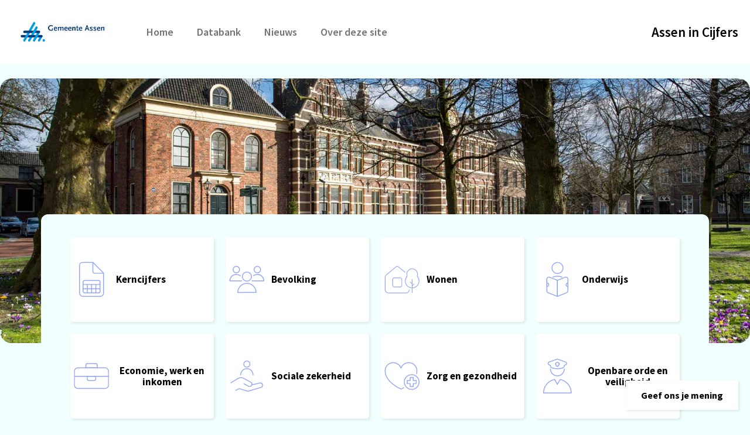

--- FILE ---
content_type: text/html; charset=utf-8
request_url: https://assen.incijfers.nl/Dashboard/
body_size: 21224
content:



<!DOCTYPE HTML>
<html lang="nl">
<head>
    <meta charset="utf-8" />
    <meta http-equiv="x-ua-compatible" content="IE=edge">
    <meta name="viewport" content="width=device-width, initial-scale=1">

    
	
    <title>Assen in Cijfers - Assen</title>
    <meta name="description" content="Ontdek gemakkelijk statistieken over de buurten, wijken en de stad door middel van heldere dashboards, of creëer je eigen datavisualisaties." />
    <meta name="keywords" content="assen" />

    

    <base href="https://assen.incijfers.nl/dashboard/" />
    

    <link rel="stylesheet" href="https://cdn.abf.nl/fonts/sourcesanspro/font.css" media="print" onload="this.media='all'; this.onload=null;" />
    <link rel="stylesheet" href="https://code.jquery.com/ui/1.13.2/themes/smoothness/jquery-ui.css" media="print" onload="this.media='all'; this.onload=null;" />

    <link rel="stylesheet" href="Cache/httpsgemeente.incijfers.nl/CSS/b997a17d-1886-4096-bf48-9f412344043b.css" />

    
    <script src="https://cdnjs.cloudflare.com/ajax/libs/jquery/3.7.1/jquery.min.js" integrity="sha512-v2CJ7UaYy4JwqLDIrZUI/4hqeoQieOmAZNXBeQyjo21dadnwR+8ZaIJVT8EE2iyI61OV8e6M8PP2/4hpQINQ/g==" crossorigin="anonymous" referrerpolicy="no-referrer"></script>
    <script>window.jQuery || document.write('<script src="Scripts/jquery-3.7.1.min.js">\x3C/script>')</script>

    <script src="https://cdnjs.cloudflare.com/ajax/libs/hammer.js/2.0.8/hammer.min.js" integrity="sha256-eVNjHw5UeU0jUqPPpZHAkU1z4U+QFBBY488WvueTm88=" crossorigin="anonymous" defer onerror="
        var script = document.createElement('script');
        script.async = false;
        script.src = 'Scripts/hammer.min.js';
        document.body.appendChild(script);
        "></script>

    <script src="https://cdnjs.cloudflare.com/ajax/libs/handlebars.js/4.7.8/handlebars.min.js" integrity="sha512-E1dSFxg+wsfJ4HKjutk/WaCzK7S2wv1POn1RRPGh8ZK+ag9l244Vqxji3r6wgz9YBf6+vhQEYJZpSjqWFPg9gg==" crossorigin="anonymous" referrerpolicy="no-referrer"></script>
    <script>window.Handlebars || document.write('\x3Cscript src="Scripts/handlebars.js">\x3C/script>')</script>

    <script src="/dashboard/Scripts/BrowserDetection.js"></script>

    <script src="/dashboard/bundles/History?v=otB4lbfF8uwuTlZWXbTlXu6sJmTOwr0G_HR9G-Jl15k1"></script>

    <script src="/dashboard/bundles/Refactored?v=5aHxyT9gu8iiYuBjrx2Mu8Br1q548Clf5GVLT7ngu5I1"></script>


    
    <script src="https://code.jquery.com/ui/1.13.2/jquery-ui.min.js" integrity="sha256-lSjKY0/srUM9BE3dPm+c4fBo1dky2v27Gdjm2uoZaL0=" crossorigin="anonymous" defer onerror="
        var script = document.createElement('script');
        script.async = false;
        script.src = 'Scripts/jquery-ui.min.js';
        document.body.appendChild(script);
        var link = document.createElement('link');
        link.rel = 'stylesheet';
        link.href = 'Scripts/jquery-ui.min.css'
        "
        onload="
            if (!$.widget) {
                return;
            }

            $.widget('custom.abfDialog', $.ui.dialog, {
                options: {
                    width: 500,
                    resize: false,
                    draggable: false,
                    resizable: false,
                    modal: true
                },
                open: function() {
                    const superContext = this._super();

                    $('body').addClass('noscroll');

                    return superContext;
                },
                close: function() {
                    const superContext = this._super();

                    $('body').removeClass('noscroll');

                    return superContext;
                }
            });
        "></script>

    
    <link rel="stylesheet" href="https://cdn.abf.nl/abfsearch/release_7.0/autocomplete.min.css" />
    <script src="https://cdn.abf.nl/abfsearch/release_7.0/autocomplete.min.js"></script>
    

    <script>
        ABF_Model.Settings.Url_SwingDashboardSvc = "https://assen.incijfers.nl/dashboard/Handlers/DashboardHandler/SwingDashboardSvc.ashx";
        ABF_Model.Settings.Base_URL = "https://assen.incijfers.nl/dashboard/";
        ABF_Model.Settings.AppName = "dashboard/";
        ABF_Model.Settings.SearchAppName = "Search";
        ABF_Model.Settings.SearchUrl = "";
        ABF_Model.Settings.LiveAppName = "dashboard";
        ABF_Model.Settings.DecimalSeparator = ",";
        ABF_Model.Settings.GroupingSeparator = ".";

        ABF_Model.Settings.DefaultLanguage = "nederlands";
        ABF_Model.Settings.MultiLanguageEnabled = false;
        ABF_Model.Settings.Languages = {"languages":[{"name":"Nederlands","code":1043,"codestr":"nl-nl"},{"name":"English","code":1033,"codestr":"en-us"}]};
        ABF_Model.Settings.Language = "nl-nl";

        ABF_Model.Settings.UseLogin = false;
        ABF_Model.Settings.ShowLoginLink = false;
        ABF_Model.Settings.ShowLogoutLink = false;
        ABF_Model.Settings.ShowRegisterLink = false;
        ABF_Model.Settings.HomeButtonURL = "";
        ABF_Model.Settings.ShowBreadCrumb = "true";
        ABF_Model.Settings.ShowExcelDownloadButton = "true";
        ABF_Model.Settings.ShowPDFDownloadButton = "true";
        ABF_Model.Settings.ShowSocialMediaMenu = "true";

        ABF_Model.Settings.ShowDimSelectionOnHomePage = false;
        ABF_Model.Settings.ShowDimSelection = true;
        ABF_Model.Settings.ShowDimCompareSelection = true;

        ABF_Model.Settings.isScreenShot = false;
        ABF_Model.Settings.activeScreenshotTab = "";
        ABF_Model.Settings.IsPreview = false;
        ABF_Model.Settings.IsUsingSubDomains = true;
        ABF_Model.Settings.EnableMyMosaic = false;
        ABF_Model.Settings.AllowLoadingInIframe = false;
        ABF_Model.Settings.EnableTileSharing = true;
        ABF_Model.Settings.MosaicUserLoggedIn = false;
        ABF_Model.Settings.MyMosaicName = "Mijn Mosaic";
        ABF_Model.Settings.ShowMosaicInURL = false;
        ABF_Model.Settings.UseAnimation = true;
        ABF_Model.Settings.AllowRegionSelectionInURL = true;
        ABF_Model.Settings.CanEmbedTiles = false;
        ABF_Model.Settings.AllowMapRegionSelection = true;
        ABF_Model.Settings.AddressSearchArea = "";
        ABF_Model.Settings.AllowUserGeoGroupBaseLevel = true;
        ABF_Model.Settings.AllowUserGeoGroupReferenceLevel = true;
        ABF_Model.Settings.MissingValue = "?";
        ABF_Model.Settings.TargetDomain = "";
        ABF_Model.Settings.CollapsibleHeader = true;
        ABF_Model.Settings.UseSidebarNavigation = false;
        ABF_Model.Settings.SearchEnabled = true;
        ABF_Model.Settings.SearchPrompt = "Zoek op onderwerp en gebied";
        ABF_Model.Settings.ViewerReference = "/Jive";
        ABF_Model.Settings.ShowThemeList = true;
        ABF_Model.Settings.UseSwingStories = false;
        ABF_Model.Settings.UseSwingBenchmark = false;
        ABF_Model.Settings.NoReferenceSelectionEnabled = true;
        ABF_Model.Settings.NoSpecificSelectionAllowed = false;
        ABF_Model.Settings.ShowSidebarHomeButton = true;
        ABF_Model.Settings.IsAbfIp = false;
        ABF_Model.Settings.IsAzureADB2CEnabled = false;
        ABF_Model.Settings.UseNewViewer = false;

        ABF_Model.StartView.viewstate = 1;
        ABF_Model.StartView.MosaicName = "assen";
        ABF_Model.StartView.IsUserMosaic = false;
        ABF_Model.StartView.UserCode = "";
        ABF_Model.StartView.UserId = 9609855
            ABF_Model.StartView.SwingUserGroup = "";
        ABF_Model.StartView.ThemeCode = "";
        ABF_Model.StartView.ExternalCode = "";
        ABF_Model.StartView.RegionLinkExpired = false;
        ABF_Model.StartView.MyMosaicLinkExpired = false;
        ABF_Model.StartView.MyMosaicParm = "";
        ABF_Model.StartView.TileScrollId = "";
        ABF_Model.StartView.TileSearchAnimation = false;

        ABF_Model.JiveTimestamps.StudioTimestamp = "19-1-2026 22:02:56";
        ABF_Model.JiveTimestamps.ViewerTimestamp = "";

        ABF_Model.JiveDbInfo.Key = "ginc";

        ABF_Text = JSON.parse("{\"Mosaic_AccessibilityStatement\":\"Accessibility\", \"Mosaic_AccountInformationChanged\":\"Gegevens gewijzigd\", \"Mosaic_Added\":\"toegevoegd\", \"Mosaic_AllOrSelectedBtn\":\"Alle of geselecteerde\", \"Mosaic_AllThemes\":\"Alle thema's\", \"Mosaic_Attention\":\"Let op!\", \"Mosaic_AvailablePeriods\":\"Beschikbare perioden\", \"Mosaic_Average\":\"Gemiddeld\", \"Mosaic_AverageOf\":\"Gemiddelde van\", \"Mosaic_Bar\":\"Staaf\", \"Mosaic_BackgroundInformation\":\"Achtergrondinformatie\", \"Mosaic_BackToDashboard\":\"Ga terug naar het dashboard\", \"Mosaic_BackToTop\":\"Terug naar boven\", \"Mosaic_BenchmarkGroupName\":\"Selectie filtercriteria\", \"Mosaic_CapslockWarning\":\"Caps Lock is ingeschakeld\", \"Mosaic_Choose\":\"Kies\", \"Mosaic_ChooseImage\":\"Kies een afbeelding\", \"Mosaic_ChooseOne\":\"Kies een\", \"Mosaic_ChooseOneArea\":\"Kies een gebied\", \"Mosaic_ChooseOneComparison\":\"Kies een vergelijking\", \"Mosaic_ChooseOneDimension\":\"Kies een dimensie\", \"Mosaic_ChooseOnePeriod\":\"Kies een periode\", \"Mosaic_Close\":\"Sluiten\", \"Mosaic_CloseMenu\":\"Menu sluiten\", \"Mosaic_CloseDialog\":\"Dialoog sluiten\", \"Mosaic_Comment\":\"Commentaar\", \"Mosaic_Compare\":\"vergelijken\", \"Mosaic_ComparedWith\":\"vergeleken met\", \"Mosaic_CompareFrom\":\"in\", \"Mosaic_CompareFilter\":\"Filters\", \"Mosaic_CompareSpecific\":\"1-op-1\", \"Mosaic_CompareNone\":\"Geen\", \"Mosaic_CompareWith\":\"Kies uw regio\", \"Mosaic_CompareWith2\":\"Vergelijk met\", \"Mosaic_CompareWithPart1\":\"Waarmee wilt u \", \"Mosaic_CompareWithPart2\":\"vergelijken?\", \"Mosaic_ConfirmPassword\":\"Herhaal wachtwoord\", \"Mosaic_Copy\":\"Kopi&euml;ren\", \"Mosaic_CopyHtmlText\":\"Met onderstaande HTML code kunt u een tegel publiceren op uw eigen website.\", \"Mosaic_CopiedToClipboard\":\"Link gekopieerd naar klembord\", \"Mosaic_Current\":\"Nu geselecteerd\", \"Mosaic_CurrentFilters\":\"Filters\", \"Mosaic_Data\":\"Data\", \"Mosaic_Dashboard\":\"Mosaic\", \"Mosaic_Dimension\":\"Dimensie\", \"Mosaic_DisplayAs\":\"Toon als\", \"Mosaic_Delete\":\"Verwijderen\", \"Mosaic_Description\":\"Omschrijving\", \"Mosaic_DetailviewTooSmallClosed\":\"Het scherm met de meer gedetailleerde informatie is afgesloten omdat de beschikbare schermgrootte te klein is\", \"Mosaic_DimensionCompare\":\"dimensievergelijking\", \"Mosaic_Download\":\"Downloaden\", \"Mosaic_DownloadAsExcel\":\"Download data als Excel\", \"Mosaic_DownloadAsCSV\":\"Download data als csv\", \"Mosaic_DownloadAsPNG\":\"Download als png\", \"Mosaic_DownloadAsPDF\":\"Download als pdf\", \"Mosaic_DownloadAllAsPDF\":\"Download alles als PDF\", \"Mosaic_DrilldownBy\":\"Per\", \"Mosaic_DrilldownLabel\":\"Uitsplitsen\", \"Mosaic_EmbedTile\":\"HTML-code embedded tegel\", \"Mosaic_Email\":\"E-mailadres\", \"Mosaic_EnterNameOrPart\":\"Filter\", \"Mosaic_Error\":\"Fout\", \"Mosaic_ErrorText\":\"Er heeft een fout plaatsgevonden, de beheerder is op de hoogte gesteld.\", \"Mosaic_Estimate\":\"Schatting\", \"Mosaic_ExpireWarning\":\"Let op! Onderstaande link verloopt na 30 dagen!\", \"Mosaic_Explanation\":\"Toelichting\", \"Mosaic_ExportAsImage\":\"Als afbeelding exporteren\", \"Mosaic_ExportAsPDF\":\"Als PDF bestand exporteren\", \"Mosaic_ExportAsSpreadsheet\":\"Als spreadsheet exporteren\", \"Mosaic_ExportDate\":\"Datum export\", \"Mosaic_Favorite\":\"Favoriet\", \"Mosaic_Favorites\":\"Favorieten\", \"Mosaic_FavoriteAdded\":\"Favoriet toegevoegd\", \"Mosaic_FavoriteDeleted\":\"Favoriet verwijderd\", \"Mosaic_FavoritesCookieMessage\":\"De door u opgeslagen favorieten worden door middel van een 'cookie' bewaard op uw computer en zijn daardoor niet vanaf een ander apparaat op te roepen. Wanneer u de browse-geschiedenis op uw apparaat wist zullen ook de door u opgeslagen favorieten worden verwijderd.\", \"Mosaic_Filter\":\"Filter op\", \"Mosaic_FilterSwitch\":\"Switch naar\", \"Mosaic_FilterCompare\":\"vergelijking\", \"Mosaic_Footnote\":\"Voetnoot\", \"Mosaic_Forecast\":\"Prognose\", \"Mosaic_ForgotPassword\":\"Wachtwoord vergeten\", \"Mosaic_GoBack\":\"Ga terug\", \"Mosaic_GoTo\":\"Ga naar\", \"Mosaic_HelpdeskEmailAddress\":\"helpdesk@swing.eu\", \"Mosaic_HIDDENExtraInfo\":\"Vanwege privacy of betrouwbaarheid worden getallen die gebaseerd zijn op minder dan een door de beheerder ingestelde aantal waarnemingen (de drempelwaarde) niet getoond.\", \"Mosaic_HIDDENLabel\":\"Onder drempelwaarde\", \"Mosaic_HideExtraInfo\":\"Verbergen\", \"Mosaic_HideExtraInfoDetailview\":\"Verbergen\", \"Mosaic_HideFilter\":\"Verberg filter\", \"Mosaic_HigherRegionLevel\":\"Hoger gebiedsniveau\", \"Mosaic_Home\":\"Home\", \"Mosaic_Icon\":\"Icoon\", \"Mosaic_IframeLink\":\"De inhoud wordt weergegeven binnen een i-frame, de inhoud is ook hier bereikbaar.\", \"Mosaic_Indicators\":\"Onderwerpen\", \"Mosaic_Information\":\"Meer informatie\", \"Mosaic_InfoAbout\":\"Informatie over\", \"Mosaic_InfoHide\":\"Verberg informatie\", \"Mosaic_InfoShow\":\"Toon informatie\", \"Mosaic_InPeriod\":\"in\", \"Mosaic_Label\":\"Label\", \"Mosaic_Labels\":\"Labels\", \"Mosaic_Line\":\"Lijn\", \"Mosaic_LinkExpired\":\"Link is verlopen\", \"Mosaic_List\":\"Lijst\", \"Mosaic_Login\":\"Inloggen\", \"Mosaic_LoginMosaicAccount\":\"Inloggen voor uw persoonlijke instellingen\", \"Mosaic_Login_UserNotConfirmed\":\"Dit account is nog niet geverifieerd. Klik op de link in de bevestigings email die naar u verzonden is.\", \"Mosaic_Logout\":\"Uitloggen\", \"Mosaic_LoggedInAs\":\"Ingelogd als\", \"Mosaic_Map\":\"Kaart\", \"Mosaic_MetaData\":\"Metadata\", \"Mosaic_MoreData\":\"Meer detail\", \"Mosaic_IframeLinkTo\":\"Iframe link voor\", \"Mosaic_MoreInfo\":\"Meer informatie\", \"Mosaic_MoreInformation\":\"Meer informatie\", \"Mosaic_MoreThemeInfo\":\"Meer informatie over dit thema\", \"Mosaic_Multiple\":\"meerdere bronnen\", \"Mosaic_MyMosaicAddFreeTile\":\"Eigen tekst toevoegen\", \"Mosaic_MyMosaicName\":\"Mijn Mosaic\", \"Mosaic_MyMosaicCreateNew\":\"Nieuw thema\", \"Mosaic_MyMosaicLinkExpired\":\"De link die u gebruikte is helaas verlopen, we hebben u teruggebracht naar de hoofdpagina.\", \"Mosaic_MyMosaicLinkExpiredExplanation\":\"De link verwees naar een door iemand zelf gemaakt dashboard. U kunt die persoon om een nieuwe link vragen of zelf eigen dashboards gaan maken. Voor het zelf maken van dashboards kunt u zich via <a href='{loginLink}' class='expired-login-link'>deze link</a> registreren of gebruiken om in te loggen. Hiermee bent u in staat eigen dashboard samenstellen, met de indicatoren die u belangrijk vindt. U kunt daarbij kiezen uit alle indicatoren die in het algemene dashboard zijn opgenomen. Dit eigen dashboard kunt u vervolgens bewaren, opnieuw raadplegen en via een link delen met collega’s of andere geïnteresseerden.\", \"Mosaic_MyMosaicLinkExpiresWarning\":\"Link verloopt na 30 dagen\", \"Mosaic_MyMosaicThemeNameEmpty\":\"De themanaam kan niet leeg zijn\", \"Mosaic_MyMosaicThemeNameTaken\":\"U kunt geen thema met dezelfde naam aanmaken.\", \"Mosaic_MyMosaicTextColorTitle\":\"Tekstkleur\", \"Mosaic_MyMosaicBackgroundColorTitle\":\"Achtergrondkleur\", \"Mosaic_MyMosaicContentTitle\":\"Mijn tekst\", \"Mosaic_MyMosaicFreeTextTitle\":\"Eigen tekst toevoegen\", \"Mosaic_MyMosaicWidthTitle\":\"Breedte\", \"Mosaic_MyMosaicWidth1\":\"Breedte 1\", \"Mosaic_MyMosaicWidth2\":\"Breedte 2\", \"Mosaic_MyMosaicHeightTitle\":\"Hoogte\", \"Mosaic_MyMosaicHeight1\":\"Hoogte 1\", \"Mosaic_MyMosaicHeight2\":\"Hoogte 2\", \"Mosaic_MyMosaicHeight4\":\"Hoogte 4\", \"Mosaic_NextTheme\":\"Volgend hoofdstuk\", \"Mosaic_NoFavoriteTilesMessage\":\"U heeft nog geen favoriete tegels. Via het symbool rechtsboven in een tegel kunt u de tegel toevoegen aan uw favorieten.\", \"Mosaic_NoReference\":\"Geen vergelijking\", \"Mosaic_NoSearchResultHeader\":\"Geen resultaten\", \"Mosaic_NoSearchResult\":\"Geen resultaten voor '{searchText}'\", \"Mosaic_NoSearchResultTipsHeader\":\"Wat kun je doen?\", \"Mosaic_NoSearchResultTips\":\"Controleer de spelling van je zoekopdracht,Probeer een andere zoekopdracht,Maak de zoekopdracht algemener\", \"Mosaic_NoSearchResultMostFoundHeader\":\"Andere bezoekers vonden deze onderwerpen interessant:\", \"Mosaic_NoSearchResultThemeHeader\":\"Bekijk thema's\", \"Mosaic_NotAuthorizedTestAcceptance\":\"U bent niet geautoriseerd voor de test/acceptatie omgeving\", \"Mosaic_NotAvailable\":\"Geen data\", \"Mosaic_NotPresentable\":\"Niet toonbaar\", \"Mosaic_NegativeValueNoDisplay\":\"Negatieve waarden worden niet getoond.\", \"Mosaic_NewPassword\":\"Nieuw wachtwoord\", \"Mosaic_NewPasswordRequirements\":\"Wachtwoord eisen\", \"Mosaic_NewPasswordSubtitle\":\"Vul hier onder uw nieuwe wachtwoord in. Het wachtwoord moet voldoen aan een aantal criteria die hier rechts staan beschreven.\", \"Mosaic_Niveau\":\"niveau\", \"Mosaic_NOVALUEExtraInfo\":\"Nog geen waarde bekend. Meestal wordt dit gebruikt als er cijfers nog niet aangeleverd zijn (toekomstig jaar, niet deelgenomen aan een enquete, etc).\", \"Mosaic_NOVALUELabel\":\"Geen waarde bekend\", \"Mosaic_NVTExtraInfo\":\"Niet van toepassing, of niet relevant. Als er bijvoorbeeld geen huurwoningen zijn in een gemeente dan is de gemiddelde huur voor die gemeente 'Niet van toepassing'\", \"Mosaic_NVTLabel\":\"Niet van toepassing\", \"Mosaic_Off\":\"Uit\", \"Mosaic_OldPassword\":\"Oud wachtwoord\", \"Mosaic_On\":\"Aan\", \"Mosaic_OpenDownloadMenu\":\"Open download menu\", \"Mosaic_OpenInNewWindow\":\"openen in nieuw venster\", \"Mosaic_OpenNewWindow\":\"Hiermee opent u een nieuw venster of tabblad, wilt u dit?\", \"Mosaic_Other\":\"Andere\", \"Mosaic_PageNotFound\":\"Oeps, pagina niet gevonden.\", \"Mosaic_PageNotFoundText\":\"<p>Deze pagina bestaat niet. dit kan komen door een fout in de link of dat er verwezen wordt naar een pagina die niet meer bestaat.</p>\", \"Mosaic_PageErrorMessageHelper\":\"U kunt met het onderstaande formulier melden hoe deze fout is ontstaan.\", \"Mosaic_ParentTheme\":\"Hoofdthema\", \"Mosaic_Password\":\"Wachtwoord\", \"Mosaic_PasswordChanged\":\"Wachtwoord gewijzigd\", \"Mosaic_PasswordRequirements\":\"minimaal 8 tekens\", \"Mosaic_Period\":\"Periode\", \"Mosaic_PeriodCompare\":\"periodevergelijking\", \"Mosaic_Pie\":\"Taart\", \"Mosaic_PreviousTheme\":\"Vorig hoofdstuk\", \"Mosaic_Provisional\":\"Voorlopig\", \"Mosaic_References\":\"Referenties\", \"Mosaic_RegionCompare\":\"gebiedsvergelijking\", \"Mosaic_RegionLinkExpired\":\"Deze link is helaas verlopen, de standaardinstellingen worden teruggezet.\", \"Mosaic_RegisterText\":\"U bent aangemeld\", \"Mosaic_Save\":\"Opslaan\", \"Mosaic_SavePassword\":\"Wachtwoord opslaan\", \"Mosaic_SelectionDialogTooSmall\":\"De selectiedialoog kan niet worden getoond omdat de beschikbare schermgrootte te klein is. Als u deze pagina in landscape modus bekijkt, probeer dan uw apparaat te kantelen.\", \"Mosaic_SelectDifferentLevel\":\"selecteer een ander gebiedsniveau\", \"Mosaic_Selected\":\"geselecteerd\", \"Mosaic_SelectionToolReferenceMessage\":\"Voor de gekozen {reftype} wordt gekeken naar {base1}\", \"Mosaic_SelectionToolReferenceMessageDouble\":\"Voor de gekozen {reftype} wordt gekeken naar {base1} en {base2}\", \"Mosaic_SelectMaximum\":\"Selecteer maximum\", \"Mosaic_SelectedMaximum\":\"Geselecteerd maximum\", \"Mosaic_SelectMinimum\":\"Selecteer minimum\", \"Mosaic_SelectedMinimum\":\"Geselecteerd minimum\", \"Mosaic_Send\":\"Verzenden\", \"Mosaic_Sender\":\"Afzender\", \"Mosaic_SessionTimeout\":\"Uw sessie is verlopen. Klik op OK voor een nieuwe sessie\", \"Mosaic_Share\":\"Deel\", \"Mosaic_ShareMail\":\"Deel een link via Mail\", \"Mosaic_ShareEmbedded\":\"Deel een link via Embedded\", \"Mosaic_ShareLinkedIn\":\"Deel een link via LinkedIn\", \"Mosaic_ShareTwitter\":\"Deel een link via X (Twitter)\", \"Mosaic_ShareFacebook\":\"Deel een link via Facebook\", \"Mosaic_ShareWhatsapp\":\"Deel een link via Whatsapp\", \"Mosaic_ShareLink\":\"Deel een link\", \"Mosaic_Show\":\"Toon\", \"Mosaic_ShowExtraInfo\":\"Meer info\", \"Mosaic_ShowExtraInfoDetailview\":\"Meer info\", \"Mosaic_ShowFilter\":\"Toon filter\", \"Mosaic_ShowMoreResults\":\"Toon meer resultaten\", \"Mosaic_ShowPassword\":\"Toon wachtwoord\", \"Mosaic_ShowSideMenu\":\"Toon zijmenu\", \"Mosaic_ShowSubThemes\":\"Toon onderliggende thema's\", \"Mosaic_HideSubThemes\":\"Verberg onderliggende thema's\", \"Mosaic_Source\":\"Bron\", \"Mosaic_Spider\":\"Radar\", \"Mosaic_StackedBar\":\"Gestapelde staaf\", \"Mosaic_SubThemes\":\"Subthema's\", \"Mosaic_SubTheme\":\"Subthema\", \"Mosaic_Table\":\"Tabel\", \"Mosaic_TableOfContents\":\"Inhoudsopgave\", \"Mosaic_Tile\":\"Tegel\", \"Mosaic_TOGAExtraInfo\":\"Onbekende waarde, ontbrekende waarde of 'Missing Value'. Bij enquetes gaat het meestal om 'Weet niet' en 'Weigert'. Het gaat om waarden die waarschijnlijk ook niet meer gevuld gaan worden.\", \"Mosaic_TOGALabel\":\"Onbekende waarde\", \"Mosaic_UnknownUsernamePassword\":\"De combinatie van deze gebruikersnaam en wachtwoord is niet bekend\", \"Mosaic_UnsupportedBrowser\":\"Deze website is helaas niet geschikt voor uw browser. Internet Explorer wordt niet meer ondersteund. Klik op één van de onderstaande logo's om een browser van uw keuze te downloaden.\", \"Mosaic_Unit\":\"Eenheid\", \"Mosaic_UserName\":\"Gebruikersnaam\", \"Mosaic_UserSettings\":\"Gebruikersinstellingen\", \"Mosaic_UsingBrowser\":\"U gebruikt de volgende browser \", \"Mosaic_Variable\":\"Onderwerp\", \"Mosaic_Version\":\"Versie\", \"Mosaic_VerticalBar\":\"Staaf staand\", \"Mosaic_Year\":\"Jaar\", \"Mosaic_Region\":\"Gebied\", \"Mosaic_ReportThanksMessage\":\"Bedankt voor het rapporteren van de fout, de melding zal worden onderzocht.\", \"Mosaic_WarningWebFont\":\"Lettertype bestanden kunnen niet worden gebruikt waardoor de gebruikersinterface niet goed functioneert. Neem contact op met uw systeembeheerder of pas uw browser instellingen aan in Internet Opties / Beveiliging.\", \"Mosaic_WarningCompatibility\":\"Het kan zijn dat de getoonde browserversie niet overeenkomt met de werkelijke versie van uw browser. Dit kan worden veroorzaakt omdat uw browser in compatibiliteits modus staat. Neem hierover contact op met uw systeem beheerder of de <a href=\\\\\\\"mailto:helpdesk@swing.eu\\\\\\\" class=\\\\\\\"t-underline\\\\\\\">helpdesk van Swing</a> \", \"Mosaic_Organisatie\":\"Organisatie\", \"Mosaic_Name\":\"Naam\", \"Mosaic_Conditions\":\"voorwaarden\", \"Mosaic_EmailNewUserTitle\":\"Bevestiging nieuwe registratie\", \"Mosaic_EmailTempPasswordTitle\":\"Nieuw tijdelijke wachtwoord\", \"Mosaic_EmailNewUserText\":\"Geachte heer, mevrouw,<br /><p>U heeft zich geregistreerd bij Swing Mosaic met {emailadres}.</p><p><a href={url}>Klik hier om uw account te bevestigen.</a></p><p>Met vriendelijke groet,</p><p>Het Swing Mosaic team</p>\", \"Mosaic_EmailForgotPasswordText\":\"Geachte heer, mevrouw,<br /><p>Hierbij ontvangt u uw tijdelijke wachtwoord voor het Mosaic. Na  inloggen met {emailadres} moet u het volgende wachtwoord opgeven {temporarypassword}<br />Hierna verschijnt er een scherm waar u om een nieuw wachtwoord wordt gevraagd. Bij problemen kunt u contact opnemen met helpdesk@swing.eu.</p><p><a href={linktologinpage}>Naar loginpagina</a></p><p>Met vriendelijke groet,</p><p>Het Swing Mosaic-team</p>\", \"Mosaic_DeleteMyTheme\":\"Verwijder thema\", \"Mosaic_AddMyTheme\":\"Nieuw thema toevoegen\", \"Mosaic_Edit\":\"Bewerken\", \"Mosaic_EditMyTheme\":\"Thema aanpassen\", \"Mosaic_EditMyTile\":\"Tegel aanpassen\", \"Mosaic_EditingRemarksModalTitle\":\"Aantekeningen\", \"Mosaic_SenderAddress\":\"info@swing.eu\", \"Mosaic_ReplyAddress\":\"noreply@swing.eu\", \"Mosaic_ReplyAddressName\":\"noreply Swing Mosaic\", \"Mosaic_MyAccountText\":\"Mijn account\", \"Mosaic_MyMosaicTileAddedTo\":\"Tegel toegevoegd aan\", \"Mosaic_DeleteMyThemeConfirmation\":\"U staat op het punt het volgende thema te verwijderen:\", \"Mosaic_MyThemeName\":\"Naam\", \"Mosaic_MyThemeDescription\":\"Beschrijving\", \"Mosaic_MyThemeCode\":\"Thema code\", \"Mosaic_AddTo\":\"Toevoegen aan\", \"Mosaic_MyMosaicTileDeletedFrom\":\"Tegel verwijderd uit\", \"Mosaic_MyMosaicEditTheme\":\"Thema instellingen\", \"Mosaic_Cancel\":\"Annuleren\", \"Mosaic_MyThemeLink\":\"Link\", \"Mosaic_Indicator\":\"Indicator\", \"Mosaic_IsLocated\":\"ligt in\", \"Mosaic_Value\":\"Waarde\", \"Mosaic_SubRegionTotal\":\"Totaal\", \"Mosaic_ErrorUniqueThemeCode\":\"Deze code is al in gebruik, vul alstublieft een unieke code in\", \"Mosaic_AutomaticOrUserSelected\":\"Automatisch of selectie door gebruiker\", \"Mosaic_SearchAddress\":\"Zoek op adres\", \"Mosaic_SearchRegion\":\"Gebied zoeken\", \"Mosaic_RemoveMarker\":\"Verwijder marker\", \"Mosaic_MyMosaicNoThemeCreatedin\":\"Er is nog geen thema aangemaakt in Mijn Mosaic\", \"Mosaic_MyMosaicThemeHelpMessage\":\"Het door u samengestelde thema kan worden gedeeld (door anderen worden bekeken) via de volgende link:\", \"Mosaic_RemoveFrom\":\"Verwijderen uit\", \"Mosaic_MyMosaicExplanation\":\"<h3>Mijn Mosaic</h3><p>Binnen ‘Mijn Mosaic’ kunt u zelf thema’s samenstellen en deze delen met geinteresseerden. Hieronder in het kort de stappen om uw eigen thema te maken.</p><p>1. Thema aanmaken<br/>Maak een thema aan door op Nieuw thema toevoegen te klikken. U kunt vervolgens de naam van thema wijzigen. Er is een maximum van vijf thema’s.</p><p>2. Tegels toevoegen<br/>Blader naar het thema van waaruit u tegels wilt toevoegen. Via het stersymbool kunt u de tegel toevoegen aan uw eigen thema. Deze knop verschijnt als u met de muis over een tegel gaat.</p><p>3. Tegels indelen<br/>Nadat de tegels zijn toegevoegd kunt u de volgorde nog wijzigen. Ga hiervoor naar Mijn Mosaic en selecteer het thema. Als u met de muis over een tegel gaat verschijnt er een knop om tegels te verplaatsen en een knop om de tegel te verwijderen.</p><p>Hier kunt u ook tegels toevoegen met een eigen tekst, om meer informatie bij de cijfers te geven.</p><p>4. Thema delen<br/>Het thema kan worden gedeeld via een URL.</p>\", \"Mosaic_MyMosaicNoTilesExplanation\":\"<p>Het thema bevat nog geen tegels. Volg onderstaande stappen om tegels toe te voegen en het thema te delen.</p><p>1. Tegels toevoegen<br/>Blader naar het thema van waaruit u tegels wilt toevoegen. Via het ster symbool in een tegel kunt u de tegel toevoegen aan uw eigen thema. Deze knop verschijnt als u met de muis over een tegel gaat.</p><p>2. Tegels indelen<br/>Nadat de tegels zijn toegevoegd kunt u de volgorde nog wijzigen. Ga hiervoor naar Mijn Mosaic en selecteer het thema. Als u met de muis over een tegel gaat verschijnt er een knop om tegels te verplaatsen en een knop om de tegel te verwijderen.</p><p>3. Thema delen<br/>Het thema kan worden gedeeld via een URL die u kunt vinden in het wijzig thema dialoog.</p>\", \"Mosaic_MyRegion\":\"Mijn regio\", \"Mosaic_MyRegions\":\"Mijn regio's\", \"Mosaic_CreateMyRegion\":\"Mijn regio aanmaken\", \"Mosaic_DisplayList\":\"Toon als lijst\", \"Mosaic_DisplayGrid\":\"Toon als grid\", \"Mosaic_ThemeOverview\":\"Thema overzicht\", \"Mosaic_Themes\":\"Thema's\", \"Mosaic_Search\":\"Zoek\", \"Mosaic_SearchPrompt\":\"Zoeken\", \"Mosaic_Liability\":\"Aansprakelijkheid\", \"Mosaic_Disclaimer\":\"Disclaimer\", \"Mosaic_Register\":\"Registreren\", \"Mosaic_RegisteredText\":\"Er is een mail gestuurd naar u waarin om een bevestiging wordt gevraagd. Na bevestiging kunt u inloggen op deze website. Het kan voorkomen dat uw registratie nog geverifieerd moet worden. Daar kan enige tijd overheen gaan voordat u toestemming krijgt om in te loggen. De procedure staat in de mail beschreven. Als u geen mail ontvangt binnen enkele minuten en het opgegeven mailadres is zeker correct, neem dan contact op met de helpdesk.\", \"Mosaic_Register_UnknownUser\":\"Onbekende gebruiker\", \"Mosaic_Register_AlreadyConfirmed\":\"Uw inschrijving is reeds bevestigd.\", \"Mosaic_Register_Confirmation_Failed\":\"Het bevestigen van uw registratie is mislukt.\", \"Mosaic_Register_Confirmation_Succes\":\"Bedankt voor uw bevestiging.\", \"Mosaic_With\":\"met\", \"Mosaic_MyMosaicHelpText\":\"<p>Via Mijn Mosaic kunt u uw eigen dashboard samenstellen, met de onderwerpen die u belangrijk vindt. U kunt daarbij kiezen uit alle onderwerpen die zijn opgenomen. Dit eigen dashboard kunt u vervolgens bewaren, opnieuw raadplegen en via een link delen met collega’s of andere geïnteresseerden.</p><p>U moet zich eenmalig registreren met een e-mailadres en wachtwoord.</p>\", \"Mosaic_ForgotPasswordEmailSuccess\":\"Indien uw account geldig is krijgt u een mail met link waarmee u uw wachtwoord kan resetten. Geen e-mail ontvangen? Check uw ongewenste mail of spambox!\", \"Mosaic_Unknown\":\"Onbekend\", \"Mosaic_More\":\"Meer\", \"Mosaic_Less\":\"Minder\", \"Mosaic_Color\":\"Kleur\", \"Mosaic_WYSIWYG_Bold\":\"Vet gedrukt\", \"Mosaic_WYSIWYG_Italic\":\"Cursief\", \"Mosaic_WYSIWYG_Underline\":\"Onderstreept\", \"Mosaic_WYSIWYG_AlignLeft\":\"Links uitlijnen\", \"Mosaic_WYSIWYG_AlignRight\":\"Rechts uitlijnen\", \"Mosaic_WYSIWYG_AlignCenter\":\"Midden uitlijnen\", \"Mosaic_WYSIWYG_AlignJustify\":\"Uitvullen\", \"Mosaic_WYSIWYG_UnorderedList\":\"Opsomming\", \"Mosaic_WYSIWYG_OrderedList\":\"Genummerde lijst\", \"Mosaic_WYSIWYG_Header1\":\"Kop 1\", \"Mosaic_WYSIWYG_Header2\":\"Kop 2\", \"Mosaic_WYSIWYG_Normal\":\"Normaal\", \"Mosaic_Content\":\"Inhoud\", \"Mosaic_Selection\":\"Selectie\", \"Mosaic_Selection_Filter_Criteria\":\"Selectie filtercriteria op basis van:\", \"Mosaic_SelectionSkiplink\":\"Selecteer gegevens\", \"Mosaic_DetailviewPresentation\":\"Presentatievormen\", \"Mosaic_DetailviewLinks\":\"Informatielinks\", \"Mosaic_Navigation\":\"Navigatie\", \"Mosaic_Results\":\"Resultaten\", \"Mosaic_ErrorExportingFileDialogMessage\":\"Er is een fout opgetreden tijdens het exporteren van het bestand.\", \"Mosaic_FeedbackMessageOnExportingLargeFiles\":\"Bestand aan het genereren. Afhankelijk van de omvang kan dit enige tijd duren. Een ogenblik geduld a.u.b.\", \"Mosaic_Next\":\"Volgende\", \"Mosaic_Previous\":\"Vorige\", \"Mosaic_ClickToDrag\":\"Klik om te slepen\", \"Mosaic_DetailviewIframeLink\":\"Open meer gedetailleerde informatie in een nieuw venster\", \"Mosaic_LoginLockedOut\":\"Het aantal inlogpogingen is overschreden. Gebruiker is tijdelijk voor 1 uur lang vergrendeld. Voor onmiddellijke toegang neem contact op met uw beheerder.\", \"Mosaic_ReferenceSwitchTitleTagHint\":\"In- en uitschakelen van vergelijking met andere dimensie\", \"Mosaic_RawDatatableLink\":\"Toon toegankelijke tabelgegevens voor {presname} (opent in een nieuw venster)\", \"Mosaic_AllSectionsHidden\":\"Op basis van de gemaakte selectie wordt dit onderdeel niet getoond. Maak een andere selectie of kies een ander onderdeel om door te gaan.\", \"Mosaic_ContactHelpdesk\":\"Er is iets misgegaan, neem contact op met de helpdesk.\", \"Mosaic_RegisterConfirmed\":\"Uw registratie is bevestigd\", \"Mosaic_Confirmation\":\"Bevestiging\", \"Mosaic_ConfirmRegistration\":\"Bevestig registratie\", \"Mosaic_EditAccount\":\"Wijzig account gegevens\", \"Mosaic_LoginDetails\":\"Inloggegevens\", \"Mosaic_Password8\":\"Wachtwoord (minimaal 8 tekens)\", \"Mosaic_Mandatory\":\"Verplicht\", \"Mosaic_ConditionsLink\":\"Door u te registreren gaat u akkoord met de <a href='voorwaarden.pdf' class='login-link' target='_blank'>algemene voorwaarden</a>\", \"Mosaic_MandatoryExplanation\":\"* is een verplicht veld.\", \"Mosaic_NoValidMailAddress\":\"Geen valide e-mailadres\", \"Mosaic_EmailExists\":\"E-mailadres bestaat al.\", \"Mosaic_UserAddedToViewer\":\"Bestaande Viewer user aan Mosaic toegevoegd; u kunt inloggen met uw Viewer wachtwoord.\", \"Mosaic_PersonalInfo\":\"Persoonlijke informatie\", \"Mosaic_SignUp\":\"Aanmelden\", \"Mosaic_AdditionalConditions\":\"Aanvullende <a id='l-voorwaarden' href='javascript:void(0);' class='login-link' target='_blank'>voorwaarden</a>.\", \"Mosaic_BackToLogin\":\"Terug naar loginpagina\", \"Mosaic_EnterPassword\":\"Vul hieronder uw e-mailadres in.\", \"Mosaic_EnterPasswordExplanation\":\"U ontvangt een e-mail met een tijdelijk wachtwoord. Na het inloggen zal u gevraagd worden uw wachtwoord te wijzigen.\", \"Mosaic_PasswordSent\":\"Wachtwoord verstuurd\", \"Mosaic_PasswordSentExplanation\":\"Als het email adres <strong>{0}</strong> bij ons bekend is wordt er een nieuw wachtwoord naar u opgestuurd.\", \"Mosaic_ClearFilters\":\"Filters verwijderen\", \"Mosaic_BenchmarkFilterMessage\":\"Er voldoen <strong>{count}</strong> van de <strong>{total}</strong> {level} aan de geselecteerde filtercriteria.\", \"Mosaic_BenchmarkEmptyFilterWarning\":\"De ingestelde filters leveren geen resultaten op en daarom wordt er geen vergelijking getoond.\", \"Mosaic_BenchmarkEmptyFilterWarningMinimalSize\":\"De ingestelde filters leveren minder dan {count} resultaten op en daarom wordt er geen vergelijking getoond.\", \"Mosaic_ShowOwnValue\":\"Eigen waarde\", \"Mosaic_BenchmarkNoResultsMessage\":\"Er wordt geen vergelijking getoond vanwege geen resultaten door de ingestelde filters.\", \"Mosaic_BenchmarkNoResultsMessageMinimalSize\":\"Er wordt geen vergelijking getoond vanwege minder dan {count} resultaten door de ingestelde filters.\", \"Mosaic_BenchmarkPopupTitle\":\"{level} binnen de filtercriteria\", \"Mosaic_BenchmarkPopupDescrMessage\":\"Onderstaande {count} {level} vallen binnen de filtercriteria.\", \"Mosaic_FilterSites\":\"Filter de beschikbare sites\", \"Mosaic_Availablesubdomains\":\"\", \"Mosaic_SubdomainNotFound\":\"Oeps, de website die je probeerde te openen bestaat (nog) niet!\", \"Mosaic_SubdomainPageTitle\":\"Gemeente in Cijfers\", \"Mosaic_ExternalContent\":\"Externe content\", \"Mosaic_ClickForMoreInformation\":\"Klik hier voor meer informatie over\", \"Mosaic_CurrentArea\":\"Huidige gebied\", \"Mosaic_CurrentPeriod\":\"Huidige periode\", \"Mosaic_CurrentDimension\":\"Huidige dimensie\", \"Mosaic_CurrentComparison\":\"Huidige vergelijking\", \"Mosaic_SwitchLanguage\":\"Taal\", \"Mosaic_OutsideSelection\":\"Buiten selectie\"}");
    </script>

    <script src="/dashboard/bundles/AbfMapsScript?v=wmZt-eburZwGoAhzT5D9gV_o3huTr5UF2JbFQWVJKk01"></script>


    
    <script src="https://cdn.abf.nl/openlayers/9.1.0/js/ol.js" defer onerror="
        var script = document.createElement('script');
        script.async = false;
        script.src = 'Scripts/AbfMaps/_ol.js';
        document.body.appendChild(script);
        "></script>
    <script src="https://cdnjs.cloudflare.com/ajax/libs/d3/5.5.0/d3.min.js" integrity="sha256-0OcjjB7oKWCwru7gzilCYvXgTE9augkyvMI0WFC1ODg=" crossorigin="anonymous" defer onerror="
        var script = document.createElement('script');
        script.async = false;
        script.src = 'Scripts/d3.min.js';
        document.body.appendChild(script);
        "></script>

    <link href="https://cdn.abf.nl/abfcharts/release_7.0/css/abfcharts.min.css" rel="stylesheet" />

    <script src="https://cdn.abf.nl/abfcharts/release_7.0/js/chartutils.min.js"></script>
    <script src="https://cdn.abf.nl/abfcharts/release_7.0/js/chart.bar.min.js"></script>
    <script src="https://cdn.abf.nl/abfcharts/release_7.0/js/chart.column.min.js"></script>
    <script src="https://cdn.abf.nl/abfcharts/release_7.0/js/chart.empty.min.js"></script>
    <script src="https://cdn.abf.nl/abfcharts/release_7.0/js/chart.line.min.js"></script>
    <script src="https://cdn.abf.nl/abfcharts/release_7.0/js/chart.pie.min.js"></script>
    <script src="https://cdn.abf.nl/abfcharts/release_7.0/js/chart.radar.min.js"></script>
    <script src="https://cdn.abf.nl/abfcharts/release_7.0/js/chart.treemap.min.js"></script>
    <script src="https://cdn.abf.nl/abfcharts/release_7.0/js/chart.gauge.min.js"></script>

    <script src="https://assen.incijfers.nl/dashboard/Scripts/AbfCharts/AbfCharts.js"></script>

    <style id="head_head_mosaicCss"></style>



    
    <link href="/dashboard/DefaultDesign/css/def?v=yuHhRqsxlIvr4qARTJKWK77jrgry-Mlc4qpMonixhp81" rel="stylesheet"/>


    <link rel="stylesheet" href="https://cdn.abf.nl/cookieconsent/cookie-consent-control.css">

    
	<link rel="stylesheet" type="text/css" href="/dashboard/masterpage/ginc/ginc_new.css?v=25" /><link rel="stylesheet" type="text/css" href="/dashboard/masterpage/ginc/assen/dashboard.css?v=4" /> <link rel="shortcut icon" href="/dashboard/masterpage/ginc/assen/images/favicon.ico" type="image/x-icon">	
	<script>
		$(document).ready(function(){
			var feedbackButton = $("#show-feedback-popup").detach(); 
			$("body").append(feedbackButton);
			var feedbackBody = $(".feedback-popup-background").detach(); 
			$("body").append(feedbackBody);

			$("#pull").on('click', function(e) {  
				e.stopPropagation();
				e.preventDefault();
				
				openCloseMenu();
			});
		
            var path = document.location.pathname;
            $("#custommenu a").each(function () {
                var $this = $(this), $parent = $this.parent();
				if (path == ($this.attr("href"))) {
                    $this.addClass("active");
                    $this.attr("aria-current", "page");
                }
            });
			
			$("#custommenu li:last-child a").keydown(function(event) { 
				if(event.shiftKey) {
					return; 
				}
				else {
					if(event.keyCode == 9) {
						openCloseMenu();
					}
				}
			});
			
			setTimeout(function() { 
				$('.theme a[target="_blank"]').each(function() {			
					const linkURL = this.hostname || this.pathname,
					linkText = linkURL.replace("www.", "");

					$(this).append($('<div class="external-url-header">' + linkText + '</div>'));
				});
			}, 1000);

			$("#show-feedback-popup").click(function(){
				showIframe();
			});

			$("#close-feedback-dialog").click(function(){
				hideIframe();
			});

			$("#scrollToTop").click(function() {
				$("html, body").animate({
					scrollTop: 0
				}, 500);
			});
		});
		
		function openCloseMenu() {
			$("#pull").toggleClass("menuopen");
			$("#pull").attr("aria-expanded", function (i, attr) {
				return attr == "true" ? "false" : "true"
			});
			$("#pull span").toggleText('Open menu', 'Sluit menu');
		}

		$.fn.extend({
			toggleText: function(a, b){
				return this.text(this.text() == b ? a : b);
			}
		});

		$(document).on("keydown", "#show-feedback-popup", function(event) { 
			if(event.shiftKey) {
				return; 
			}
			else {
				if(event.keyCode == 9) {
					showIframe();
				}
			}
		});

		function showIframe(){
			var gincVersion = ABF_Dashboard_Model.StartView.MosaicName,
				url = "https://ginc.quevi.nl/form/Start/6688d65d-c97a-4f29-9bcf-64fad68d0cb4?version=" + gincVersion,
				iframe = document.getElementById("feedback-iframe"),
				iframeUrl = $(iframe).attr("src"),
				iframeLink = document.getElementById("feedback-iframe-link");

			if(url != iframeUrl) {
				iframe.src=url;
				iframeLink.href = url;
			}

			$(".feedback-popup-background").fadeIn(500);

			$("#show-feedback-popup").attr("aria-expanded", function (i, attr) {
				return attr == "true" ? "false" : "true"
			});
		}

		function hideIframe(){
			$(".feedback-popup-background").fadeOut(500);

			$("#show-feedback-popup").attr("aria-expanded", function (i, attr) {
				return attr == "true" ? "false" : "true"
			});
		}
	</script>

</head>
<body id="myBody" class="name_assen">
    <div id="fileloader" class="fileloader u-hiddenbutvisible">
        <div class="spinner" role="status">
            <i class="fas fa-sync-alt fa-spin fa-3x fa-fw" aria-hidden="true"></i>
            <span class="sr-only">Loading...</span>
        </div>
    </div>
    <div id="blocker" class="blocker u-hidden">
    </div>
    <form method="post" action="./" id="form">
<div class="aspNetHidden">
<input type="hidden" name="__EVENTTARGET" id="__EVENTTARGET" value="" />
<input type="hidden" name="__EVENTARGUMENT" id="__EVENTARGUMENT" value="" />
<input type="hidden" name="__VIEWSTATE" id="__VIEWSTATE" value="nIqqHdnnPYsu3Dx1qZwaagjBANXT0h3m1V2buRnIBYgep8MJeZbw4ff/wHRuCFd3bcsEQXUzKkveLM/NF14wHkh8CBXP0sOvOzOFyYPnPux5HOtjgJnLn5T+HHBvyKU+LJLYnaMnySyfmp/msfASR1HQdtqSg2cD8TK3u4ILaGeqUepB3ZXxD8Au9Nx2xkHbfy2KTp5C3HYlVhIzi5OZvWMhCY3i6dHyuUzmam0alHl+rh3uF2KwjjnpSQOBT/paBAzNaQ==" />
</div>

<script type="text/javascript">
//<![CDATA[
var theForm = document.forms['form'];
if (!theForm) {
    theForm = document.form;
}
function __doPostBack(eventTarget, eventArgument) {
    if (!theForm.onsubmit || (theForm.onsubmit() != false)) {
        theForm.__EVENTTARGET.value = eventTarget;
        theForm.__EVENTARGUMENT.value = eventArgument;
        theForm.submit();
    }
}
//]]>
</script>


<div class="aspNetHidden">

	<input type="hidden" name="__VIEWSTATEGENERATOR" id="__VIEWSTATEGENERATOR" value="5297A588" />
	<input type="hidden" name="__VIEWSTATEENCRYPTED" id="__VIEWSTATEENCRYPTED" value="" />
	<input type="hidden" name="__EVENTVALIDATION" id="__EVENTVALIDATION" value="tviaTVYlFwVBpHICDKTCol5vK/xBAzbFtvrX/WQtJGiUDWRBhJG7S3TWMj1OfTXARWf0fkC9lucm8hoF7lohTzuZ9B11Lp5TsiBpTk9cLFEHZT/cn5Q7nQhtnWbki5dJyYB3fw==" />
</div>
        <div id="mainwrapper">
            <div id="preview-config-bar" class="studio u-hidden">
                <div id="preview-config-bar-inner">
                    <div id="studio-publish-section">
                        <div class="sub-section">
                            <div id="switch-live">
                                <button id="switch-to-viewer-preview" class="preview-configbar-button" lang="en"><i class="far fa-check-circle green"></i>Preview using live data</button><br />
                                <span class="date">Modified:&nbsp;<span class="studio-modified-date"></span></span>
                            </div>
                            <div id="switch-studio">
                                <button id="switch-to-studio-preview" class="preview-configbar-button" lang="en"><i class="far fa-check-circle red"></i>Preview using <strong>Studio</strong> data</button><br />
                                <span class="date">Modified:&nbsp;<span class="viewer-modified-date"></span></span>
                            </div>
                        </div>
                    </div>
                </div>
            </div>
            <div class="mosaic-top-header custom-layout">
                <div class="user-info">
                    <div id="logoutwrapper" class="u-t-right&#32;logout">
                        <a id="SwingLogoutButton" class="btn-logout&#32;nolink&#32;u-hidden" href="javascript:__doPostBack(&#39;ctl00$ctl00$SwingLogoutButton&#39;,&#39;&#39;)"><i class="far fa-sign-out"></i><span class="logout"> Uitloggen</span></a>
                    </div>
                    <div id="UserInfo" class="u-t-right&#32;mymosaic">
                        
                                <a id="LoginView1_MainLoginButton" class="btn-login&#32;nolink&#32;u-hidden" href="javascript:__doPostBack(&#39;ctl00$ctl00$LoginView1$MainLoginButton&#39;,&#39;&#39;)">Inloggen</a>
                            
                    </div>
                    <div id="mosaic-language" class="mosaic-language u-hidden">
                        <button id="language-menu" class="clean" aria-controls="language-items" aria-expanded="false">
                            <i class="far fa-flag"></i>
                           <span class="sr-only">Taal - </span><span id="language-current">NL</span>
                            <i class="far fa-chevron-down"></i>
                        </button>
                        <ul id="language-items" class="language-items" role="menu" aria-label="Taal">
                        </ul>
                    </div>
                </div>
                <header id="dashboardheader">
                    
	<div id="innerheader" class="innerheader">
		<a href="#" id="pull" aria-expanded="false"><span class="sr-only">Open menu</span></a>
		<img id="logo" src="/dashboard/masterpage/ginc/assen/images/logo.png" alt="Logo gemeente Assen" />
<h1>Assen in Cijfers</h1>
		
			<ul id="custommenu">
				<li><a href="/dashboard">Home</a></li>
				<li><a href="/jive" class="databank-item">Databank</a></li>
				<li><a href="/dashboard/nieuws">Nieuws</a></li>
				<li><a href="/dashboard/over-deze-site">Over deze site</a></li>
			</ul>
		
	</div>
	<div class="demo-block">
		<div class="demo-inner-block">
			<div class="demo-text">
				<span>DEMO</span>
			</div>
		</div>
	</div>
	<div class="feedback-popup-background">
		<div class="feedback-popup">
			<div class="feedback-popup-header">
				<h1>Geef ons je mening</h1>
				<button id="close-feedback-dialog" role="button">
					<span>Sluiten</span>
				</button>
			</div>
			<div class="feedback-popup-body">
				<iframe tabindex="0" title="Geef ons je mening" id="feedback-iframe" frameborder="0" marginheight="0" marginwidth="0" scrolling="no" src="" tabindex="-1"></iframe>
				<div class="iframe-message">
				 De resolutie van het scherm is te klein om de vragenlijst goed weer te geven. <a id="feedback-iframe-link" href="" target="_blank">Klik hier om de vragenlijst in een nieuw venster te openen.</a>
			</div>
			</div>
		</div>
	</div>
	<button role="button" id="show-feedback-popup" aria-expanded="false">
		<span>Geef ons je mening</span>
	</button>
	<div class="button-container">
		<button id="scrollToTop" class="back-to-top">
			<i class="far fa-arrow-to-top theme-color" title="Terug naar boven" aria-hidden="true" style="outline: none;"></i>
			<span class="sr-only">Terug naar boven</span>
		</button>
	</div>
	
    

                    
                </header>
            </div>
            <div>
                
                
            </div>

            <div>
                
	
    <!-- password fake trick -->
    <input type="text" title="prevent_autofill" id="prevent_autofill" value="" style="display: none;" aria-hidden="true" autocomplete="username" />
    <input type="password" title="password_fake" id="password_fake" value="" style="display: none;" aria-hidden="true" autocomplete="current-password" />
    
    <a class="u-hidden db-skiplink themeskip direct" href="https://assen.incijfers.nl/Dashboard/#themaView">Inhoud</a>
    <a class="u-hidden db-skiplink mosaicskip direct" href="https://assen.incijfers.nl/Dashboard/#dashboardView">Inhoud</a>
    <a class="u-hidden db-skiplink themedropdownSkip" href="javascript:void(0);" data-control="themeselection" data-idorclass="class">Navigatie</a>
    <a class="u-hidden db-skiplink chapterSkip" href="javascript:void(0);" data-control="themelist" data-idorclass="class">Navigatie</a>
    <a class="u-hidden db-skiplink regionskip" href="javascript:void(0);" data-control="dim-selection" data-idorclass="class">Selecteer gegevens</a>
    <a class="u-hidden db-skiplink sidebarRegionSkip" href="javascript:void(0);" data-control="sidebar-region" data-idorclass="class">Selecteer gegevens</a>
    <a class="u-hidden db-skiplink searchskip" href="javascript:void(0);" data-control="mosaic-search" data-idorclass="class">Zoek</a>
    
    <div id="sizechecker" class="sizechecker" aria-hidden="true">
        sizechecker<br />
        sizechecker
    </div>
    
<div class="mosaic-header">
    <div id="seltool" class="selection">
        <div id="seltool-togglemobile" class="seltool-togglemobile">
            <button class="seltool-togglemobile-btn"><i class="far fa-angle-right"></i>&nbsp;<span>Selectie</span></button>
        </div>
        <div class="navbutton mosaic-search u-hidden u-f-r">
            <button class="searchToggle clean"><i class="far fa-search" title="Zoek" aria-hidden="true"></i><span class="sr-only">Zoek</span></button>
        </div>
        <div class="search-area u-hidden">
            <div class="search-wrapper">
                <div id="searchcontainer" class="search-bar">
                </div>
                <div class="navbutton u-f-r">
                    <button class="search-close-btn nolink clean">
                        <i class="far fa-times" title="Sluiten" aria-hidden="true"></i>
                        <span class="sr-only">Sluiten</span>
                    </button>
                </div>
            </div>
        </div>
        <div id="mosaicUtils" class="mosaic-utils navbutton btnleft u-hidden u-f-r">
            <button id="mosaicUtilsmenu" class="mosaic-utils-menu ">
                <i class="far fa-arrow-alt-to-bottom" title="Open download menu" aria-hidden="true"></i>
                <span class="sr-only">Open download menu</span>
            </button>
            <ul id="mosaicUtils__items" class="u-hidden">
                <li class="dashboardUtils__item" id="utils-export-pdf_all">
                    <button class="clean"><i class="utils-icon far fa-file-pdf u-t-center" aria-hidden="true"></i><span class="utils-label">Download alles als PDF</span></button>
                </li>
            </ul>
        </div>
        <div class="selection-buttons">
            <div class="themeselection selcontainer u-hidden">
                <button id="themeDropdown" aria-expanded="false" aria-haspopup="true" class="dropdown theme-button js-theme-dropdown theme-dropdown u-hidden">
                    <span class="sel-content u-d-b"><span>Thema's</span><i class="far fa-angle-down u-f-r" aria-hidden="true"></i></span>
                </button>
                <div class="dropdown-themelist-wrapper u-hidden">
                    <ul class="js-theme-list dropdown-themelist" aria-labelledby="themeDropdown"></ul>
                </div>
            </div>
            <div class="selection selcontainer dim-selection">
                <button id="baseGeo" class="base sel-button u-hidden" data-type="region" aria-expanded="false" aria-controls="seldialog">
                    <span class="sr-only">"Kies een gebied"</span>
                    <span class="sr-only">"Huidige gebied": </span>
                    <span id="baseGeoContent" class="sel-content u-d-b"></span>
                </button>
                <button id="baseDim" class="base sel-button u-hidden" data-type="cube" aria-expanded="false" aria-controls="seldialog">
                    <span class="sr-only">"Kies een dimensie"</span>
                    <span class="sr-only">"Huidige dimensie": </span>
                    <span id="baseDimContent" class="sel-content u-d-b"></span>
                </button>
                <button id="basePeriod" class="base sel-button u-hidden" data-type="period" aria-expanded="false" aria-controls="seldialog">
                    <span class="sr-only">"Kies een periode"</span>
                    <span class="sr-only">"Huidige periode": </span>
                    <span id="basePeriodContent" class="sel-content u-d-b"></span>
                </button>

                <div class="compareselection selcontainer">
                    <span id="compareSelText" class="u-f-l u-hidden">Vergelijk met</span>

                    <div class="noreference-toggle-container">
                        <button class="b__toggle-switch noreference-toggle b__toggle-switch--disabled" type="button" aria-checked="false" role="switch" title="In- en uitschakelen van vergelijking met andere dimensie" aria-label="In- en uitschakelen van vergelijking met andere dimensie">
                            <span class="toggle-switch__display-container">
                                <span class="b__toggle-switch__display-off sr-only">
                                    Aan
                                </span>

                                <span class="b__toggle-switch__display-on sr-only">
                                    Uit
                                </span>
                            </span>
                        </button>
                    </div>

                    <button id="compareSel" class="compare sel-button u-hidden" aria-expanded="false" aria-controls="seldialog">
                        <span class="sr-only">"Kies een vergelijking"</span>
                        <span class="sr-only">"Huidige vergelijking": </span>
                        <span id="compareSelContent" class="sel-content u-d-b"></span>
                    </button>
                </div>
            </div>
            <div class="sel-mobile-footer">
                <button class="close-mobile-button">
                    <span class="close-content">Sluiten</span>
                </button>
            </div>
        </div>
    </div>
    
<section id="seldialog" class="u-hidden" aria-labelledby="selheadertitle" role="dialog">
    <div class="dialogContainer">
        <div class="sel-header">
            <h2 id="selheadertitle" class="sel-header-title">Gebiedskeuze</h2>
            <div class="sel-header-controls">
                <button class="close-button">
                    <i class="far fa-times" aria-hidden="true" title="Sluiten"></i>
                    <span class="sr-only">Sluiten</span>
                </button>
            </div>
            <div class="dim-ref-types u-hidden">
                <button class="ref-sel" data-type="region">
                    <span class="u-d-b">Gebied</span>
                </button>
                <button class="ref-sel" data-type="cube">
                    <span class="u-d-b">Dimensie</span>
                </button>
                <button class="ref-sel" data-type="period">
                    <span class="u-d-b">Periode</span>
                </button>
                <button class="ref-sel" data-type="noreference">
                    <span class="u-d-b">Geen vergelijking</span>
                </button>
                <p class="reference-msg"></p>
            </div>
        </div>
        <div class="sel-selection-wrapper">
            <div class="sel-selection">
                <div class="sel-list level">
                    <div class="sel-list-header">
                        <h3>Kies niveau</h3>
                    </div>
                    <div id="dimLevels" role="listbox"></div>
                </div>
                <!--
                -->
                <div class="sel-list filterLevel">
                    <div class="sel-list-header">
                        <h3>Filter op <span class="dimname"></span></h3>
                        <div class="u-relative">
                            <label for="txtinput_filter" class="searchlabel">Zoeken</label>
                            <input id="txtinput_filter" class="searchinput" type="search">
                        </div>
                    </div>
                    <div id="dimFilter" class="sel-list-content" role="listbox" aria-live="polite"></div>
                </div>
                <!--
                -->
                <div class="sel-list items">
                    <div class="sel-viewtype u-hidden" data-type="list" role="tablist">
                        <button class="viewtype-button selected u-f-l" aria-selected="true" data-type="list" role="tab" aria-controls="dimItems">Lijst</button>
                        <button class="viewtype-button u-f-r" aria-selected="false" data-type="map" role="tab" aria-controls="mapContainer">Kaart</button>
                    </div>
                    <div class="sel-list-header">
                        <h3>Kies <span class="dimname"></span></h3>
                        <div class="u-relative">
                            <label for="txtinput_items" class="searchlabel">Zoeken</label>
                            <input id="txtinput_items" class="searchinput" type="search">
                        </div>
                    </div>
                    <div id="dimItems" class="sel-list-content" role="listbox" aria-live="polite"></div>
                </div>
                <!--
                -->
                <div class="usergeogroup-container">
                    <div class="sel-list usergeogroup-level">
                        <div class="sel-list-header">
                            <h3>Kies niveau</h3>
                        </div>
                        <div id="uggLevels" class="sel-list-content" role="listbox"></div>
                    </div>
                    <!--
                    -->
                    <div class="sel-list usergeogroup-items">
                        <div class="sel-viewtype u-hidden" data-type="listugg" role="tablist">
                            <button class="viewtype-button selected u-f-l" aria-selected="true" data-type="list" role="tab" aria-controls="uggItems">Lijst</button>
                            <button class="viewtype-button u-f-r" aria-selected="false" data-type="map" role="tab" aria-controls="mapContainer">Kaart</button>
                        </div>
                        <div class="sel-list-header">
                            <h3>Kies <span class="dimname"></span></h3>
                            <div class="u-relative">
                                <label for="txtinput_uggitems" class="searchlabel">Zoeken</label>
                                <input id="txtinput_uggitems" class="searchinput" type="search">
                            </div>
                        </div>
                        <div id="uggItems" class="sel-list-content" role="listbox" aria-live="polite"></div>
                    </div>
                    <!--
                    -->
                    <div class="usergeogroup-form-input">
                        <label class="ugg-label" for="uggName">Naam</label>
                        <input id="uggName" class="ugg-name" type="text" title="Naam" />
                        <button id="uggSave" class="save-ugg">
                            <i class="fas fa-save"></i>
                            Opslaan
                        </button>
                    </div>
                </div>
                <!--
                -->
                <div class="sel-map">
                    <div class="sel-viewtype u-hidden" data-type="map" role="tablist">
                        <button class="viewtype-button selected u-f-l" aria-selected="true" data-type="list" role="tab" aria-controls="dimItems">Lijst</button>
                        <button class="viewtype-button u-f-r" aria-selected="false" data-type="map" role="tab" aria-controls="mapContainer">Kaart</button>
                    </div>
                    <div class="addressSearchDialog u-hidden" id="addressSearchDialog" role="dialog" aria-label="Gebied zoeken, Zoek op adres">
                        <h1>Gebied zoeken</h1>
                        <div class="navbutton">
                            <button id="areaSearchCloseButton" class="search-close-btn nolink clean">
                                <i class="far fa-times" title="Sluiten" aria-hidden="true"></i>
                                <span class="sr-only">Sluiten</span>
                            </button>
                        </div>

                        <div class="searchWrapper address u-t-center">
                            <input class="searchaddress-search addressSearch border-radius" type="text" title="Zoek op adres" aria-label="Zoek op adres" data-initial="Zoek op adres" placeholder="Zoek op adres" autocomplete="off" aria-controls="addressList" aria-expanded="false" aria-haspopup="listbox" role="combobox"/>
                        </div>
                        <div class="addressResults">
                            <div id="addressList" class="addresslist sel-list-content scrollable" role="listbox" aria-label="Zoek op adres"></div>
                        </div>
                        <div class="addressButtonWrapper">
                            <div class="buttonContainer u-f-l">
                                <button class="removeSearchResult geoButton u-hidden">Verwijder marker</button>
                            </div>
                            <div class="buttonContainer  u-f-r u-r-0">
                                <button class="cancelSearchBtn geoButton">Annuleren</button>
                                <button class="submitSearchBtn geoButton next-theme-btn" disabled="disabled">Kies</button>
                            </div>
                        </div>
                    </div>
                    <div id="mapContainer">
                    </div>
                    <div class="mapSearch">
                        <button class="addressSearchBtn u-hidden" id="addressSearchBtn" aria-haspopup="dialog" aria-controls="addressSearchDialog" aria-expanded="false">
                            <i class="far fa-map-marker" title="Zoek op adres" aria-hidden="true"></i>
                            <span class="sr-only">Zoek op adres</span>
                        </button>
                    </div>
                </div>
                <!--
                -->
                <div class="sel-list theme-list sel-theme-list">
                    <div id="themeItems" class="sel-list-content"></div>
                </div>
                <!--
                -->
                <div class="sel-list subtheme-list sel-theme-list">
                    <div id="subThemeItems" class="sel-list-content"></div>
                </div>
            </div>
        </div>
        <div class="sel-footer">
            <div class="navigation-controls u-d-ib">
                <a href="javascript:void(0)" class="sel-selection-prev sel-nav"><i class="far fa-angle-left" aria-hidden="true" title="Vorige"></i><span class="sr-only">Vorige</span></a>
                <a href="javascript:void(0)" class="sel-selection-next sel-nav"><i class="far fa-angle-right" aria-hidden="true" title="Volgende"></i><span class="sr-only">Volgende</span></a>
            </div>
            <button class="close-button">
                <span class="close-content">Sluiten</span>
            </button>
        </div>
    </div>
</section>

</div>


    <section id="dashboardwrapper" class="" role="main">
        <!-- Breadcrumbs (visibility can be toggled in studio) -->
        <!-- Home > Dashboard > Demographics > ... -->
        <div id="dashboardViewsHeader" class="dashboard-header theme-color wrapper-main u-hidden">
            <div id="breadcrumb-container"></div>
        </div>

        <!-- Title and controls (always visible) -->
        <!-- Large Title . . . . . [Share] [Download] [Print] -->
        <div id="dashboardTitleAndControls" class="dashboard-header theme-color wrapper-main">
            <h1 class="themeview-title u-hidden">assen</h1>

            

<div class="dashboard-icon-wrapper u-hidden">
    <a href="javascript:void(0);" class="utils-more-info navbutton theme-information-icon u-hidden"><i class="fas fa-info-circle" title="Meer informatie over dit thema" aria-hidden="true"></i><span class="sr-only">Meer informatie over dit thema</span></a>
    <a href="javascript:void(0);" class="utils-edit-mymosaic navbutton btnleft theme-information-icon js-edit-theme u-hidden"><i class="far fa-pencil" title="Thema aanpassen" aria-hidden="true"></i><span class="sr-only">Thema aanpassen</span></a>
    <div class="social-utils navbutton btnleft">
        <button class="social-utils-menu" aria-controls="social-Utils__items" aria-haspopup="true" aria-expanded="false">
            <i class="far fa-share-alt" title="Deel een link" aria-hidden="true"></i>
            <span class="sr-only">Deel een link</span>
        </button>
        <ul class="u-hidden social-Utils__items">
            <li class="dashboardUtils__item dashboard-share social-copy-link">
                <a href="javascript:void(0);" rel="noopener nofollow" target="_blank"><i class="utils-icon fas fa-link  u-t-center" aria-hidden="true"></i><span class="utils-label">Deel een link</span></a>
            </li>
            <li class="dashboardUtils__item dashboard-share social-mail">
                <a href="javascript:void(0);"><i class="utils-icon far fa-envelope u-t-center" aria-hidden="true"></i><span class="utils-label">Deel een link via Mail</span></a>
            </li>
            <li class="dashboardUtils__item dashboard-share warning share-expire-warning">
                <span class="utils-label expire-warning">Link verloopt na 30 dagen</span>
            </li>
            <li class="dashboardUtils__item dashboard-share social-linkedin">
                <a href="javascript:void(0);" rel="noopener nofollow" target="_blank"><i class="utils-icon fab fa-linkedin-in u-t-center" aria-hidden="true"></i><span class="utils-label">Deel een link via LinkedIn</span></a>
            </li>
            <li class="dashboardUtils__item dashboard-share social-twitter">
                <a href="javascript:void(0);" rel="noopener nofollow" target="_blank"><i class="utils-icon fab fa-x-twitter  u-t-center" aria-hidden="true"></i><span class="utils-label">Deel een link via X (Twitter)</span></a>
            </li>
            <li class="dashboardUtils__item dashboard-share social-facebook">
                <a href="javascript:void(0);" rel="noopener nofollow" target="_blank"><i class="utils-icon fab fa-facebook-f  u-t-center fb-share-button" aria-hidden="true"></i><span class="utils-label">Deel een link via Facebook</span></a>
            </li>
            <li class="dashboardUtils__item dashboard-share social-whatsapp">
                <a href="javascript:void(0);" rel="noopener nofollow" target="_blank"><i class="utils-icon fab fa-whatsapp  u-t-center" aria-hidden="true"></i><span class="utils-label">Deel een link via Whatsapp</span></a>
            </li>
        </ul>
    </div>
    <div class="dashboardUtils dashboard-utils navbutton btnleft">
        <button class="utilsmenu utils-menu" aria-controls="dashboardUtils__items" aria-haspopup="true" aria-expanded="false">
            <i class="far fa-arrow-alt-to-bottom" title="Open download menu" aria-hidden="true"></i>
            <span class="sr-only">Open download menu</span>
        </button>
        <ul class="dashboardUtils__items u-hidden">
            
            <li class="dashboardUtils__item utils-export-pdf">
                <button class="clean"><i class="utils-icon far fa-file-pdf  u-t-center" aria-hidden="true"></i><span class="utils-label">Download als pdf</span></button>
            </li>
            <li class="dashboardUtils__item utils-export-spreadsheet">
                <button class="clean"><i class="utils-icon far fa-file-excel u-t-center" aria-hidden="true"></i><span class="utils-label">Download data als Excel</span></button>
            </li>
            <li class="dashboardUtils__item utils-export-csv">
                <button class="clean"><i class="utils-icon far fa-file-csv u-t-center" aria-hidden="true"></i><span class="utils-label">Download data als csv</span></button>
            </li>
            
        </ul>

    </div>
    <a href="javascript:void(0);" id="utils-remove-mymosaic" class="navbutton btnleft u-t-center js-remove-theme u-hidden"><i class="far fa-trash" title="Verwijder thema" aria-hidden="true"><span class="sr-only">Verwijder thema</span></i></a>
    
</div>


            <div id="currentTheme" class="current-theme">
                <div class="theme-icon-wrapper">
                    <div class="theme-icon">
                        <img id="themeIcon" src="DefaultDesign/css/images/empty.gif" alt="" />
                    </div>
                </div>
                <div id="themeNavigationInformation" class="theme-navigation-information u-hidden"></div>
            </div>
        </div>

        

        <div id="dashboardviews" class="wrapper-main">

            <button class="js-add-text-my-mosaic add-text-my-mosaic theme-color-background u-hidden"><i class="far fa-plus-circle"></i><span>Eigen tekst toevoegen</span></button>
            <div id="dashboardView-search" class="u-hidden"></div>
            <div id="dashboardView" class="u-hidden">
                <!-- Filled by Javascript-->
            </div>
            <div id="myMosaicList"></div>
            <div id="themaView" class="u-hidden">
                <h3 id="filter-title" class="u-hidden filter-title">Filters</h3>
                <div id="benchmark-info" class="benchmark-info u-hidden">
                    <ul id="benchmark-info-filter-list" class="benchmark-info-filter-list listclean"></ul>
                    <button id="benchmark-info-clear" class="benchmark-info-clear">Filters verwijderen <i class="far fa-times"></i></button>
                </div>
                <div id="benchmark-info-txt" class="benchmark-info-txt u-hidden">
                    <span class="benchmark-text"></span>
                    <button class="show-benchmark-info clean"><i class="far fa-circle-info"></i><span class="sr-only">Toon info</span></button>
                </div>
                <div id="benchmark-info-selection" class="popup-dialog benchmark-info-selection u-hidden">
                    <div class="popup-header">
                        <h2><span id="benchmark-info-title"></span>
                            <button class="close-benchmark-popup clean"><i class="far fa-times" aria-hidden="true"></i><span class="sr-only">Sluiten</span></button></h2>
                        <div id="benchmark-info-descr"></div>
                    </div>
                    <div class="popup-body-wrapper">
                        <div class="popup-body benchmark">
                            <div class="benchmark-switch" style="">
                                <div class="benchmark-toggle">
                                    <button class="benchmark-switch-btn active" id="toggle-benchmark-list" aria-current="true" data-type="list">
                                        <span class="sr-only">Switch naar </span>Lijst
                                    </button>

                                    <button class="benchmark-switch-btn" id="toggle-benchmark-map" aria-current="false" data-type="map">
                                        <span class="sr-only">Switch naar </span>Kaart
                                    </button>
                                </div>
                            </div>
                            <div id="popup-message-list" class="popup-message">
                            </div>
                            <div id="popup-message-map" class="popup-message u-hidden"></div>
                        </div>
                    </div>
                    <div class="popup-footer">
                        <button class="popup-close-btn close-button close-benchmark-popup">
                            Sluiten
                        </button>
                    </div>
                </div>
                <div id="dashboard-container" class="dashboard-section-wrapper"></div>
                <div class="theme-navigation">
                    <div id="prevTheme" class="u-f-l u-hidden">
                        <button class="navigation-btn prev" title="Vorig hoofdstuk"><i class="fas fa-chevron-left" title="Vorige" aria-hidden="true"></i>Vorige</button>
                    </div>
                    <div id="nextTheme" class="u-f-r u-hidden">
                        <button class="navigation-btn next" title="Volgend hoofdstuk">Volgende <i class="fas fa-chevron-right" title="Volgende" aria-hidden="true"></i></button>
                    </div>
                </div>
            </div>
            <div id="dialogWrapper" class="u-hidden"></div>
            <div id="imageDialog" class="change-image u-hidden">
                <div class="image-menu">
                    <ul class="image-preview-list">
                    </ul>
                </div>
            </div>
            <div id="dialogWrapper_jqui" class="u-hidden"></div>
            <div class="o-adds">
                <p class="o-add" lang="en">
                    Powered by <a href='https://swingsoftware.eu/modules/swing-mosaic/' rel="noopener" target="_blank">Swing Mosaic</a>
                    <span id="PH_Dashboard_PH_dashboard_build" class="buildversion"></span>
                    
                </p>
            </div>
            <div class="extra-info-overlay">
                <div class="extra-info-content" aria-live="polite">
                </div>
            </div>
            <div class="u-clearfix"></div>
        </div>
    </section>

    <div id="popupdialog" class="popup-dialog u-hidden">
        <div class="popup-wrapper">
            <div class="popup-header">
                <button class="clean popup-close-icon js-close-popup">
                    <i class="far fa-times" aria-hidden="true"></i>
                    <span class="sr-only">Sluiten</span>
                </button>
            </div>
            <div class="popup-body-wrapper">
                <div class="popup-icon">
                    <i class="fas fa-exclamation-circle"></i>
                </div>
                <div class="popup-body">
                    <h2 class="popup-body-header"></h2>
                    <div class="popup-message">
                    </div>
                </div>
            </div>
            <div class="popup-footer">
                <button class="clean popup-close-btn js-close-popup">
                    Sluiten
                </button>
            </div>
        </div>
    </div>
    <div id="confirmdialog" title="Confirmation Required" class="u-hidden">
        <p class="cfm-dlg-content"></p>
        <p class="cfm-dlg-explanation"></p>
    </div>
    <div id="addMyMosaicDialog" title="Toevoegen aan" class="u-hidden my-mosaic-dialog">
        <ul class="theme-list"></ul>
    </div>
    <div id="viewer_progressdialog" title="Progress" class="u-hidden">
        <p id="progressFinishedMessage">
        </p>
        <div id="progressbar"></div>
        <p id="open-live-text">Click &quot;Ok&quot; to open the live version in a new tab or window.</p>
    </div>

    <div id="detailviewWrapper" class="u-hidden"></div>
				

            </div>
            <div class="u-clearfix"></div>
            <footer id="footer" class="custom-layout mosaic-footer-full">
                <div id="footer_content"></div>
                
                
            </footer>
        </div>
    </form>
</body>
</html>


--- FILE ---
content_type: text/css
request_url: https://assen.incijfers.nl/dashboard/Cache/httpsgemeente.incijfers.nl/CSS/b997a17d-1886-4096-bf48-9f412344043b.css
body_size: 30104
content:
.theme:not(.circle)#theme_cgdiizwdjaigdjf,.theme.circle#theme_cgdiizwdjaigdjf .circle-container,.theme:not(.circle)#theme_cgdhjicbiciggdff,.theme.circle#theme_cgdhjicbiciggdff .circle-container,.theme:not(.circle)#theme_cgdhjicbidagi7e,.theme.circle#theme_cgdhjicbidagi7e .circle-container,.theme:not(.circle)#theme_cgdhjicbidhaljeu,.theme.circle#theme_cgdhjicbidhaljeu .circle-container,.theme:not(.circle)#theme_cgdhjicbiexjahhd,.theme.circle#theme_cgdhjicbiexjahhd .circle-container,.theme:not(.circle)#theme_cgdhjicbiegjcghje,.theme.circle#theme_cgdhjicbiegjcghje .circle-container,.theme:not(.circle)#theme_cgdichhihaahhwm,.theme.circle#theme_cgdichhihaahhwm .circle-container,.theme:not(.circle)#theme_informatie_ginc,.theme.circle#theme_informatie_ginc .circle-container,.theme:not(.circle)#theme_cgdhcncnrz2ja,.theme.circle#theme_cgdhcncnrz2ja .circle-container,.theme:not(.circle)#theme_cgdhcncsqhc7ic,.theme.circle#theme_cgdhcncsqhc7ic .circle-container,.theme:not(.circle)#theme_cgdhcoexmjjg9,.theme.circle#theme_cgdhcoexmjjg9 .circle-container,.theme:not(.circle)#theme_cgdihifhjmxjfiab,.theme.circle#theme_cgdihifhjmxjfiab .circle-container,.theme:not(.circle)#theme_cgdgdwgdnsmhik,.theme.circle#theme_cgdgdwgdnsmhik .circle-container,.theme:not(.circle)#theme_db_hhs,.theme.circle#theme_db_hhs .circle-container,.theme:not(.circle)#theme_cgdhadirjgtngc,.theme.circle#theme_cgdhadirjgtngc .circle-container,.theme:not(.circle)#theme_cgdhadirjivrd,.theme.circle#theme_cgdhadirjivrd .circle-container,.theme:not(.circle)#theme_cgdhadisbicvm,.theme.circle#theme_cgdhadisbicvm .circle-container,.theme:not(.circle)#theme_cgdhadisfhazha,.theme.circle#theme_cgdhadisfhazha .circle-container,.theme:not(.circle)#theme_cgdhadisi05z,.theme.circle#theme_cgdhadisi05z .circle-container,.theme:not(.circle)#theme_cgdhadispmgf2,.theme.circle#theme_cgdhadispmgf2 .circle-container,.theme:not(.circle)#theme_cgdhadisrjagigc,.theme.circle#theme_cgdhadisrjagigc .circle-container,.theme:not(.circle)#theme_cgdhadltt0jiia,.theme.circle#theme_cgdhadltt0jiia .circle-container,.theme:not(.circle)#theme_cgdhcbfjghgjgiew,.theme.circle#theme_cgdhcbfjghgjgiew .circle-container,.theme:not(.circle)#theme_cgdhcnclgdzyih,.theme.circle#theme_cgdhcnclgdzyih .circle-container,.theme:not(.circle)#theme_cgdidystvbmf,.theme.circle#theme_cgdidystvbmf .circle-container,.theme:not(.circle)#theme_db_ink,.theme.circle#theme_db_ink .circle-container,.theme:not(.circle)#theme_nieuws,.theme.circle#theme_nieuws .circle-container,.theme:not(.circle)#theme_cgdgiiiehaiddhj2,.theme.circle#theme_cgdgiiiehaiddhj2 .circle-container,.theme:not(.circle)#theme_cgdgd6jj4pihcj,.theme.circle#theme_cgdgd6jj4pihcj .circle-container,.theme:not(.circle)#theme_cgdgd6jjgiic862,.theme.circle#theme_cgdgd6jjgiic862 .circle-container,.theme:not(.circle)#theme_db_zrg,.theme.circle#theme_db_zrg .circle-container,.theme:not(.circle)#theme_cgdhcncje7ddt,.theme.circle#theme_cgdhcncje7ddt .circle-container,.theme:not(.circle)#theme_cgdhcnwe6eggd,.theme.circle#theme_cgdhcnwe6eggd .circle-container,.theme:not(.circle)#theme_cgdhcndghdvuhg,.theme.circle#theme_cgdhcndghdvuhg .circle-container,.theme:not(.circle)#theme_cgdifigplvxtf,.theme.circle#theme_cgdifigplvxtf .circle-container,.theme:not(.circle)#theme_cgdifigs2jd6she,.theme.circle#theme_cgdifigs2jd6she .circle-container,.theme:not(.circle)#theme_cgdihjairjbq1jd,.theme.circle#theme_cgdihjairjbq1jd .circle-container,.theme:not(.circle)#theme_cgdhcndqjb7ijja,.theme.circle#theme_cgdhcndqjb7ijja .circle-container,.theme:not(.circle)#theme_cgdhcoaxhhwqv,.theme.circle#theme_cgdhcoaxhhwqv .circle-container,.theme:not(.circle)#theme_db_jhlp,.theme.circle#theme_db_jhlp .circle-container,.theme:not(.circle)#theme_db_sreg,.theme.circle#theme_db_sreg .circle-container,.theme:not(.circle)#theme_cgdifqjarvvjdie,.theme.circle#theme_cgdifqjarvvjdie .circle-container,.theme:not(.circle)#theme_cgdifygjgcerjjg,.theme.circle#theme_cgdifygjgcerjjg .circle-container,.theme:not(.circle)#theme_cgdihzydlhilia,.theme.circle#theme_cgdihzydlhilia .circle-container,.theme:not(.circle)#theme_cgdichhhzjgjiggjh,.theme.circle#theme_cgdichhhzjgjiggjh .circle-container,.theme:not(.circle)#theme_cgdicpgijd2hcnh,.theme.circle#theme_cgdicpgijd2hcnh .circle-container,.theme:not(.circle)#theme_cgdichgpcvycp,.theme.circle#theme_cgdichgpcvycp .circle-container,.theme:not(.circle)#theme_cgdicicedhceeig,.theme.circle#theme_cgdicicedhceeig .circle-container,.theme:not(.circle)#theme_cgdidvjajdqhjejb,.theme.circle#theme_cgdidvjajdqhjejb .circle-container,.theme:not(.circle)#theme_cgdidyowie6z,.theme.circle#theme_cgdidyowie6z .circle-container,.theme:not(.circle)#theme_cgdifb8cjjgi40,.theme.circle#theme_cgdifb8cjjgi40 .circle-container,.theme:not(.circle)#theme_db_mig,.theme.circle#theme_db_mig .circle-container,.theme:not(.circle)#theme_db_wijk,.theme.circle#theme_db_wijk .circle-container,.theme:not(.circle)#theme_cgdihq1hd85ss,.theme.circle#theme_cgdihq1hd85ss .circle-container,.theme:not(.circle)#theme_cgdgdgfermja16,.theme.circle#theme_cgdgdgfermja16 .circle-container,.theme:not(.circle)#theme_cgdhjicbibgghboy,.theme.circle#theme_cgdhjicbibgghboy .circle-container,.theme:not(.circle)#theme_cgdhjicbicetggu,.theme.circle#theme_cgdhjicbicetggu .circle-container,.theme:not(.circle)#theme_cgdihhibb7ijicq,.theme.circle#theme_cgdihhibb7ijicq .circle-container,.theme:not(.circle)#theme_cgdijghqojgjghbgd,.theme.circle#theme_cgdijghqojgjghbgd .circle-container,.theme:not(.circle)#theme_includetilestheme,.theme.circle#theme_includetilestheme .circle-container,.theme:not(.circle)#theme_usertheme,.theme.circle#theme_usertheme .circle-container,.theme:not(.circle)#theme_gemeentedashboard,.theme.circle#theme_gemeentedashboard .circle-container,.theme:not(.circle)#theme_cgdibuzididijijhh,.theme.circle#theme_cgdibuzididijijhh .circle-container{background-color:#999;border:1px solid #999}.theme:not(.circle)#theme_cgdiizwdjaigdjf:hover,.theme:not(.circle)#theme_cgdhjicbiciggdff:hover,.theme:not(.circle)#theme_cgdhjicbidagi7e:hover,.theme:not(.circle)#theme_cgdhjicbidhaljeu:hover,.theme:not(.circle)#theme_cgdhjicbiexjahhd:hover,.theme:not(.circle)#theme_cgdhjicbiegjcghje:hover,.theme:not(.circle)#theme_cgdichhihaahhwm:hover,.theme:not(.circle)#theme_db_szek:hover,.theme:not(.circle)#theme_cgdhcncnrz2ja:hover,.theme:not(.circle)#theme_cgdhcncsqhc7ic:hover,.theme:not(.circle)#theme_cgdhcoexmjjg9:hover,.theme:not(.circle)#theme_cgdihifhjmxjfiab:hover,.theme:not(.circle)#theme_cgdgdwgdnsmhik:hover,.theme:not(.circle)#theme_db_hhs:hover,.theme:not(.circle)#theme_cgdhadirjgtngc:hover,.theme:not(.circle)#theme_cgdhadirjivrd:hover,.theme:not(.circle)#theme_cgdhadisbicvm:hover,.theme:not(.circle)#theme_cgdhadisfhazha:hover,.theme:not(.circle)#theme_cgdhadisi05z:hover,.theme:not(.circle)#theme_cgdhadispmgf2:hover,.theme:not(.circle)#theme_cgdhadisrjagigc:hover,.theme:not(.circle)#theme_cgdhadltt0jiia:hover,.theme:not(.circle)#theme_cgdhcbfjghgjgiew:hover,.theme:not(.circle)#theme_cgdhcnclgdzyih:hover,.theme:not(.circle)#theme_cgdidystvbmf:hover,.theme:not(.circle)#theme_db_ink:hover,.theme:not(.circle)#theme_nieuws:hover,.theme:not(.circle)#theme_cgdgiiiehaiddhj2:hover,.theme:not(.circle)#theme_db_won:hover,.theme:not(.circle)#theme_cgdgd6jj4pihcj:hover,.theme:not(.circle)#theme_cgdgd6jjgiic862:hover,.theme:not(.circle)#theme_db_zrg:hover,.theme:not(.circle)#theme_db_ond:hover,.theme:not(.circle)#theme_openbare_orde_en_veiligheid:hover,.theme:not(.circle)#theme_cgdhcncje7ddt:hover,.theme:not(.circle)#theme_cgdhcnwe6eggd:hover,.theme:not(.circle)#theme_cgdhcndghdvuhg:hover,.theme:not(.circle)#theme_cgdifigplvxtf:hover,.theme:not(.circle)#theme_cgdifigs2jd6she:hover,.theme:not(.circle)#theme_cgdihjairjbq1jd:hover,.theme:not(.circle)#theme_cgdhcndqjb7ijja:hover,.theme:not(.circle)#theme_cgdhcoaxhhwqv:hover,.theme:not(.circle)#theme_db_jhlp:hover,.theme:not(.circle)#theme_db_sreg:hover,.theme:not(.circle)#theme_cgdifqjarvvjdie:hover,.theme:not(.circle)#theme_cgdifygjgcerjjg:hover,.theme:not(.circle)#theme_cgdihzydlhilia:hover,.theme:not(.circle)#theme_cgdichhhzjgjiggjh:hover,.theme:not(.circle)#theme_cgdicpgijd2hcnh:hover,.theme:not(.circle)#theme_cgdichgpcvycp:hover,.theme:not(.circle)#theme_cgdicicedhceeig:hover,.theme:not(.circle)#theme_cgdidvjajdqhjejb:hover,.theme:not(.circle)#theme_cgdidyowie6z:hover,.theme:not(.circle)#theme_cgdifb8cjjgi40:hover,.theme:not(.circle)#theme_db_mig:hover,.theme:not(.circle)#theme_db_wijk:hover,.theme:not(.circle)#theme_db_wrk:hover,.theme:not(.circle)#theme_cgdihq1hd85ss:hover,.theme:not(.circle)#theme_cgdgdgfermja16:hover,.theme:not(.circle)#theme_cgdhjicbibgghboy:hover,.theme:not(.circle)#theme_cgdhjicbicetggu:hover,.theme:not(.circle)#theme_cgdihhibb7ijicq:hover,.theme:not(.circle)#theme_cgdijghqojgjghbgd:hover,.theme:not(.circle)#theme_includetilestheme:hover,.theme:not(.circle)#theme_usertheme:hover,.theme:not(.circle)#theme_gemeentedashboard:hover,.theme:not(.circle)#theme_cgdibuzididijijhh:hover{border-color:#eee}.theme#theme_cgdiizwdjaigdjf .theme__name,.theme#theme_cgdhjicbiciggdff .theme__name,.theme#theme_cgdhjicbidagi7e .theme__name,.theme#theme_cgdhjicbidhaljeu .theme__name,.theme#theme_cgdhjicbiexjahhd .theme__name,.theme#theme_cgdhjicbiegjcghje .theme__name,.theme#theme_cgdichhihaahhwm .theme__name,.theme#theme_db_szek .theme__name,.theme#theme_informatie_ginc .theme__name,.theme#theme_cgdhcncnrz2ja .theme__name,.theme#theme_cgdhcncsqhc7ic .theme__name,.theme#theme_cgdhcoexmjjg9 .theme__name,.theme#theme_cgdihifhjmxjfiab .theme__name,.theme#theme_cgdgdwgdnsmhik .theme__name,.theme#theme_db_inw .theme__name,.theme#theme_db_hhs .theme__name,.theme#theme_cgdhadirjgtngc .theme__name,.theme#theme_cgdhadirjivrd .theme__name,.theme#theme_cgdhadisbicvm .theme__name,.theme#theme_cgdhadisfhazha .theme__name,.theme#theme_cgdhadisi05z .theme__name,.theme#theme_cgdhadispmgf2 .theme__name,.theme#theme_cgdhadisrjagigc .theme__name,.theme#theme_cgdhadltt0jiia .theme__name,.theme#theme_cgdhcbfjghgjgiew .theme__name,.theme#theme_cgdhcnclgdzyih .theme__name,.theme#theme_cgdidystvbmf .theme__name,.theme#theme_db_ink .theme__name,.theme#theme_gemeenteprofiel .theme__name,.theme#theme_nieuws .theme__name,.theme#theme_cgdgiiiehaiddhj2 .theme__name,.theme#theme_db_won .theme__name,.theme#theme_cgdgd6jj4pihcj .theme__name,.theme#theme_cgdgd6jjgiic862 .theme__name,.theme#theme_db_zrg .theme__name,.theme#theme_db_ond .theme__name,.theme#theme_openbare_orde_en_veiligheid .theme__name,.theme#theme_cgdhcncje7ddt .theme__name,.theme#theme_cgdhcnwe6eggd .theme__name,.theme#theme_cgdhcndghdvuhg .theme__name,.theme#theme_cgdifigplvxtf .theme__name,.theme#theme_cgdifigs2jd6she .theme__name,.theme#theme_cgdihjairjbq1jd .theme__name,.theme#theme_cgdhcndqjb7ijja .theme__name,.theme#theme_cgdhcoaxhhwqv .theme__name,.theme#theme_db_jhlp .theme__name,.theme#theme_db_sreg .theme__name,.theme#theme_cgdifqjarvvjdie .theme__name,.theme#theme_cgdifygjgcerjjg .theme__name,.theme#theme_cgdihzydlhilia .theme__name,.theme#theme_cgdichhhzjgjiggjh .theme__name,.theme#theme_cgdicpgijd2hcnh .theme__name,.theme#theme_cgdichgpcvycp .theme__name,.theme#theme_cgdicicedhceeig .theme__name,.theme#theme_cgdidvjajdqhjejb .theme__name,.theme#theme_cgdidyowie6z .theme__name,.theme#theme_cgdifb8cjjgi40 .theme__name,.theme#theme_db_mig .theme__name,.theme#theme_db_wijk .theme__name,.theme#theme_db_wrk .theme__name,.theme#theme_cgdihq1hd85ss .theme__name,.theme#theme_cgdgdgfermja16 .theme__name,.theme#theme_cgdhjicbibgghboy .theme__name,.theme#theme_cgdhjicbicetggu .theme__name,.theme#theme_cgdihhibb7ijicq .theme__name,.theme#theme_cgdijghqojgjghbgd .theme__name,.theme#theme_includetilestheme .theme__name,.theme#theme_usertheme .theme__name,.theme#theme_gemeentedashboard .theme__name,.theme#theme_cgdibuzididijijhh .theme__name{background-color:#999;color:#fff}.theme.line#theme_cgdiizwdjaigdjf .graphic-line-1,.theme.line#theme_cgdiizwdjaigdjf .graphic-line-2,.theme.line#theme_cgdhjicbiciggdff .graphic-line-1,.theme.line#theme_cgdhjicbiciggdff .graphic-line-2,.theme.line#theme_cgdhjicbidagi7e .graphic-line-1,.theme.line#theme_cgdhjicbidagi7e .graphic-line-2,.theme.line#theme_cgdhjicbidhaljeu .graphic-line-1,.theme.line#theme_cgdhjicbidhaljeu .graphic-line-2,.theme.line#theme_cgdhjicbiexjahhd .graphic-line-1,.theme.line#theme_cgdhjicbiexjahhd .graphic-line-2,.theme.line#theme_cgdhjicbiegjcghje .graphic-line-1,.theme.line#theme_cgdhjicbiegjcghje .graphic-line-2,.theme.line#theme_cgdichhihaahhwm .graphic-line-1,.theme.line#theme_cgdichhihaahhwm .graphic-line-2,.theme.line#theme_db_szek .graphic-line-1,.theme.line#theme_db_szek .graphic-line-2,.theme.line#theme_informatie_ginc .graphic-line-1,.theme.line#theme_informatie_ginc .graphic-line-2,.theme.line#theme_cgdhcncnrz2ja .graphic-line-1,.theme.line#theme_cgdhcncnrz2ja .graphic-line-2,.theme.line#theme_cgdhcncsqhc7ic .graphic-line-1,.theme.line#theme_cgdhcncsqhc7ic .graphic-line-2,.theme.line#theme_cgdhcoexmjjg9 .graphic-line-1,.theme.line#theme_cgdhcoexmjjg9 .graphic-line-2,.theme.line#theme_cgdihifhjmxjfiab .graphic-line-1,.theme.line#theme_cgdihifhjmxjfiab .graphic-line-2,.theme.line#theme_cgdgdwgdnsmhik .graphic-line-1,.theme.line#theme_cgdgdwgdnsmhik .graphic-line-2,.theme.line#theme_db_inw .graphic-line-1,.theme.line#theme_db_inw .graphic-line-2,.theme.line#theme_db_hhs .graphic-line-1,.theme.line#theme_db_hhs .graphic-line-2,.theme.line#theme_cgdhadirjgtngc .graphic-line-1,.theme.line#theme_cgdhadirjgtngc .graphic-line-2,.theme.line#theme_cgdhadirjivrd .graphic-line-1,.theme.line#theme_cgdhadirjivrd .graphic-line-2,.theme.line#theme_cgdhadisbicvm .graphic-line-1,.theme.line#theme_cgdhadisbicvm .graphic-line-2,.theme.line#theme_cgdhadisfhazha .graphic-line-1,.theme.line#theme_cgdhadisfhazha .graphic-line-2,.theme.line#theme_cgdhadisi05z .graphic-line-1,.theme.line#theme_cgdhadisi05z .graphic-line-2,.theme.line#theme_cgdhadispmgf2 .graphic-line-1,.theme.line#theme_cgdhadispmgf2 .graphic-line-2,.theme.line#theme_cgdhadisrjagigc .graphic-line-1,.theme.line#theme_cgdhadisrjagigc .graphic-line-2,.theme.line#theme_cgdhadltt0jiia .graphic-line-1,.theme.line#theme_cgdhadltt0jiia .graphic-line-2,.theme.line#theme_cgdhcbfjghgjgiew .graphic-line-1,.theme.line#theme_cgdhcbfjghgjgiew .graphic-line-2,.theme.line#theme_cgdhcnclgdzyih .graphic-line-1,.theme.line#theme_cgdhcnclgdzyih .graphic-line-2,.theme.line#theme_cgdidystvbmf .graphic-line-1,.theme.line#theme_cgdidystvbmf .graphic-line-2,.theme.line#theme_db_ink .graphic-line-1,.theme.line#theme_db_ink .graphic-line-2,.theme.line#theme_gemeenteprofiel .graphic-line-1,.theme.line#theme_gemeenteprofiel .graphic-line-2,.theme.line#theme_nieuws .graphic-line-1,.theme.line#theme_nieuws .graphic-line-2,.theme.line#theme_cgdgiiiehaiddhj2 .graphic-line-1,.theme.line#theme_cgdgiiiehaiddhj2 .graphic-line-2,.theme.line#theme_db_won .graphic-line-1,.theme.line#theme_db_won .graphic-line-2,.theme.line#theme_cgdgd6jj4pihcj .graphic-line-1,.theme.line#theme_cgdgd6jj4pihcj .graphic-line-2,.theme.line#theme_cgdgd6jjgiic862 .graphic-line-1,.theme.line#theme_cgdgd6jjgiic862 .graphic-line-2,.theme.line#theme_db_zrg .graphic-line-1,.theme.line#theme_db_zrg .graphic-line-2,.theme.line#theme_db_ond .graphic-line-1,.theme.line#theme_db_ond .graphic-line-2,.theme.line#theme_openbare_orde_en_veiligheid .graphic-line-1,.theme.line#theme_openbare_orde_en_veiligheid .graphic-line-2,.theme.line#theme_cgdhcncje7ddt .graphic-line-1,.theme.line#theme_cgdhcncje7ddt .graphic-line-2,.theme.line#theme_cgdhcnwe6eggd .graphic-line-1,.theme.line#theme_cgdhcnwe6eggd .graphic-line-2,.theme.line#theme_cgdhcndghdvuhg .graphic-line-1,.theme.line#theme_cgdhcndghdvuhg .graphic-line-2,.theme.line#theme_cgdifigplvxtf .graphic-line-1,.theme.line#theme_cgdifigplvxtf .graphic-line-2,.theme.line#theme_cgdifigs2jd6she .graphic-line-1,.theme.line#theme_cgdifigs2jd6she .graphic-line-2,.theme.line#theme_cgdihjairjbq1jd .graphic-line-1,.theme.line#theme_cgdihjairjbq1jd .graphic-line-2,.theme.line#theme_cgdhcndqjb7ijja .graphic-line-1,.theme.line#theme_cgdhcndqjb7ijja .graphic-line-2,.theme.line#theme_cgdhcoaxhhwqv .graphic-line-1,.theme.line#theme_cgdhcoaxhhwqv .graphic-line-2,.theme.line#theme_db_jhlp .graphic-line-1,.theme.line#theme_db_jhlp .graphic-line-2,.theme.line#theme_db_sreg .graphic-line-1,.theme.line#theme_db_sreg .graphic-line-2,.theme.line#theme_cgdifqjarvvjdie .graphic-line-1,.theme.line#theme_cgdifqjarvvjdie .graphic-line-2,.theme.line#theme_cgdifygjgcerjjg .graphic-line-1,.theme.line#theme_cgdifygjgcerjjg .graphic-line-2,.theme.line#theme_cgdihzydlhilia .graphic-line-1,.theme.line#theme_cgdihzydlhilia .graphic-line-2,.theme.line#theme_cgdichhhzjgjiggjh .graphic-line-1,.theme.line#theme_cgdichhhzjgjiggjh .graphic-line-2,.theme.line#theme_cgdicpgijd2hcnh .graphic-line-1,.theme.line#theme_cgdicpgijd2hcnh .graphic-line-2,.theme.line#theme_cgdichgpcvycp .graphic-line-1,.theme.line#theme_cgdichgpcvycp .graphic-line-2,.theme.line#theme_cgdicicedhceeig .graphic-line-1,.theme.line#theme_cgdicicedhceeig .graphic-line-2,.theme.line#theme_cgdidvjajdqhjejb .graphic-line-1,.theme.line#theme_cgdidvjajdqhjejb .graphic-line-2,.theme.line#theme_cgdidyowie6z .graphic-line-1,.theme.line#theme_cgdidyowie6z .graphic-line-2,.theme.line#theme_cgdifb8cjjgi40 .graphic-line-1,.theme.line#theme_cgdifb8cjjgi40 .graphic-line-2,.theme.line#theme_db_mig .graphic-line-1,.theme.line#theme_db_mig .graphic-line-2,.theme.line#theme_db_wijk .graphic-line-1,.theme.line#theme_db_wijk .graphic-line-2,.theme.line#theme_db_wrk .graphic-line-1,.theme.line#theme_db_wrk .graphic-line-2,.theme.line#theme_cgdihq1hd85ss .graphic-line-1,.theme.line#theme_cgdihq1hd85ss .graphic-line-2,.theme.line#theme_cgdgdgfermja16 .graphic-line-1,.theme.line#theme_cgdgdgfermja16 .graphic-line-2,.theme.line#theme_cgdhjicbibgghboy .graphic-line-1,.theme.line#theme_cgdhjicbibgghboy .graphic-line-2,.theme.line#theme_cgdhjicbicetggu .graphic-line-1,.theme.line#theme_cgdhjicbicetggu .graphic-line-2,.theme.line#theme_cgdihhibb7ijicq .graphic-line-1,.theme.line#theme_cgdihhibb7ijicq .graphic-line-2,.theme.line#theme_cgdijghqojgjghbgd .graphic-line-1,.theme.line#theme_cgdijghqojgjghbgd .graphic-line-2,.theme.line#theme_includetilestheme .graphic-line-1,.theme.line#theme_includetilestheme .graphic-line-2,.theme.line#theme_usertheme .graphic-line-1,.theme.line#theme_usertheme .graphic-line-2,.theme.line#theme_gemeentedashboard .graphic-line-1,.theme.line#theme_gemeentedashboard .graphic-line-2,.theme.line#theme_cgdibuzididijijhh .graphic-line-1,.theme.line#theme_cgdibuzididijijhh .graphic-line-2{background-color:#fff}.theme.number#theme_cgdiizwdjaigdjf .tile-number,.theme.number#theme_cgdhjicbiciggdff .tile-number,.theme.number#theme_cgdhjicbidagi7e .tile-number,.theme.number#theme_cgdhjicbidhaljeu .tile-number,.theme.number#theme_cgdhjicbiexjahhd .tile-number,.theme.number#theme_cgdhjicbiegjcghje .tile-number,.theme.number#theme_cgdichhihaahhwm .tile-number,.theme.number#theme_db_szek .tile-number,.theme.number#theme_informatie_ginc .tile-number,.theme.number#theme_cgdhcncnrz2ja .tile-number,.theme.number#theme_cgdhcncsqhc7ic .tile-number,.theme.number#theme_cgdhcoexmjjg9 .tile-number,.theme.number#theme_cgdihifhjmxjfiab .tile-number,.theme.number#theme_cgdgdwgdnsmhik .tile-number,.theme.number#theme_db_inw .tile-number,.theme.number#theme_db_hhs .tile-number,.theme.number#theme_cgdhadirjgtngc .tile-number,.theme.number#theme_cgdhadirjivrd .tile-number,.theme.number#theme_cgdhadisbicvm .tile-number,.theme.number#theme_cgdhadisfhazha .tile-number,.theme.number#theme_cgdhadisi05z .tile-number,.theme.number#theme_cgdhadispmgf2 .tile-number,.theme.number#theme_cgdhadisrjagigc .tile-number,.theme.number#theme_cgdhadltt0jiia .tile-number,.theme.number#theme_cgdhcbfjghgjgiew .tile-number,.theme.number#theme_cgdhcnclgdzyih .tile-number,.theme.number#theme_cgdidystvbmf .tile-number,.theme.number#theme_db_ink .tile-number,.theme.number#theme_gemeenteprofiel .tile-number,.theme.number#theme_nieuws .tile-number,.theme.number#theme_cgdgiiiehaiddhj2 .tile-number,.theme.number#theme_db_won .tile-number,.theme.number#theme_cgdgd6jj4pihcj .tile-number,.theme.number#theme_cgdgd6jjgiic862 .tile-number,.theme.number#theme_db_zrg .tile-number,.theme.number#theme_db_ond .tile-number,.theme.number#theme_openbare_orde_en_veiligheid .tile-number,.theme.number#theme_cgdhcncje7ddt .tile-number,.theme.number#theme_cgdhcnwe6eggd .tile-number,.theme.number#theme_cgdhcndghdvuhg .tile-number,.theme.number#theme_cgdifigplvxtf .tile-number,.theme.number#theme_cgdifigs2jd6she .tile-number,.theme.number#theme_cgdihjairjbq1jd .tile-number,.theme.number#theme_cgdhcndqjb7ijja .tile-number,.theme.number#theme_cgdhcoaxhhwqv .tile-number,.theme.number#theme_db_jhlp .tile-number,.theme.number#theme_db_sreg .tile-number,.theme.number#theme_cgdifqjarvvjdie .tile-number,.theme.number#theme_cgdifygjgcerjjg .tile-number,.theme.number#theme_cgdihzydlhilia .tile-number,.theme.number#theme_cgdichhhzjgjiggjh .tile-number,.theme.number#theme_cgdicpgijd2hcnh .tile-number,.theme.number#theme_cgdichgpcvycp .tile-number,.theme.number#theme_cgdicicedhceeig .tile-number,.theme.number#theme_cgdidvjajdqhjejb .tile-number,.theme.number#theme_cgdidyowie6z .tile-number,.theme.number#theme_cgdifb8cjjgi40 .tile-number,.theme.number#theme_db_mig .tile-number,.theme.number#theme_db_wijk .tile-number,.theme.number#theme_db_wrk .tile-number,.theme.number#theme_cgdihq1hd85ss .tile-number,.theme.number#theme_cgdgdgfermja16 .tile-number,.theme.number#theme_cgdhjicbibgghboy .tile-number,.theme.number#theme_cgdhjicbicetggu .tile-number,.theme.number#theme_cgdihhibb7ijicq .tile-number,.theme.number#theme_cgdijghqojgjghbgd .tile-number,.theme.number#theme_includetilestheme .tile-number,.theme.number#theme_usertheme .tile-number,.theme.number#theme_gemeentedashboard .tile-number,.theme.number#theme_cgdibuzididijijhh .tile-number,.crumb-item-wrapper:hover>a>span,.crumb-item:hover>a,.crumb-item-wrapper:hover~button{color:#fff}.theme.number#theme_cgdiizwdjaigdjf .theme__image,.theme.number#theme_cgdhjicbiciggdff .theme__image,.theme.number#theme_cgdhjicbidagi7e .theme__image,.theme.number#theme_cgdhjicbidhaljeu .theme__image,.theme.number#theme_cgdhjicbiexjahhd .theme__image,.theme.number#theme_cgdhjicbiegjcghje .theme__image,.theme.number#theme_cgdichhihaahhwm .theme__image,.theme.number#theme_informatie_ginc .theme__image,.theme.number#theme_cgdhcncnrz2ja .theme__image,.theme.number#theme_cgdhcncsqhc7ic .theme__image,.theme.number#theme_cgdhcoexmjjg9 .theme__image,.theme.number#theme_cgdihifhjmxjfiab .theme__image,.theme.number#theme_cgdgdwgdnsmhik .theme__image,.theme.number#theme_db_hhs .theme__image,.theme.number#theme_cgdhadirjgtngc .theme__image,.theme.number#theme_cgdhadirjivrd .theme__image,.theme.number#theme_cgdhadisbicvm .theme__image,.theme.number#theme_cgdhadisfhazha .theme__image,.theme.number#theme_cgdhadisi05z .theme__image,.theme.number#theme_cgdhadispmgf2 .theme__image,.theme.number#theme_cgdhadisrjagigc .theme__image,.theme.number#theme_cgdhadltt0jiia .theme__image,.theme.number#theme_cgdhcbfjghgjgiew .theme__image,.theme.number#theme_cgdhcnclgdzyih .theme__image,.theme.number#theme_cgdidystvbmf .theme__image,.theme.number#theme_db_ink .theme__image,.theme.number#theme_gemeenteprofiel .theme__image,.theme.number#theme_nieuws .theme__image,.theme.number#theme_cgdgiiiehaiddhj2 .theme__image,.theme.number#theme_cgdgd6jj4pihcj .theme__image,.theme.number#theme_cgdgd6jjgiic862 .theme__image,.theme.number#theme_db_zrg .theme__image,.theme.number#theme_cgdhcncje7ddt .theme__image,.theme.number#theme_cgdhcnwe6eggd .theme__image,.theme.number#theme_cgdhcndghdvuhg .theme__image,.theme.number#theme_cgdifigplvxtf .theme__image,.theme.number#theme_cgdifigs2jd6she .theme__image,.theme.number#theme_cgdihjairjbq1jd .theme__image,.theme.number#theme_cgdhcndqjb7ijja .theme__image,.theme.number#theme_cgdhcoaxhhwqv .theme__image,.theme.number#theme_db_jhlp .theme__image,.theme.number#theme_db_sreg .theme__image,.theme.number#theme_cgdifqjarvvjdie .theme__image,.theme.number#theme_cgdifygjgcerjjg .theme__image,.theme.number#theme_cgdihzydlhilia .theme__image,.theme.number#theme_cgdichhhzjgjiggjh .theme__image,.theme.number#theme_cgdicpgijd2hcnh .theme__image,.theme.number#theme_cgdichgpcvycp .theme__image,.theme.number#theme_cgdicicedhceeig .theme__image,.theme.number#theme_cgdidvjajdqhjejb .theme__image,.theme.number#theme_cgdidyowie6z .theme__image,.theme.number#theme_cgdifb8cjjgi40 .theme__image,.theme.number#theme_db_mig .theme__image,.theme.number#theme_db_wijk .theme__image,.theme.number#theme_cgdihq1hd85ss .theme__image,.theme.number#theme_cgdgdgfermja16 .theme__image,.theme.number#theme_cgdhjicbibgghboy .theme__image,.theme.number#theme_cgdhjicbicetggu .theme__image,.theme.number#theme_cgdihhibb7ijicq .theme__image,.theme.number#theme_cgdijghqojgjghbgd .theme__image,.theme.number#theme_includetilestheme .theme__image,.theme.number#theme_usertheme .theme__image,.theme.number#theme_gemeentedashboard .theme__image,.theme.number#theme_cgdibuzididijijhh .theme__image{border:5px solid #fff;background:#999}#tile_6,#tile_7,#tile_8,#tile_9,#tile_11,#tile_13,#tile_14,#tile_15,#tile_17,#tile_18,#tile_19,#tile_20,#tile_21,#tile_22,#tile_23,#tile_26,#tile_27,#tile_28,#tile_29,#tile_30,#tile_32,#tile_33,#tile_34,#tile_35,#tile_36,#tile_37,#tile_38,#tile_40,#tile_41,#tile_42,#tile_43,#tile_44,#tile_45,#tile_47,#tile_48,#tile_49,#tile_50,#tile_51,#tile_52,#tile_53,#tile_54,#tile_55,#tile_56,#tile_57,#tile_58,#tile_59,#tile_60,#tile_61,#tile_62,#tile_63,#tile_64,#tile_65,#tile_66,#tile_68,#tile_69,#tile_70,#tile_71,#tile_77,#tile_78,#tile_80,#tile_81,#tile_82,#tile_85,#tile_86,#tile_87,#tile_88,#tile_89,#tile_90,#tile_93,#tile_94,#tile_96,#tile_97,#tile_98,#tile_99,#tile_101,#tile_102,#tile_103,#tile_104,#tile_105,#tile_106,#tile_108,#tile_109,#tile_118,#tile_119,#tile_120,#tile_121,#tile_122,#tile_123,#tile_124,#tile_125,#tile_126,#tile_127,#tile_129,#tile_130,#tile_131,#tile_132,#tile_133,#tile_134,#tile_135,#tile_136,#tile_137,#tile_138,#tile_140,#tile_141,#tile_142,#tile_144,#tile_145,#tile_146,#tile_148,#tile_149,#tile_151,#tile_152,#tile_153,#tile_154,#tile_155,#tile_157,#tile_158,#tile_159,#tile_161,#tile_162,#tile_163,#tile_164,#tile_165,#tile_166,#tile_167,#tile_169,#tile_170,#tile_171,#tile_172,#tile_174,#tile_176,#tile_177,#tile_178,#tile_179,#tile_180,#tile_181,#tile_183,#tile_184,#tile_191,#tile_192,#tile_195,#tile_196,#tile_198,#tile_199,#tile_200,#tile_201,#tile_202,#tile_203,#tile_205,#tile_206,#tile_208,#tile_209,#tile_210,#tile_211,#tile_213,#tile_214,#tile_215,#tile_216,#tile_219,#tile_220,#tile_221,#tile_223,#tile_224,#tile_225,#tile_226,#tile_228,#tile_229,#tile_230,#tile_238,#tile_239,#tile_240,#tile_241,#tile_245,#tile_246,#tile_247,#tile_248,#tile_249,#tile_250,#tile_251,#tile_252,#tile_254,#tile_263,#tile_264,#tile_265,#tile_266,#tile_267,#tile_268,#tile_269,#tile_270,#tile_271,#tile_272,#tile_273,#tile_274,#tile_275,#tile_276,#tile_277,#tile_278,#tile_279,#tile_280,#tile_281,#tile_282,#tile_283,#tile_284,#tile_285,#tile_286,#tile_287,#tile_288,#tile_289,#tile_290,#tile_291,#tile_292,#tile_293,#tile_294,#tile_295,#tile_296,#tile_297,#tile_298,#tile_299,#tile_300,#tile_301,#tile_302,#tile_303,#tile_304,#tile_305,#tile_306,#tile_307,#tile_308,#tile_309,#tile_310,#tile_311,#tile_312,#tile_313,#tile_314,#tile_315,#tile_316,#tile_317,#tile_318,#tile_319,#tile_320,#tile_322,#tile_323,#tile_324,#tile_325,#tile_326,#tile_327,#tile_328,#tile_329,#tile_330,#tile_331,#tile_333,#tile_334,#tile_335,#tile_336,#tile_337,#tile_340,#tile_341,#tile_342,#tile_343,#tile_347,#tile_348,#tile_349,#tile_350,#tile_351,#tile_352,#tile_353,#tile_354,#tile_355,#tile_356,#tile_357,#tile_358,#tile_359,#tile_361,#tile_362,#tile_363,#tile_364,#tile_365,#tile_366,#tile_369,#tile_370,#tile_372,#tile_373,#tile_375,#tile_376,#tile_378,#tile_379,#tile_380,#tile_381,#tile_382,#tile_383,#tile_384,#tile_385,#tile_386,#tile_387,#tile_392,#tile_393,#tile_394,#tile_395,#tile_396,#tile_397,#tile_398,#tile_508,#tile_509,#tile_510,#tile_511,#tile_512,#tile_513,#tile_514,#tile_515,#tile_517,#tile_518,#tile_519,#tile_520,#tile_521,#tile_522,#tile_523,#tile_524,#tile_526,#tile_527,#tile_528,#tile_529,#tile_530,#tile_531,#tile_543,#tile_544,#tile_545,#tile_548,#tile_549,#tile_550,#tile_551,#tile_552,#tile_553,#tile_555,#tile_556,#tile_558,#tile_563,#tile_564,#tile_565,#tile_566,#tile_567,#tile_568,#tile_569,#tile_570,#tile_571,#tile_572,#tile_573,#tile_574,#tile_576,#tile_577,#tile_578,#tile_579,#tile_580,#tile_581,#tile_582,#tile_583,#tile_584,#tile_585,#tile_586,#tile_587,#tile_591,#tile_592,#tile_593,#tile_595,#tile_596,#tile_598,#tile_599,#tile_601,#tile_602,#tile_603,#tile_604,#tile_605,#tile_606,#tile_608,#tile_609,#tile_610,#tile_612,#tile_613,#tile_614,#tile_615,#tile_621,#tile_622,#tile_623,#tile_624,#tile_626,#tile_627,#tile_628,#tile_629,#tile_630,#tile_631,#tile_636,#tile_637,#tile_638,#tile_639,#tile_640,#tile_643,#tile_644,#tile_645,#tile_646,#tile_648,#tile_649,#tile_650,#tile_651,#tile_653,#tile_654,#tile_655,#tile_656,#tile_664,#tile_665,#tile_666,#tile_667,#tile_668,#tile_669,#tile_670,#tile_671,#tile_672,#tile_674,#tile_675,#tile_676,#tile_680,#tile_681,#tile_682,#tile_683,#tile_684,#tile_685,#tile_686,#tile_690,#tile_691,#tile_693,#tile_694,#tile_696,#tile_697,#tile_698,#tile_700,#tile_701,#tile_702,#tile_709,#tile_711,#tile_712,#tile_713,#tile_714,#tile_715,#tile_716,#tile_717,#tile_718,#tile_719,#tile_720,#tile_721,#tile_722,#tile_723,#tile_724,#tile_725,#tile_726,#tile_727,#tile_728,#tile_729,#tile_730,#tile_731,#tile_732,#tile_733,#tile_734,#tile_736,#tile_737,#tile_738,#tile_739,#tile_744,#tile_745,#tile_746,#tile_747,#tile_748,#tile_749,#tile_750,#tile_751,#tile_753,#tile_754,#tile_755,#tile_761,#tile_762,#tile_764,#tile_765,#tile_767,#tile_768,#tile_769,#tile_770,#tile_771,#tile_772,#tile_773,#tile_775,#tile_776,#tile_777,#tile_778,#tile_779,#tile_780,#tile_781,#tile_782,#tile_783,#tile_785,#tile_786,#tile_787,#tile_788,#tile_789,#tile_790,#tile_791,#tile_792,#tile_793,#tile_794,#tile_797,#tile_798,#tile_801,#tile_802,#tile_803,#tile_804,#tile_806,#tile_807,#tile_808,#tile_809,#tile_810,#tile_811,#tile_814,#tile_815,#tile_816,#tile_817,#tile_818,#tile_819,#tile_821,#tile_822,#tile_824,#tile_825,#tile_826,#tile_827,#tile_829,#tile_830,#tile_831,#tile_832,#tile_834,#tile_835,#tile_836,#tile_837,#tile_838,#tile_839,#tile_840,#tile_841,#tile_842,#tile_843,#tile_847,#tile_848,#tile_849,#tile_850,#tile_851,#tile_852,#tile_853,#tile_854,#tile_855,#tile_856,#tile_858,#tile_859,#tile_861,#tile_862,#tile_863,#tile_864,#tile_865,#tile_866,#tile_868,#tile_869,#tile_870,#tile_873,#tile_874,#tile_875,#tile_876,#tile_878,#tile_879,#tile_880,#tile_881,#tile_883,#tile_884,#tile_886,#tile_887,#tile_890,#tile_891,#tile_892,#tile_893,#tile_894,#tile_895,#tile_897,#tile_898,#tile_899,#tile_900,#tile_901,#tile_902,#tile_906,#tile_907,#tile_908,#tile_909,#tile_911,#tile_912,#tile_913,#tile_914,#tile_916,#tile_917,#tile_918,#tile_919,#tile_921,#tile_922,#tile_923,#tile_924,#tile_926,#tile_927,#tile_928,#tile_929,#tile_931,#tile_932,#tile_933,#tile_935,#tile_936,#tile_939,#tile_940,#tile_941,#tile_942,#tile_943,#tile_944,#tile_945,#tile_946,#tile_947,#tile_953,#tile_954,#tile_955,#tile_962,#tile_963,#tile_964,#tile_965,#tile_967,#tile_968,#tile_971,#tile_972,#tile_975,#tile_976,#tile_977,#tile_978,#tile_980,#tile_981,#tile_982,#tile_983,#tile_984,#tile_985,#tile_986,#tile_990,#tile_991,#tile_993,#tile_994,#tile_996,#tile_998,#tile_999,#tile_1000,#tile_1001,#tile_1002,#tile_1003,#tile_1005,#tile_1006,#tile_1009,#tile_1010,#tile_1011,#tile_1012,#tile_1014,#tile_1015,#tile_1016,#tile_1017,#tile_1025,#tile_1026,#tile_1027,#tile_1028,#tile_1030,#tile_1031,#tile_1032,#tile_1033,#tile_1035,#tile_1036,#tile_1037,#tile_1038,#tile_1039,#tile_1040,#tile_1041,#tile_1048,#tile_1049,#tile_1050,#tile_1051,#tile_1052,#tile_1053,#tile_1054,#tile_1056,#tile_1057,#tile_1058,#tile_1059,#tile_1060,#tile_1061,#tile_1062,#tile_1064,#tile_1079,#tile_1080,#tile_1081,#tile_1082,#tile_1083,#tile_1084,#tile_1086,#tile_1087,#tile_1089,#tile_1090,#tile_1091,#tile_1098,#tile_1099,#tile_1101,#tile_1102,#tile_1105,#tile_1106,#tile_1107,#tile_1109,#tile_1110,#tile_1111,#tile_1112,#tile_1113,#tile_1114,#tile_1116,#tile_1118,#tile_1119,#tile_1120,#tile_1121,#tile_1122,#tile_1123,#tile_1124,#tile_1125,#tile_1127,#tile_1129,#tile_1130,#tile_1131,#tile_1132,#tile_1133,#tile_1134,#tile_1136,#tile_1137,#tile_1138,#tile_1139,#tile_1140,#tile_1141,#tile_1143,#tile_1144,#tile_1145,#tile_1146,#tile_1147,#tile_1149,#tile_1150,#tile_1152,#tile_1153,#tile_1154,#tile_1155,#tile_1159,#tile_1160,#tile_1161,#tile_1162,#tile_1163,#tile_1165,#tile_1166,#tile_1167,#tile_1168,#tile_1172,#tile_1173,#tile_1175,#tile_1177,#tile_1178{color:#000;background:#fff;border-top:1px solid #999;border-right:1px solid #999;border-bottom:1px solid #999;border-left:1px solid #999;padding:35px 39px 0 39px}#tile_6.has-actions:hover,#tile_7.has-actions:hover,#tile_8.has-actions:hover,#tile_9.has-actions:hover,#tile_10.has-actions:hover,#tile_11.has-actions:hover,#tile_12.has-actions:hover,#tile_13.has-actions:hover,#tile_14.has-actions:hover,#tile_15.has-actions:hover,#tile_16.has-actions:hover,#tile_17.has-actions:hover,#tile_18.has-actions:hover,#tile_19.has-actions:hover,#tile_20.has-actions:hover,#tile_21.has-actions:hover,#tile_22.has-actions:hover,#tile_23.has-actions:hover,#tile_24.has-actions:hover,#tile_25.has-actions:hover,#tile_26.has-actions:hover,#tile_27.has-actions:hover,#tile_28.has-actions:hover,#tile_29.has-actions:hover,#tile_30.has-actions:hover,#tile_31.has-actions:hover,#tile_32.has-actions:hover,#tile_33.has-actions:hover,#tile_34.has-actions:hover,#tile_35.has-actions:hover,#tile_36.has-actions:hover,#tile_37.has-actions:hover,#tile_38.has-actions:hover,#tile_39.has-actions:hover,#tile_40.has-actions:hover,#tile_41.has-actions:hover,#tile_42.has-actions:hover,#tile_43.has-actions:hover,#tile_44.has-actions:hover,#tile_45.has-actions:hover,#tile_46.has-actions:hover,#tile_47.has-actions:hover,#tile_48.has-actions:hover,#tile_49.has-actions:hover,#tile_50.has-actions:hover,#tile_51.has-actions:hover,#tile_52.has-actions:hover,#tile_53.has-actions:hover,#tile_54.has-actions:hover,#tile_55.has-actions:hover,#tile_56.has-actions:hover,#tile_57.has-actions:hover,#tile_58.has-actions:hover,#tile_59.has-actions:hover,#tile_60.has-actions:hover,#tile_61.has-actions:hover,#tile_62.has-actions:hover,#tile_63.has-actions:hover,#tile_64.has-actions:hover,#tile_65.has-actions:hover,#tile_66.has-actions:hover,#tile_67.has-actions:hover,#tile_68.has-actions:hover,#tile_69.has-actions:hover,#tile_70.has-actions:hover,#tile_71.has-actions:hover,#tile_72.has-actions:hover,#tile_73.has-actions:hover,#tile_74.has-actions:hover,#tile_75.has-actions:hover,#tile_76.has-actions:hover,#tile_77.has-actions:hover,#tile_78.has-actions:hover,#tile_79.has-actions:hover,#tile_80.has-actions:hover,#tile_81.has-actions:hover,#tile_82.has-actions:hover,#tile_83.has-actions:hover,#tile_84.has-actions:hover,#tile_85.has-actions:hover,#tile_86.has-actions:hover,#tile_87.has-actions:hover,#tile_88.has-actions:hover,#tile_89.has-actions:hover,#tile_90.has-actions:hover,#tile_91.has-actions:hover,#tile_92.has-actions:hover,#tile_93.has-actions:hover,#tile_94.has-actions:hover,#tile_95.has-actions:hover,#tile_96.has-actions:hover,#tile_97.has-actions:hover,#tile_98.has-actions:hover,#tile_99.has-actions:hover,#tile_100.has-actions:hover,#tile_101.has-actions:hover,#tile_102.has-actions:hover,#tile_103.has-actions:hover,#tile_104.has-actions:hover,#tile_105.has-actions:hover,#tile_106.has-actions:hover,#tile_107.has-actions:hover,#tile_108.has-actions:hover,#tile_109.has-actions:hover,#tile_110.has-actions:hover,#tile_111.has-actions:hover,#tile_112.has-actions:hover,#tile_113.has-actions:hover,#tile_114.has-actions:hover,#tile_115.has-actions:hover,#tile_116.has-actions:hover,#tile_117.has-actions:hover,#tile_118.has-actions:hover,#tile_119.has-actions:hover,#tile_120.has-actions:hover,#tile_121.has-actions:hover,#tile_122.has-actions:hover,#tile_123.has-actions:hover,#tile_124.has-actions:hover,#tile_125.has-actions:hover,#tile_126.has-actions:hover,#tile_127.has-actions:hover,#tile_128.has-actions:hover,#tile_129.has-actions:hover,#tile_130.has-actions:hover,#tile_131.has-actions:hover,#tile_132.has-actions:hover,#tile_133.has-actions:hover,#tile_134.has-actions:hover,#tile_135.has-actions:hover,#tile_136.has-actions:hover,#tile_137.has-actions:hover,#tile_138.has-actions:hover,#tile_139.has-actions:hover,#tile_140.has-actions:hover,#tile_141.has-actions:hover,#tile_142.has-actions:hover,#tile_143.has-actions:hover,#tile_144.has-actions:hover,#tile_145.has-actions:hover,#tile_146.has-actions:hover,#tile_147.has-actions:hover,#tile_148.has-actions:hover,#tile_149.has-actions:hover,#tile_150.has-actions:hover,#tile_151.has-actions:hover,#tile_152.has-actions:hover,#tile_153.has-actions:hover,#tile_154.has-actions:hover,#tile_155.has-actions:hover,#tile_156.has-actions:hover,#tile_157.has-actions:hover,#tile_158.has-actions:hover,#tile_159.has-actions:hover,#tile_160.has-actions:hover,#tile_161.has-actions:hover,#tile_162.has-actions:hover,#tile_163.has-actions:hover,#tile_164.has-actions:hover,#tile_165.has-actions:hover,#tile_166.has-actions:hover,#tile_167.has-actions:hover,#tile_168.has-actions:hover,#tile_169.has-actions:hover,#tile_170.has-actions:hover,#tile_171.has-actions:hover,#tile_172.has-actions:hover,#tile_173.has-actions:hover,#tile_174.has-actions:hover,#tile_175.has-actions:hover,#tile_176.has-actions:hover,#tile_177.has-actions:hover,#tile_178.has-actions:hover,#tile_179.has-actions:hover,#tile_180.has-actions:hover,#tile_181.has-actions:hover,#tile_182.has-actions:hover,#tile_183.has-actions:hover,#tile_184.has-actions:hover,#tile_185.has-actions:hover,#tile_186.has-actions:hover,#tile_187.has-actions:hover,#tile_188.has-actions:hover,#tile_189.has-actions:hover,#tile_190.has-actions:hover,#tile_191.has-actions:hover,#tile_192.has-actions:hover,#tile_193.has-actions:hover,#tile_194.has-actions:hover,#tile_195.has-actions:hover,#tile_196.has-actions:hover,#tile_197.has-actions:hover,#tile_198.has-actions:hover,#tile_199.has-actions:hover,#tile_200.has-actions:hover,#tile_201.has-actions:hover,#tile_202.has-actions:hover,#tile_203.has-actions:hover,#tile_204.has-actions:hover,#tile_205.has-actions:hover,#tile_206.has-actions:hover,#tile_207.has-actions:hover,#tile_208.has-actions:hover,#tile_209.has-actions:hover,#tile_210.has-actions:hover,#tile_211.has-actions:hover,#tile_212.has-actions:hover,#tile_213.has-actions:hover,#tile_214.has-actions:hover,#tile_215.has-actions:hover,#tile_216.has-actions:hover,#tile_217.has-actions:hover,#tile_218.has-actions:hover,#tile_219.has-actions:hover,#tile_220.has-actions:hover,#tile_221.has-actions:hover,#tile_222.has-actions:hover,#tile_223.has-actions:hover,#tile_224.has-actions:hover,#tile_225.has-actions:hover,#tile_226.has-actions:hover,#tile_227.has-actions:hover,#tile_228.has-actions:hover,#tile_229.has-actions:hover,#tile_230.has-actions:hover,#tile_231.has-actions:hover,#tile_232.has-actions:hover,#tile_233.has-actions:hover,#tile_234.has-actions:hover,#tile_235.has-actions:hover,#tile_236.has-actions:hover,#tile_237.has-actions:hover,#tile_238.has-actions:hover,#tile_239.has-actions:hover,#tile_240.has-actions:hover,#tile_241.has-actions:hover,#tile_242.has-actions:hover,#tile_243.has-actions:hover,#tile_244.has-actions:hover,#tile_245.has-actions:hover,#tile_246.has-actions:hover,#tile_247.has-actions:hover,#tile_248.has-actions:hover,#tile_249.has-actions:hover,#tile_250.has-actions:hover,#tile_251.has-actions:hover,#tile_252.has-actions:hover,#tile_253.has-actions:hover,#tile_254.has-actions:hover,#tile_255.has-actions:hover,#tile_256.has-actions:hover,#tile_257.has-actions:hover,#tile_258.has-actions:hover,#tile_259.has-actions:hover,#tile_260.has-actions:hover,#tile_261.has-actions:hover,#tile_262.has-actions:hover,#tile_263.has-actions:hover,#tile_264.has-actions:hover,#tile_265.has-actions:hover,#tile_266.has-actions:hover,#tile_267.has-actions:hover,#tile_268.has-actions:hover,#tile_269.has-actions:hover,#tile_270.has-actions:hover,#tile_271.has-actions:hover,#tile_272.has-actions:hover,#tile_273.has-actions:hover,#tile_274.has-actions:hover,#tile_275.has-actions:hover,#tile_276.has-actions:hover,#tile_277.has-actions:hover,#tile_278.has-actions:hover,#tile_279.has-actions:hover,#tile_280.has-actions:hover,#tile_281.has-actions:hover,#tile_282.has-actions:hover,#tile_283.has-actions:hover,#tile_284.has-actions:hover,#tile_285.has-actions:hover,#tile_286.has-actions:hover,#tile_287.has-actions:hover,#tile_288.has-actions:hover,#tile_289.has-actions:hover,#tile_290.has-actions:hover,#tile_291.has-actions:hover,#tile_292.has-actions:hover,#tile_293.has-actions:hover,#tile_294.has-actions:hover,#tile_295.has-actions:hover,#tile_296.has-actions:hover,#tile_297.has-actions:hover,#tile_298.has-actions:hover,#tile_299.has-actions:hover,#tile_300.has-actions:hover,#tile_301.has-actions:hover,#tile_302.has-actions:hover,#tile_303.has-actions:hover,#tile_304.has-actions:hover,#tile_305.has-actions:hover,#tile_306.has-actions:hover,#tile_307.has-actions:hover,#tile_308.has-actions:hover,#tile_309.has-actions:hover,#tile_310.has-actions:hover,#tile_311.has-actions:hover,#tile_312.has-actions:hover,#tile_313.has-actions:hover,#tile_314.has-actions:hover,#tile_315.has-actions:hover,#tile_316.has-actions:hover,#tile_317.has-actions:hover,#tile_318.has-actions:hover,#tile_319.has-actions:hover,#tile_320.has-actions:hover,#tile_321.has-actions:hover,#tile_322.has-actions:hover,#tile_323.has-actions:hover,#tile_324.has-actions:hover,#tile_325.has-actions:hover,#tile_326.has-actions:hover,#tile_327.has-actions:hover,#tile_328.has-actions:hover,#tile_329.has-actions:hover,#tile_330.has-actions:hover,#tile_331.has-actions:hover,#tile_332.has-actions:hover,#tile_333.has-actions:hover,#tile_334.has-actions:hover,#tile_335.has-actions:hover,#tile_336.has-actions:hover,#tile_337.has-actions:hover,#tile_338.has-actions:hover,#tile_339.has-actions:hover,#tile_340.has-actions:hover,#tile_341.has-actions:hover,#tile_342.has-actions:hover,#tile_343.has-actions:hover,#tile_344.has-actions:hover,#tile_345.has-actions:hover,#tile_346.has-actions:hover,#tile_347.has-actions:hover,#tile_348.has-actions:hover,#tile_349.has-actions:hover,#tile_350.has-actions:hover,#tile_351.has-actions:hover,#tile_352.has-actions:hover,#tile_353.has-actions:hover,#tile_354.has-actions:hover,#tile_355.has-actions:hover,#tile_356.has-actions:hover,#tile_357.has-actions:hover,#tile_358.has-actions:hover,#tile_359.has-actions:hover,#tile_360.has-actions:hover,#tile_361.has-actions:hover,#tile_362.has-actions:hover,#tile_363.has-actions:hover,#tile_364.has-actions:hover,#tile_365.has-actions:hover,#tile_366.has-actions:hover,#tile_367.has-actions:hover,#tile_368.has-actions:hover,#tile_369.has-actions:hover,#tile_370.has-actions:hover,#tile_371.has-actions:hover,#tile_372.has-actions:hover,#tile_373.has-actions:hover,#tile_374.has-actions:hover,#tile_375.has-actions:hover,#tile_376.has-actions:hover,#tile_377.has-actions:hover,#tile_378.has-actions:hover,#tile_379.has-actions:hover,#tile_380.has-actions:hover,#tile_381.has-actions:hover,#tile_382.has-actions:hover,#tile_383.has-actions:hover,#tile_384.has-actions:hover,#tile_385.has-actions:hover,#tile_386.has-actions:hover,#tile_387.has-actions:hover,#tile_388.has-actions:hover,#tile_389.has-actions:hover,#tile_390.has-actions:hover,#tile_391.has-actions:hover,#tile_392.has-actions:hover,#tile_393.has-actions:hover,#tile_394.has-actions:hover,#tile_395.has-actions:hover,#tile_396.has-actions:hover,#tile_397.has-actions:hover,#tile_398.has-actions:hover,#tile_399.has-actions:hover,#tile_400.has-actions:hover,#tile_401.has-actions:hover,#tile_402.has-actions:hover,#tile_403.has-actions:hover,#tile_404.has-actions:hover,#tile_405.has-actions:hover,#tile_406.has-actions:hover,#tile_407.has-actions:hover,#tile_408.has-actions:hover,#tile_409.has-actions:hover,#tile_410.has-actions:hover,#tile_411.has-actions:hover,#tile_412.has-actions:hover,#tile_413.has-actions:hover,#tile_414.has-actions:hover,#tile_415.has-actions:hover,#tile_416.has-actions:hover,#tile_417.has-actions:hover,#tile_418.has-actions:hover,#tile_419.has-actions:hover,#tile_420.has-actions:hover,#tile_421.has-actions:hover,#tile_422.has-actions:hover,#tile_423.has-actions:hover,#tile_424.has-actions:hover,#tile_425.has-actions:hover,#tile_426.has-actions:hover,#tile_427.has-actions:hover,#tile_428.has-actions:hover,#tile_429.has-actions:hover,#tile_430.has-actions:hover,#tile_431.has-actions:hover,#tile_432.has-actions:hover,#tile_433.has-actions:hover,#tile_434.has-actions:hover,#tile_435.has-actions:hover,#tile_436.has-actions:hover,#tile_437.has-actions:hover,#tile_438.has-actions:hover,#tile_439.has-actions:hover,#tile_440.has-actions:hover,#tile_441.has-actions:hover,#tile_442.has-actions:hover,#tile_443.has-actions:hover,#tile_444.has-actions:hover,#tile_445.has-actions:hover,#tile_446.has-actions:hover,#tile_447.has-actions:hover,#tile_448.has-actions:hover,#tile_449.has-actions:hover,#tile_450.has-actions:hover,#tile_451.has-actions:hover,#tile_452.has-actions:hover,#tile_453.has-actions:hover,#tile_454.has-actions:hover,#tile_455.has-actions:hover,#tile_456.has-actions:hover,#tile_457.has-actions:hover,#tile_458.has-actions:hover,#tile_459.has-actions:hover,#tile_460.has-actions:hover,#tile_461.has-actions:hover,#tile_462.has-actions:hover,#tile_463.has-actions:hover,#tile_464.has-actions:hover,#tile_465.has-actions:hover,#tile_466.has-actions:hover,#tile_467.has-actions:hover,#tile_468.has-actions:hover,#tile_469.has-actions:hover,#tile_470.has-actions:hover,#tile_471.has-actions:hover,#tile_472.has-actions:hover,#tile_473.has-actions:hover,#tile_474.has-actions:hover,#tile_475.has-actions:hover,#tile_476.has-actions:hover,#tile_477.has-actions:hover,#tile_478.has-actions:hover,#tile_479.has-actions:hover,#tile_480.has-actions:hover,#tile_481.has-actions:hover,#tile_482.has-actions:hover,#tile_483.has-actions:hover,#tile_484.has-actions:hover,#tile_485.has-actions:hover,#tile_486.has-actions:hover,#tile_487.has-actions:hover,#tile_488.has-actions:hover,#tile_489.has-actions:hover,#tile_490.has-actions:hover,#tile_491.has-actions:hover,#tile_492.has-actions:hover,#tile_493.has-actions:hover,#tile_494.has-actions:hover,#tile_495.has-actions:hover,#tile_496.has-actions:hover,#tile_497.has-actions:hover,#tile_498.has-actions:hover,#tile_499.has-actions:hover,#tile_500.has-actions:hover,#tile_501.has-actions:hover,#tile_502.has-actions:hover,#tile_503.has-actions:hover,#tile_504.has-actions:hover,#tile_505.has-actions:hover,#tile_506.has-actions:hover,#tile_507.has-actions:hover,#tile_508.has-actions:hover,#tile_509.has-actions:hover,#tile_510.has-actions:hover,#tile_511.has-actions:hover,#tile_512.has-actions:hover,#tile_513.has-actions:hover,#tile_514.has-actions:hover,#tile_515.has-actions:hover,#tile_516.has-actions:hover,#tile_517.has-actions:hover,#tile_518.has-actions:hover,#tile_519.has-actions:hover,#tile_520.has-actions:hover,#tile_521.has-actions:hover,#tile_522.has-actions:hover,#tile_523.has-actions:hover,#tile_524.has-actions:hover,#tile_525.has-actions:hover,#tile_526.has-actions:hover,#tile_527.has-actions:hover,#tile_528.has-actions:hover,#tile_529.has-actions:hover,#tile_530.has-actions:hover,#tile_531.has-actions:hover,#tile_532.has-actions:hover,#tile_533.has-actions:hover,#tile_534.has-actions:hover,#tile_535.has-actions:hover,#tile_536.has-actions:hover,#tile_537.has-actions:hover,#tile_538.has-actions:hover,#tile_539.has-actions:hover,#tile_540.has-actions:hover,#tile_541.has-actions:hover,#tile_542.has-actions:hover,#tile_543.has-actions:hover,#tile_544.has-actions:hover,#tile_545.has-actions:hover,#tile_546.has-actions:hover,#tile_547.has-actions:hover,#tile_548.has-actions:hover,#tile_549.has-actions:hover,#tile_550.has-actions:hover,#tile_551.has-actions:hover,#tile_552.has-actions:hover,#tile_553.has-actions:hover,#tile_554.has-actions:hover,#tile_555.has-actions:hover,#tile_556.has-actions:hover,#tile_557.has-actions:hover,#tile_558.has-actions:hover,#tile_559.has-actions:hover,#tile_560.has-actions:hover,#tile_561.has-actions:hover,#tile_562.has-actions:hover,#tile_563.has-actions:hover,#tile_564.has-actions:hover,#tile_565.has-actions:hover,#tile_566.has-actions:hover,#tile_567.has-actions:hover,#tile_568.has-actions:hover,#tile_569.has-actions:hover,#tile_570.has-actions:hover,#tile_571.has-actions:hover,#tile_572.has-actions:hover,#tile_573.has-actions:hover,#tile_574.has-actions:hover,#tile_575.has-actions:hover,#tile_576.has-actions:hover,#tile_577.has-actions:hover,#tile_578.has-actions:hover,#tile_579.has-actions:hover,#tile_580.has-actions:hover,#tile_581.has-actions:hover,#tile_582.has-actions:hover,#tile_583.has-actions:hover,#tile_584.has-actions:hover,#tile_585.has-actions:hover,#tile_586.has-actions:hover,#tile_587.has-actions:hover,#tile_588.has-actions:hover,#tile_589.has-actions:hover,#tile_590.has-actions:hover,#tile_591.has-actions:hover,#tile_592.has-actions:hover,#tile_593.has-actions:hover,#tile_594.has-actions:hover,#tile_595.has-actions:hover,#tile_596.has-actions:hover,#tile_597.has-actions:hover,#tile_598.has-actions:hover,#tile_599.has-actions:hover,#tile_600.has-actions:hover,#tile_601.has-actions:hover,#tile_602.has-actions:hover,#tile_603.has-actions:hover,#tile_604.has-actions:hover,#tile_605.has-actions:hover,#tile_606.has-actions:hover,#tile_607.has-actions:hover,#tile_608.has-actions:hover,#tile_609.has-actions:hover,#tile_610.has-actions:hover,#tile_611.has-actions:hover,#tile_612.has-actions:hover,#tile_613.has-actions:hover,#tile_614.has-actions:hover,#tile_615.has-actions:hover,#tile_616.has-actions:hover,#tile_617.has-actions:hover,#tile_618.has-actions:hover,#tile_619.has-actions:hover,#tile_620.has-actions:hover,#tile_621.has-actions:hover,#tile_622.has-actions:hover,#tile_623.has-actions:hover,#tile_624.has-actions:hover,#tile_625.has-actions:hover,#tile_626.has-actions:hover,#tile_627.has-actions:hover,#tile_628.has-actions:hover,#tile_629.has-actions:hover,#tile_630.has-actions:hover,#tile_631.has-actions:hover,#tile_632.has-actions:hover,#tile_634.has-actions:hover,#tile_635.has-actions:hover,#tile_636.has-actions:hover,#tile_637.has-actions:hover,#tile_638.has-actions:hover,#tile_639.has-actions:hover,#tile_640.has-actions:hover,#tile_641.has-actions:hover,#tile_642.has-actions:hover,#tile_643.has-actions:hover,#tile_644.has-actions:hover,#tile_645.has-actions:hover,#tile_646.has-actions:hover,#tile_647.has-actions:hover,#tile_648.has-actions:hover,#tile_649.has-actions:hover,#tile_650.has-actions:hover,#tile_651.has-actions:hover,#tile_652.has-actions:hover,#tile_653.has-actions:hover,#tile_654.has-actions:hover,#tile_655.has-actions:hover,#tile_656.has-actions:hover,#tile_657.has-actions:hover,#tile_658.has-actions:hover,#tile_659.has-actions:hover,#tile_660.has-actions:hover,#tile_661.has-actions:hover,#tile_662.has-actions:hover,#tile_663.has-actions:hover,#tile_664.has-actions:hover,#tile_665.has-actions:hover,#tile_666.has-actions:hover,#tile_667.has-actions:hover,#tile_668.has-actions:hover,#tile_669.has-actions:hover,#tile_670.has-actions:hover,#tile_671.has-actions:hover,#tile_672.has-actions:hover,#tile_673.has-actions:hover,#tile_674.has-actions:hover,#tile_675.has-actions:hover,#tile_676.has-actions:hover,#tile_677.has-actions:hover,#tile_678.has-actions:hover,#tile_679.has-actions:hover,#tile_680.has-actions:hover,#tile_681.has-actions:hover,#tile_682.has-actions:hover,#tile_683.has-actions:hover,#tile_684.has-actions:hover,#tile_685.has-actions:hover,#tile_686.has-actions:hover,#tile_687.has-actions:hover,#tile_688.has-actions:hover,#tile_689.has-actions:hover,#tile_690.has-actions:hover,#tile_691.has-actions:hover,#tile_692.has-actions:hover,#tile_693.has-actions:hover,#tile_694.has-actions:hover,#tile_695.has-actions:hover,#tile_696.has-actions:hover,#tile_697.has-actions:hover,#tile_698.has-actions:hover,#tile_699.has-actions:hover,#tile_700.has-actions:hover,#tile_701.has-actions:hover,#tile_702.has-actions:hover,#tile_703.has-actions:hover,#tile_704.has-actions:hover,#tile_705.has-actions:hover,#tile_706.has-actions:hover,#tile_707.has-actions:hover,#tile_708.has-actions:hover,#tile_709.has-actions:hover,#tile_710.has-actions:hover,#tile_711.has-actions:hover,#tile_712.has-actions:hover,#tile_713.has-actions:hover,#tile_714.has-actions:hover,#tile_715.has-actions:hover,#tile_716.has-actions:hover,#tile_717.has-actions:hover,#tile_718.has-actions:hover,#tile_719.has-actions:hover,#tile_720.has-actions:hover,#tile_721.has-actions:hover,#tile_722.has-actions:hover,#tile_723.has-actions:hover,#tile_724.has-actions:hover,#tile_725.has-actions:hover,#tile_726.has-actions:hover,#tile_727.has-actions:hover,#tile_728.has-actions:hover,#tile_729.has-actions:hover,#tile_730.has-actions:hover,#tile_731.has-actions:hover,#tile_732.has-actions:hover,#tile_733.has-actions:hover,#tile_734.has-actions:hover,#tile_735.has-actions:hover,#tile_736.has-actions:hover,#tile_737.has-actions:hover,#tile_738.has-actions:hover,#tile_739.has-actions:hover,#tile_740.has-actions:hover,#tile_741.has-actions:hover,#tile_742.has-actions:hover,#tile_743.has-actions:hover,#tile_744.has-actions:hover,#tile_745.has-actions:hover,#tile_746.has-actions:hover,#tile_747.has-actions:hover,#tile_748.has-actions:hover,#tile_749.has-actions:hover,#tile_750.has-actions:hover,#tile_751.has-actions:hover,#tile_752.has-actions:hover,#tile_753.has-actions:hover,#tile_754.has-actions:hover,#tile_755.has-actions:hover,#tile_756.has-actions:hover,#tile_757.has-actions:hover,#tile_758.has-actions:hover,#tile_759.has-actions:hover,#tile_760.has-actions:hover,#tile_761.has-actions:hover,#tile_762.has-actions:hover,#tile_763.has-actions:hover,#tile_764.has-actions:hover,#tile_765.has-actions:hover,#tile_766.has-actions:hover,#tile_767.has-actions:hover,#tile_768.has-actions:hover,#tile_769.has-actions:hover,#tile_770.has-actions:hover,#tile_771.has-actions:hover,#tile_772.has-actions:hover,#tile_773.has-actions:hover,#tile_774.has-actions:hover,#tile_775.has-actions:hover,#tile_776.has-actions:hover,#tile_777.has-actions:hover,#tile_778.has-actions:hover,#tile_779.has-actions:hover,#tile_780.has-actions:hover,#tile_781.has-actions:hover,#tile_782.has-actions:hover,#tile_783.has-actions:hover,#tile_784.has-actions:hover,#tile_785.has-actions:hover,#tile_786.has-actions:hover,#tile_787.has-actions:hover,#tile_788.has-actions:hover,#tile_789.has-actions:hover,#tile_790.has-actions:hover,#tile_791.has-actions:hover,#tile_792.has-actions:hover,#tile_793.has-actions:hover,#tile_794.has-actions:hover,#tile_795.has-actions:hover,#tile_796.has-actions:hover,#tile_797.has-actions:hover,#tile_798.has-actions:hover,#tile_799.has-actions:hover,#tile_800.has-actions:hover,#tile_801.has-actions:hover,#tile_802.has-actions:hover,#tile_803.has-actions:hover,#tile_804.has-actions:hover,#tile_805.has-actions:hover,#tile_806.has-actions:hover,#tile_807.has-actions:hover,#tile_808.has-actions:hover,#tile_809.has-actions:hover,#tile_810.has-actions:hover,#tile_811.has-actions:hover,#tile_812.has-actions:hover,#tile_813.has-actions:hover,#tile_814.has-actions:hover,#tile_815.has-actions:hover,#tile_816.has-actions:hover,#tile_817.has-actions:hover,#tile_818.has-actions:hover,#tile_819.has-actions:hover,#tile_820.has-actions:hover,#tile_821.has-actions:hover,#tile_822.has-actions:hover,#tile_823.has-actions:hover,#tile_824.has-actions:hover,#tile_825.has-actions:hover,#tile_826.has-actions:hover,#tile_827.has-actions:hover,#tile_828.has-actions:hover,#tile_829.has-actions:hover,#tile_830.has-actions:hover,#tile_831.has-actions:hover,#tile_832.has-actions:hover,#tile_833.has-actions:hover,#tile_834.has-actions:hover,#tile_835.has-actions:hover,#tile_836.has-actions:hover,#tile_837.has-actions:hover,#tile_838.has-actions:hover,#tile_839.has-actions:hover,#tile_840.has-actions:hover,#tile_841.has-actions:hover,#tile_842.has-actions:hover,#tile_843.has-actions:hover,#tile_844.has-actions:hover,#tile_845.has-actions:hover,#tile_846.has-actions:hover,#tile_847.has-actions:hover,#tile_848.has-actions:hover,#tile_849.has-actions:hover,#tile_850.has-actions:hover,#tile_851.has-actions:hover,#tile_852.has-actions:hover,#tile_853.has-actions:hover,#tile_854.has-actions:hover,#tile_855.has-actions:hover,#tile_856.has-actions:hover,#tile_857.has-actions:hover,#tile_858.has-actions:hover,#tile_859.has-actions:hover,#tile_860.has-actions:hover,#tile_861.has-actions:hover,#tile_862.has-actions:hover,#tile_863.has-actions:hover,#tile_864.has-actions:hover,#tile_865.has-actions:hover,#tile_866.has-actions:hover,#tile_867.has-actions:hover,#tile_868.has-actions:hover,#tile_869.has-actions:hover,#tile_870.has-actions:hover,#tile_871.has-actions:hover,#tile_872.has-actions:hover,#tile_873.has-actions:hover,#tile_874.has-actions:hover,#tile_875.has-actions:hover,#tile_876.has-actions:hover,#tile_877.has-actions:hover,#tile_878.has-actions:hover,#tile_879.has-actions:hover,#tile_880.has-actions:hover,#tile_881.has-actions:hover,#tile_882.has-actions:hover,#tile_883.has-actions:hover,#tile_884.has-actions:hover,#tile_885.has-actions:hover,#tile_886.has-actions:hover,#tile_887.has-actions:hover,#tile_888.has-actions:hover,#tile_889.has-actions:hover,#tile_890.has-actions:hover,#tile_891.has-actions:hover,#tile_892.has-actions:hover,#tile_893.has-actions:hover,#tile_894.has-actions:hover,#tile_895.has-actions:hover,#tile_896.has-actions:hover,#tile_897.has-actions:hover,#tile_898.has-actions:hover,#tile_899.has-actions:hover,#tile_900.has-actions:hover,#tile_901.has-actions:hover,#tile_902.has-actions:hover,#tile_903.has-actions:hover,#tile_904.has-actions:hover,#tile_905.has-actions:hover,#tile_906.has-actions:hover,#tile_907.has-actions:hover,#tile_908.has-actions:hover,#tile_909.has-actions:hover,#tile_910.has-actions:hover,#tile_911.has-actions:hover,#tile_912.has-actions:hover,#tile_913.has-actions:hover,#tile_914.has-actions:hover,#tile_915.has-actions:hover,#tile_916.has-actions:hover,#tile_917.has-actions:hover,#tile_918.has-actions:hover,#tile_919.has-actions:hover,#tile_920.has-actions:hover,#tile_921.has-actions:hover,#tile_922.has-actions:hover,#tile_923.has-actions:hover,#tile_924.has-actions:hover,#tile_925.has-actions:hover,#tile_926.has-actions:hover,#tile_927.has-actions:hover,#tile_928.has-actions:hover,#tile_929.has-actions:hover,#tile_930.has-actions:hover,#tile_931.has-actions:hover,#tile_932.has-actions:hover,#tile_933.has-actions:hover,#tile_934.has-actions:hover,#tile_935.has-actions:hover,#tile_936.has-actions:hover,#tile_937.has-actions:hover,#tile_938.has-actions:hover,#tile_939.has-actions:hover,#tile_940.has-actions:hover,#tile_941.has-actions:hover,#tile_942.has-actions:hover,#tile_943.has-actions:hover,#tile_944.has-actions:hover,#tile_945.has-actions:hover,#tile_946.has-actions:hover,#tile_947.has-actions:hover,#tile_948.has-actions:hover,#tile_949.has-actions:hover,#tile_950.has-actions:hover,#tile_951.has-actions:hover,#tile_952.has-actions:hover,#tile_953.has-actions:hover,#tile_954.has-actions:hover,#tile_955.has-actions:hover,#tile_956.has-actions:hover,#tile_957.has-actions:hover,#tile_958.has-actions:hover,#tile_959.has-actions:hover,#tile_960.has-actions:hover,#tile_961.has-actions:hover,#tile_962.has-actions:hover,#tile_963.has-actions:hover,#tile_964.has-actions:hover,#tile_965.has-actions:hover,#tile_966.has-actions:hover,#tile_967.has-actions:hover,#tile_968.has-actions:hover,#tile_969.has-actions:hover,#tile_970.has-actions:hover,#tile_971.has-actions:hover,#tile_972.has-actions:hover,#tile_973.has-actions:hover,#tile_974.has-actions:hover,#tile_975.has-actions:hover,#tile_976.has-actions:hover,#tile_977.has-actions:hover,#tile_978.has-actions:hover,#tile_979.has-actions:hover,#tile_980.has-actions:hover,#tile_981.has-actions:hover,#tile_982.has-actions:hover,#tile_983.has-actions:hover,#tile_984.has-actions:hover,#tile_985.has-actions:hover,#tile_986.has-actions:hover,#tile_987.has-actions:hover,#tile_988.has-actions:hover,#tile_989.has-actions:hover,#tile_990.has-actions:hover,#tile_991.has-actions:hover,#tile_992.has-actions:hover,#tile_993.has-actions:hover,#tile_994.has-actions:hover,#tile_995.has-actions:hover,#tile_996.has-actions:hover,#tile_997.has-actions:hover,#tile_998.has-actions:hover,#tile_999.has-actions:hover,#tile_1000.has-actions:hover,#tile_1001.has-actions:hover,#tile_1002.has-actions:hover,#tile_1003.has-actions:hover,#tile_1004.has-actions:hover,#tile_1005.has-actions:hover,#tile_1006.has-actions:hover,#tile_1007.has-actions:hover,#tile_1008.has-actions:hover,#tile_1009.has-actions:hover,#tile_1010.has-actions:hover,#tile_1011.has-actions:hover,#tile_1012.has-actions:hover,#tile_1013.has-actions:hover,#tile_1014.has-actions:hover,#tile_1015.has-actions:hover,#tile_1016.has-actions:hover,#tile_1017.has-actions:hover,#tile_1018.has-actions:hover,#tile_1019.has-actions:hover,#tile_1020.has-actions:hover,#tile_1021.has-actions:hover,#tile_1022.has-actions:hover,#tile_1023.has-actions:hover,#tile_1024.has-actions:hover,#tile_1025.has-actions:hover,#tile_1026.has-actions:hover,#tile_1027.has-actions:hover,#tile_1028.has-actions:hover,#tile_1029.has-actions:hover,#tile_1030.has-actions:hover,#tile_1031.has-actions:hover,#tile_1032.has-actions:hover,#tile_1033.has-actions:hover,#tile_1034.has-actions:hover,#tile_1035.has-actions:hover,#tile_1036.has-actions:hover,#tile_1037.has-actions:hover,#tile_1038.has-actions:hover,#tile_1039.has-actions:hover,#tile_1040.has-actions:hover,#tile_1041.has-actions:hover,#tile_1042.has-actions:hover,#tile_1043.has-actions:hover,#tile_1044.has-actions:hover,#tile_1045.has-actions:hover,#tile_1046.has-actions:hover,#tile_1047.has-actions:hover,#tile_1048.has-actions:hover,#tile_1049.has-actions:hover,#tile_1050.has-actions:hover,#tile_1051.has-actions:hover,#tile_1052.has-actions:hover,#tile_1053.has-actions:hover,#tile_1054.has-actions:hover,#tile_1055.has-actions:hover,#tile_1056.has-actions:hover,#tile_1057.has-actions:hover,#tile_1058.has-actions:hover,#tile_1059.has-actions:hover,#tile_1060.has-actions:hover,#tile_1061.has-actions:hover,#tile_1062.has-actions:hover,#tile_1063.has-actions:hover,#tile_1064.has-actions:hover,#tile_1065.has-actions:hover,#tile_1066.has-actions:hover,#tile_1067.has-actions:hover,#tile_1068.has-actions:hover,#tile_1069.has-actions:hover,#tile_1070.has-actions:hover,#tile_1071.has-actions:hover,#tile_1072.has-actions:hover,#tile_1073.has-actions:hover,#tile_1074.has-actions:hover,#tile_1075.has-actions:hover,#tile_1076.has-actions:hover,#tile_1077.has-actions:hover,#tile_1078.has-actions:hover,#tile_1079.has-actions:hover,#tile_1080.has-actions:hover,#tile_1081.has-actions:hover,#tile_1082.has-actions:hover,#tile_1083.has-actions:hover,#tile_1084.has-actions:hover,#tile_1085.has-actions:hover,#tile_1086.has-actions:hover,#tile_1087.has-actions:hover,#tile_1088.has-actions:hover,#tile_1089.has-actions:hover,#tile_1090.has-actions:hover,#tile_1091.has-actions:hover,#tile_1092.has-actions:hover,#tile_1093.has-actions:hover,#tile_1094.has-actions:hover,#tile_1095.has-actions:hover,#tile_1096.has-actions:hover,#tile_1097.has-actions:hover,#tile_1098.has-actions:hover,#tile_1099.has-actions:hover,#tile_1100.has-actions:hover,#tile_1101.has-actions:hover,#tile_1102.has-actions:hover,#tile_1103.has-actions:hover,#tile_1104.has-actions:hover,#tile_1105.has-actions:hover,#tile_1106.has-actions:hover,#tile_1107.has-actions:hover,#tile_1108.has-actions:hover,#tile_1109.has-actions:hover,#tile_1110.has-actions:hover,#tile_1111.has-actions:hover,#tile_1112.has-actions:hover,#tile_1113.has-actions:hover,#tile_1114.has-actions:hover,#tile_1115.has-actions:hover,#tile_1116.has-actions:hover,#tile_1117.has-actions:hover,#tile_1118.has-actions:hover,#tile_1119.has-actions:hover,#tile_1120.has-actions:hover,#tile_1121.has-actions:hover,#tile_1122.has-actions:hover,#tile_1123.has-actions:hover,#tile_1124.has-actions:hover,#tile_1125.has-actions:hover,#tile_1126.has-actions:hover,#tile_1127.has-actions:hover,#tile_1128.has-actions:hover,#tile_1129.has-actions:hover,#tile_1130.has-actions:hover,#tile_1131.has-actions:hover,#tile_1132.has-actions:hover,#tile_1133.has-actions:hover,#tile_1134.has-actions:hover,#tile_1135.has-actions:hover,#tile_1136.has-actions:hover,#tile_1137.has-actions:hover,#tile_1138.has-actions:hover,#tile_1139.has-actions:hover,#tile_1140.has-actions:hover,#tile_1141.has-actions:hover,#tile_1142.has-actions:hover,#tile_1143.has-actions:hover,#tile_1144.has-actions:hover,#tile_1145.has-actions:hover,#tile_1146.has-actions:hover,#tile_1147.has-actions:hover,#tile_1148.has-actions:hover,#tile_1149.has-actions:hover,#tile_1150.has-actions:hover,#tile_1151.has-actions:hover,#tile_1152.has-actions:hover,#tile_1153.has-actions:hover,#tile_1154.has-actions:hover,#tile_1155.has-actions:hover,#tile_1156.has-actions:hover,#tile_1157.has-actions:hover,#tile_1158.has-actions:hover,#tile_1159.has-actions:hover,#tile_1160.has-actions:hover,#tile_1161.has-actions:hover,#tile_1162.has-actions:hover,#tile_1163.has-actions:hover,#tile_1164.has-actions:hover,#tile_1165.has-actions:hover,#tile_1166.has-actions:hover,#tile_1167.has-actions:hover,#tile_1168.has-actions:hover,#tile_1169.has-actions:hover,#tile_1170.has-actions:hover,#tile_1171.has-actions:hover,#tile_1172.has-actions:hover,#tile_1173.has-actions:hover,#tile_1174.has-actions:hover,#tile_1175.has-actions:hover,#tile_1176.has-actions:hover,#tile_1177.has-actions:hover,#tile_1178.has-actions:hover,#tile_1179.has-actions:hover,#tile_1180.has-actions:hover,#tile_1181.has-actions:hover,#tile_2.has-actions:hover,#tile_3.has-actions:hover,#tile_4.has-actions:hover{border-top:1px solid #000;border-right:1px solid #000;border-bottom:1px solid #000;border-left:1px solid #000}#tile_6 #container,#tile_7 #container,#tile_8 #container,#tile_9 #container,#tile_11 #container,#tile_19 #container,#tile_48 #container,#tile_59 #container,#tile_69 #container,#tile_82 #container,#tile_135 #container,#tile_136 #container,#tile_137 #container,#tile_138 #container,#tile_140 #container,#tile_146 #container,#tile_153 #container,#tile_154 #container,#tile_162 #container,#tile_164 #container,#tile_166 #container,#tile_192 #container,#tile_224 #container,#tile_330 #container,#tile_331 #container,#tile_343 #container,#tile_719 #container,#tile_726 #container,#tile_727 #container,#tile_731 #container,#tile_732 #container,#tile_736 #container,#tile_737 #container,#tile_738 #container,#tile_739 #container,#tile_747 #container,#tile_748 #container,#tile_749 #container,#tile_750 #container,#tile_751 #container,#tile_754 #container,#tile_777 #container,#tile_780 #container,#tile_783 #container,#tile_789 #container,#tile_790 #container,#tile_792 #container,#tile_840 #container,#tile_841 #container,#tile_853 #container,#tile_854 #container,#tile_907 #container,#tile_913 #container,#tile_1028 #container,#tile_1033 #container,#tile_1048 #container,#tile_1049 #container,#tile_1050 #container,#tile_1051 #container,#tile_1052 #container,#tile_1053 #container,#tile_1054 #container,#tile_1114 #container,#tile_1120 #container,#tile_1121 #container,#tile_1125 #container{position:relative}#tile_6 .legend,#tile_7 .legend,#tile_8 .legend,#tile_9 .legend,#tile_11 .legend,#tile_19 .legend,#tile_48 .legend,#tile_59 .legend,#tile_69 .legend,#tile_82 .legend,#tile_135 .legend,#tile_136 .legend,#tile_137 .legend,#tile_138 .legend,#tile_140 .legend,#tile_146 .legend,#tile_153 .legend,#tile_154 .legend,#tile_162 .legend,#tile_164 .legend,#tile_166 .legend,#tile_192 .legend,#tile_224 .legend,#tile_330 .legend,#tile_331 .legend,#tile_343 .legend,#tile_719 .legend,#tile_726 .legend,#tile_727 .legend,#tile_731 .legend,#tile_732 .legend,#tile_736 .legend,#tile_737 .legend,#tile_738 .legend,#tile_739 .legend,#tile_747 .legend,#tile_748 .legend,#tile_749 .legend,#tile_750 .legend,#tile_751 .legend,#tile_754 .legend,#tile_777 .legend,#tile_780 .legend,#tile_783 .legend,#tile_789 .legend,#tile_790 .legend,#tile_792 .legend,#tile_840 .legend,#tile_841 .legend,#tile_853 .legend,#tile_854 .legend,#tile_907 .legend,#tile_913 .legend,#tile_1028 .legend,#tile_1033 .legend,#tile_1048 .legend,#tile_1049 .legend,#tile_1050 .legend,#tile_1051 .legend,#tile_1052 .legend,#tile_1053 .legend,#tile_1054 .legend,#tile_1114 .legend,#tile_1120 .legend,#tile_1121 .legend,#tile_1125 .legend{width:100%;height:100%}#tile_6 .map,#tile_7 .map,#tile_8 .map,#tile_9 .map,#tile_11 .map,#tile_19 .map,#tile_48 .map,#tile_59 .map,#tile_69 .map,#tile_82 .map,#tile_135 .map,#tile_136 .map,#tile_137 .map,#tile_138 .map,#tile_140 .map,#tile_146 .map,#tile_153 .map,#tile_154 .map,#tile_162 .map,#tile_164 .map,#tile_166 .map,#tile_192 .map,#tile_224 .map,#tile_330 .map,#tile_331 .map,#tile_343 .map,#tile_719 .map,#tile_726 .map,#tile_727 .map,#tile_731 .map,#tile_732 .map,#tile_736 .map,#tile_737 .map,#tile_738 .map,#tile_739 .map,#tile_747 .map,#tile_748 .map,#tile_749 .map,#tile_750 .map,#tile_751 .map,#tile_754 .map,#tile_777 .map,#tile_780 .map,#tile_783 .map,#tile_789 .map,#tile_790 .map,#tile_792 .map,#tile_840 .map,#tile_841 .map,#tile_853 .map,#tile_854 .map,#tile_907 .map,#tile_913 .map,#tile_1028 .map,#tile_1033 .map,#tile_1048 .map,#tile_1049 .map,#tile_1050 .map,#tile_1051 .map,#tile_1052 .map,#tile_1053 .map,#tile_1054 .map,#tile_1114 .map,#tile_1120 .map,#tile_1121 .map,#tile_1125 .map{position:absolute;top:0}#tile_6 .extra-info,#tile_7 .extra-info,#tile_8 .extra-info,#tile_9 .extra-info,#tile_11 .extra-info,#tile_19 .extra-info,#tile_48 .extra-info,#tile_59 .extra-info,#tile_69 .extra-info,#tile_82 .extra-info,#tile_135 .extra-info,#tile_136 .extra-info,#tile_137 .extra-info,#tile_138 .extra-info,#tile_140 .extra-info,#tile_146 .extra-info,#tile_153 .extra-info,#tile_154 .extra-info,#tile_162 .extra-info,#tile_164 .extra-info,#tile_166 .extra-info,#tile_192 .extra-info,#tile_224 .extra-info,#tile_330 .extra-info,#tile_331 .extra-info,#tile_343 .extra-info,#tile_719 .extra-info,#tile_726 .extra-info,#tile_727 .extra-info,#tile_731 .extra-info,#tile_732 .extra-info,#tile_736 .extra-info,#tile_737 .extra-info,#tile_738 .extra-info,#tile_739 .extra-info,#tile_747 .extra-info,#tile_748 .extra-info,#tile_749 .extra-info,#tile_750 .extra-info,#tile_751 .extra-info,#tile_754 .extra-info,#tile_777 .extra-info,#tile_780 .extra-info,#tile_783 .extra-info,#tile_789 .extra-info,#tile_790 .extra-info,#tile_792 .extra-info,#tile_840 .extra-info,#tile_841 .extra-info,#tile_853 .extra-info,#tile_854 .extra-info,#tile_907 .extra-info,#tile_913 .extra-info,#tile_1028 .extra-info,#tile_1033 .extra-info,#tile_1048 .extra-info,#tile_1049 .extra-info,#tile_1050 .extra-info,#tile_1051 .extra-info,#tile_1052 .extra-info,#tile_1053 .extra-info,#tile_1054 .extra-info,#tile_1114 .extra-info,#tile_1120 .extra-info,#tile_1121 .extra-info,#tile_1125 .extra-info{text-align:center}#tile_6 footer,#tile_7 footer,#tile_8 footer,#tile_9 footer,#tile_11 footer,#tile_13 footer,#tile_14 footer,#tile_15 footer,#tile_17 footer,#tile_18 footer,#tile_19 footer,#tile_20 footer,#tile_21 footer,#tile_22 footer,#tile_23 footer,#tile_26 footer,#tile_27 footer,#tile_28 footer,#tile_29 footer,#tile_30 footer,#tile_32 footer,#tile_33 footer,#tile_34 footer,#tile_35 footer,#tile_36 footer,#tile_37 footer,#tile_38 footer,#tile_40 footer,#tile_41 footer,#tile_42 footer,#tile_43 footer,#tile_44 footer,#tile_45 footer,#tile_47 footer,#tile_48 footer,#tile_49 footer,#tile_50 footer,#tile_51 footer,#tile_52 footer,#tile_53 footer,#tile_54 footer,#tile_55 footer,#tile_56 footer,#tile_57 footer,#tile_58 footer,#tile_59 footer,#tile_60 footer,#tile_61 footer,#tile_62 footer,#tile_63 footer,#tile_64 footer,#tile_65 footer,#tile_66 footer,#tile_68 footer,#tile_69 footer,#tile_70 footer,#tile_71 footer,#tile_77 footer,#tile_78 footer,#tile_80 footer,#tile_81 footer,#tile_82 footer,#tile_85 footer,#tile_86 footer,#tile_87 footer,#tile_88 footer,#tile_89 footer,#tile_90 footer,#tile_93 footer,#tile_94 footer,#tile_96 footer,#tile_97 footer,#tile_98 footer,#tile_99 footer,#tile_101 footer,#tile_102 footer,#tile_103 footer,#tile_104 footer,#tile_105 footer,#tile_106 footer,#tile_108 footer,#tile_109 footer,#tile_118 footer,#tile_119 footer,#tile_120 footer,#tile_121 footer,#tile_122 footer,#tile_123 footer,#tile_124 footer,#tile_125 footer,#tile_126 footer,#tile_127 footer,#tile_129 footer,#tile_130 footer,#tile_131 footer,#tile_132 footer,#tile_133 footer,#tile_134 footer,#tile_135 footer,#tile_136 footer,#tile_137 footer,#tile_138 footer,#tile_140 footer,#tile_141 footer,#tile_142 footer,#tile_144 footer,#tile_145 footer,#tile_146 footer,#tile_148 footer,#tile_149 footer,#tile_151 footer,#tile_152 footer,#tile_153 footer,#tile_154 footer,#tile_155 footer,#tile_157 footer,#tile_158 footer,#tile_159 footer,#tile_161 footer,#tile_162 footer,#tile_163 footer,#tile_164 footer,#tile_165 footer,#tile_166 footer,#tile_167 footer,#tile_169 footer,#tile_170 footer,#tile_171 footer,#tile_172 footer,#tile_174 footer,#tile_176 footer,#tile_177 footer,#tile_178 footer,#tile_179 footer,#tile_180 footer,#tile_181 footer,#tile_183 footer,#tile_184 footer,#tile_191 footer,#tile_192 footer,#tile_195 footer,#tile_196 footer,#tile_198 footer,#tile_199 footer,#tile_200 footer,#tile_201 footer,#tile_202 footer,#tile_203 footer,#tile_205 footer,#tile_206 footer,#tile_208 footer,#tile_209 footer,#tile_210 footer,#tile_211 footer,#tile_213 footer,#tile_214 footer,#tile_215 footer,#tile_216 footer,#tile_219 footer,#tile_220 footer,#tile_221 footer,#tile_223 footer,#tile_224 footer,#tile_225 footer,#tile_226 footer,#tile_228 footer,#tile_229 footer,#tile_230 footer,#tile_238 footer,#tile_239 footer,#tile_240 footer,#tile_241 footer,#tile_245 footer,#tile_246 footer,#tile_247 footer,#tile_248 footer,#tile_249 footer,#tile_250 footer,#tile_251 footer,#tile_252 footer,#tile_254 footer,#tile_263 footer,#tile_264 footer,#tile_265 footer,#tile_266 footer,#tile_267 footer,#tile_268 footer,#tile_269 footer,#tile_270 footer,#tile_271 footer,#tile_272 footer,#tile_273 footer,#tile_274 footer,#tile_275 footer,#tile_276 footer,#tile_277 footer,#tile_278 footer,#tile_279 footer,#tile_280 footer,#tile_281 footer,#tile_282 footer,#tile_283 footer,#tile_284 footer,#tile_285 footer,#tile_286 footer,#tile_287 footer,#tile_288 footer,#tile_289 footer,#tile_290 footer,#tile_291 footer,#tile_292 footer,#tile_293 footer,#tile_294 footer,#tile_295 footer,#tile_296 footer,#tile_297 footer,#tile_298 footer,#tile_299 footer,#tile_300 footer,#tile_301 footer,#tile_302 footer,#tile_303 footer,#tile_304 footer,#tile_305 footer,#tile_306 footer,#tile_307 footer,#tile_308 footer,#tile_309 footer,#tile_310 footer,#tile_311 footer,#tile_312 footer,#tile_313 footer,#tile_314 footer,#tile_315 footer,#tile_316 footer,#tile_317 footer,#tile_318 footer,#tile_319 footer,#tile_320 footer,#tile_322 footer,#tile_323 footer,#tile_324 footer,#tile_325 footer,#tile_326 footer,#tile_327 footer,#tile_328 footer,#tile_329 footer,#tile_330 footer,#tile_331 footer,#tile_333 footer,#tile_334 footer,#tile_335 footer,#tile_336 footer,#tile_337 footer,#tile_340 footer,#tile_341 footer,#tile_342 footer,#tile_343 footer,#tile_347 footer,#tile_348 footer,#tile_349 footer,#tile_350 footer,#tile_351 footer,#tile_352 footer,#tile_353 footer,#tile_354 footer,#tile_355 footer,#tile_356 footer,#tile_357 footer,#tile_358 footer,#tile_359 footer,#tile_361 footer,#tile_362 footer,#tile_363 footer,#tile_364 footer,#tile_365 footer,#tile_366 footer,#tile_369 footer,#tile_370 footer,#tile_372 footer,#tile_373 footer,#tile_375 footer,#tile_376 footer,#tile_378 footer,#tile_379 footer,#tile_380 footer,#tile_381 footer,#tile_382 footer,#tile_383 footer,#tile_384 footer,#tile_385 footer,#tile_386 footer,#tile_387 footer,#tile_392 footer,#tile_393 footer,#tile_394 footer,#tile_395 footer,#tile_396 footer,#tile_397 footer,#tile_398 footer,#tile_508 footer,#tile_509 footer,#tile_510 footer,#tile_511 footer,#tile_512 footer,#tile_513 footer,#tile_514 footer,#tile_515 footer,#tile_517 footer,#tile_518 footer,#tile_519 footer,#tile_520 footer,#tile_521 footer,#tile_522 footer,#tile_523 footer,#tile_524 footer,#tile_526 footer,#tile_527 footer,#tile_528 footer,#tile_529 footer,#tile_530 footer,#tile_531 footer,#tile_543 footer,#tile_544 footer,#tile_545 footer,#tile_548 footer,#tile_549 footer,#tile_550 footer,#tile_551 footer,#tile_552 footer,#tile_553 footer,#tile_555 footer,#tile_556 footer,#tile_558 footer,#tile_563 footer,#tile_564 footer,#tile_565 footer,#tile_566 footer,#tile_567 footer,#tile_568 footer,#tile_569 footer,#tile_570 footer,#tile_571 footer,#tile_572 footer,#tile_573 footer,#tile_574 footer,#tile_576 footer,#tile_577 footer,#tile_578 footer,#tile_579 footer,#tile_580 footer,#tile_581 footer,#tile_582 footer,#tile_583 footer,#tile_584 footer,#tile_585 footer,#tile_586 footer,#tile_587 footer,#tile_591 footer,#tile_592 footer,#tile_593 footer,#tile_595 footer,#tile_596 footer,#tile_598 footer,#tile_599 footer,#tile_601 footer,#tile_602 footer,#tile_603 footer,#tile_604 footer,#tile_605 footer,#tile_606 footer,#tile_608 footer,#tile_609 footer,#tile_610 footer,#tile_612 footer,#tile_613 footer,#tile_614 footer,#tile_615 footer,#tile_621 footer,#tile_622 footer,#tile_623 footer,#tile_624 footer,#tile_626 footer,#tile_627 footer,#tile_628 footer,#tile_629 footer,#tile_630 footer,#tile_631 footer,#tile_636 footer,#tile_637 footer,#tile_638 footer,#tile_639 footer,#tile_640 footer,#tile_643 footer,#tile_644 footer,#tile_645 footer,#tile_646 footer,#tile_648 footer,#tile_649 footer,#tile_650 footer,#tile_651 footer,#tile_653 footer,#tile_654 footer,#tile_655 footer,#tile_656 footer,#tile_664 footer,#tile_665 footer,#tile_666 footer,#tile_667 footer,#tile_668 footer,#tile_669 footer,#tile_670 footer,#tile_671 footer,#tile_672 footer,#tile_674 footer,#tile_675 footer,#tile_676 footer,#tile_680 footer,#tile_681 footer,#tile_682 footer,#tile_683 footer,#tile_684 footer,#tile_685 footer,#tile_686 footer,#tile_690 footer,#tile_691 footer,#tile_693 footer,#tile_694 footer,#tile_696 footer,#tile_697 footer,#tile_698 footer,#tile_700 footer,#tile_701 footer,#tile_702 footer,#tile_709 footer,#tile_711 footer,#tile_712 footer,#tile_713 footer,#tile_714 footer,#tile_715 footer,#tile_716 footer,#tile_717 footer,#tile_718 footer,#tile_719 footer,#tile_720 footer,#tile_721 footer,#tile_722 footer,#tile_723 footer,#tile_724 footer,#tile_725 footer,#tile_726 footer,#tile_727 footer,#tile_728 footer,#tile_729 footer,#tile_730 footer,#tile_731 footer,#tile_732 footer,#tile_733 footer,#tile_734 footer,#tile_736 footer,#tile_737 footer,#tile_738 footer,#tile_739 footer,#tile_744 footer,#tile_745 footer,#tile_746 footer,#tile_747 footer,#tile_748 footer,#tile_749 footer,#tile_750 footer,#tile_751 footer,#tile_753 footer,#tile_754 footer,#tile_755 footer,#tile_761 footer,#tile_762 footer,#tile_764 footer,#tile_765 footer,#tile_767 footer,#tile_768 footer,#tile_769 footer,#tile_770 footer,#tile_771 footer,#tile_772 footer,#tile_773 footer,#tile_775 footer,#tile_776 footer,#tile_777 footer,#tile_778 footer,#tile_779 footer,#tile_780 footer,#tile_781 footer,#tile_782 footer,#tile_783 footer,#tile_785 footer,#tile_786 footer,#tile_787 footer,#tile_788 footer,#tile_789 footer,#tile_790 footer,#tile_791 footer,#tile_792 footer,#tile_793 footer,#tile_794 footer,#tile_797 footer,#tile_798 footer,#tile_801 footer,#tile_802 footer,#tile_803 footer,#tile_804 footer,#tile_806 footer,#tile_807 footer,#tile_808 footer,#tile_809 footer,#tile_810 footer,#tile_811 footer,#tile_814 footer,#tile_815 footer,#tile_816 footer,#tile_817 footer,#tile_818 footer,#tile_819 footer,#tile_821 footer,#tile_822 footer,#tile_824 footer,#tile_825 footer,#tile_826 footer,#tile_827 footer,#tile_829 footer,#tile_830 footer,#tile_831 footer,#tile_832 footer,#tile_834 footer,#tile_835 footer,#tile_836 footer,#tile_837 footer,#tile_838 footer,#tile_839 footer,#tile_840 footer,#tile_841 footer,#tile_842 footer,#tile_843 footer,#tile_847 footer,#tile_848 footer,#tile_849 footer,#tile_850 footer,#tile_851 footer,#tile_852 footer,#tile_853 footer,#tile_854 footer,#tile_855 footer,#tile_856 footer,#tile_858 footer,#tile_859 footer,#tile_861 footer,#tile_862 footer,#tile_863 footer,#tile_864 footer,#tile_865 footer,#tile_866 footer,#tile_868 footer,#tile_869 footer,#tile_870 footer,#tile_873 footer,#tile_874 footer,#tile_875 footer,#tile_876 footer,#tile_878 footer,#tile_879 footer,#tile_880 footer,#tile_881 footer,#tile_883 footer,#tile_884 footer,#tile_886 footer,#tile_887 footer,#tile_890 footer,#tile_891 footer,#tile_892 footer,#tile_893 footer,#tile_894 footer,#tile_895 footer,#tile_897 footer,#tile_898 footer,#tile_899 footer,#tile_900 footer,#tile_901 footer,#tile_902 footer,#tile_906 footer,#tile_907 footer,#tile_908 footer,#tile_909 footer,#tile_911 footer,#tile_912 footer,#tile_913 footer,#tile_914 footer,#tile_916 footer,#tile_917 footer,#tile_918 footer,#tile_919 footer,#tile_921 footer,#tile_922 footer,#tile_923 footer,#tile_924 footer,#tile_926 footer,#tile_927 footer,#tile_928 footer,#tile_929 footer,#tile_931 footer,#tile_932 footer,#tile_933 footer,#tile_935 footer,#tile_936 footer,#tile_939 footer,#tile_940 footer,#tile_941 footer,#tile_942 footer,#tile_943 footer,#tile_944 footer,#tile_945 footer,#tile_946 footer,#tile_947 footer,#tile_953 footer,#tile_954 footer,#tile_955 footer,#tile_962 footer,#tile_963 footer,#tile_964 footer,#tile_965 footer,#tile_967 footer,#tile_968 footer,#tile_971 footer,#tile_972 footer,#tile_975 footer,#tile_976 footer,#tile_977 footer,#tile_978 footer,#tile_980 footer,#tile_981 footer,#tile_982 footer,#tile_983 footer,#tile_984 footer,#tile_985 footer,#tile_986 footer,#tile_990 footer,#tile_991 footer,#tile_993 footer,#tile_994 footer,#tile_996 footer,#tile_998 footer,#tile_999 footer,#tile_1000 footer,#tile_1001 footer,#tile_1002 footer,#tile_1003 footer,#tile_1005 footer,#tile_1006 footer,#tile_1009 footer,#tile_1010 footer,#tile_1011 footer,#tile_1012 footer,#tile_1014 footer,#tile_1015 footer,#tile_1016 footer,#tile_1017 footer,#tile_1025 footer,#tile_1026 footer,#tile_1027 footer,#tile_1028 footer,#tile_1030 footer,#tile_1031 footer,#tile_1032 footer,#tile_1033 footer,#tile_1035 footer,#tile_1036 footer,#tile_1037 footer,#tile_1038 footer,#tile_1039 footer,#tile_1040 footer,#tile_1041 footer,#tile_1048 footer,#tile_1049 footer,#tile_1050 footer,#tile_1051 footer,#tile_1052 footer,#tile_1053 footer,#tile_1054 footer,#tile_1056 footer,#tile_1057 footer,#tile_1058 footer,#tile_1059 footer,#tile_1060 footer,#tile_1061 footer,#tile_1062 footer,#tile_1064 footer,#tile_1079 footer,#tile_1080 footer,#tile_1081 footer,#tile_1082 footer,#tile_1083 footer,#tile_1084 footer,#tile_1086 footer,#tile_1087 footer,#tile_1089 footer,#tile_1090 footer,#tile_1091 footer,#tile_1098 footer,#tile_1099 footer,#tile_1101 footer,#tile_1102 footer,#tile_1105 footer,#tile_1106 footer,#tile_1107 footer,#tile_1109 footer,#tile_1110 footer,#tile_1111 footer,#tile_1112 footer,#tile_1113 footer,#tile_1114 footer,#tile_1116 footer,#tile_1118 footer,#tile_1119 footer,#tile_1120 footer,#tile_1121 footer,#tile_1122 footer,#tile_1123 footer,#tile_1124 footer,#tile_1125 footer,#tile_1127 footer,#tile_1129 footer,#tile_1130 footer,#tile_1131 footer,#tile_1132 footer,#tile_1133 footer,#tile_1134 footer,#tile_1136 footer,#tile_1137 footer,#tile_1138 footer,#tile_1139 footer,#tile_1140 footer,#tile_1141 footer,#tile_1143 footer,#tile_1144 footer,#tile_1145 footer,#tile_1146 footer,#tile_1147 footer,#tile_1149 footer,#tile_1150 footer,#tile_1152 footer,#tile_1153 footer,#tile_1154 footer,#tile_1155 footer,#tile_1159 footer,#tile_1160 footer,#tile_1161 footer,#tile_1162 footer,#tile_1163 footer,#tile_1165 footer,#tile_1166 footer,#tile_1167 footer,#tile_1168 footer,#tile_1172 footer,#tile_1173 footer,#tile_1175 footer,#tile_1177 footer,#tile_1178 footer{height:39px}#tile_6~.extrainfo,.tile._\36  .tile-action-btn.clean i,#tile_7~.extrainfo,.tile._\37  .tile-action-btn.clean i,#tile_8~.extrainfo,.tile._\38  .tile-action-btn.clean i,#tile_9~.extrainfo,.tile._\39  .tile-action-btn.clean i,#tile_10~.extrainfo,#tile_11~.extrainfo,.tile._\31 1 .tile-action-btn.clean i,#tile_12~.extrainfo,#tile_13~.extrainfo,.tile._\31 3 .tile-action-btn.clean i,#tile_14~.extrainfo,.tile._\31 4 .tile-action-btn.clean i,#tile_15~.extrainfo,.tile._\31 5 .tile-action-btn.clean i,#tile_16~.extrainfo,#tile_17~.extrainfo,.tile._\31 7 .tile-action-btn.clean i,#tile_18~.extrainfo,.tile._\31 8 .tile-action-btn.clean i,#tile_19~.extrainfo,.tile._\31 9 .tile-action-btn.clean i,#tile_20~.extrainfo,.tile._\32 0 .tile-action-btn.clean i,#tile_21~.extrainfo,.tile._\32 1 .tile-action-btn.clean i,#tile_22~.extrainfo,.tile._\32 2 .tile-action-btn.clean i,#tile_23~.extrainfo,.tile._\32 3 .tile-action-btn.clean i,#tile_24~.extrainfo,#tile_25~.extrainfo,#tile_26~.extrainfo,.tile._\32 6 .tile-action-btn.clean i,#tile_27~.extrainfo,.tile._\32 7 .tile-action-btn.clean i,#tile_28~.extrainfo,.tile._\32 8 .tile-action-btn.clean i,#tile_29~.extrainfo,.tile._\32 9 .tile-action-btn.clean i,#tile_30~.extrainfo,.tile._\33 0 .tile-action-btn.clean i,#tile_31~.extrainfo,#tile_32~.extrainfo,.tile._\33 2 .tile-action-btn.clean i,#tile_33~.extrainfo,.tile._\33 3 .tile-action-btn.clean i,#tile_34~.extrainfo,.tile._\33 4 .tile-action-btn.clean i,#tile_35~.extrainfo,.tile._\33 5 .tile-action-btn.clean i,#tile_36~.extrainfo,.tile._\33 6 .tile-action-btn.clean i,#tile_37~.extrainfo,.tile._\33 7 .tile-action-btn.clean i,#tile_38~.extrainfo,.tile._\33 8 .tile-action-btn.clean i,#tile_39~.extrainfo,#tile_40~.extrainfo,.tile._\34 0 .tile-action-btn.clean i,#tile_41~.extrainfo,.tile._\34 1 .tile-action-btn.clean i,#tile_42~.extrainfo,.tile._\34 2 .tile-action-btn.clean i,#tile_43~.extrainfo,.tile._\34 3 .tile-action-btn.clean i,#tile_44~.extrainfo,.tile._\34 4 .tile-action-btn.clean i,#tile_45~.extrainfo,.tile._\34 5 .tile-action-btn.clean i,#tile_46~.extrainfo,#tile_47~.extrainfo,.tile._\34 7 .tile-action-btn.clean i,#tile_48~.extrainfo,.tile._\34 8 .tile-action-btn.clean i,#tile_49~.extrainfo,.tile._\34 9 .tile-action-btn.clean i,#tile_50~.extrainfo,.tile._\35 0 .tile-action-btn.clean i,#tile_51~.extrainfo,.tile._\35 1 .tile-action-btn.clean i,#tile_52~.extrainfo,.tile._\35 2 .tile-action-btn.clean i,#tile_53~.extrainfo,.tile._\35 3 .tile-action-btn.clean i,#tile_54~.extrainfo,.tile._\35 4 .tile-action-btn.clean i,#tile_55~.extrainfo,.tile._\35 5 .tile-action-btn.clean i,#tile_56~.extrainfo,.tile._\35 6 .tile-action-btn.clean i,#tile_57~.extrainfo,.tile._\35 7 .tile-action-btn.clean i,#tile_58~.extrainfo,.tile._\35 8 .tile-action-btn.clean i,#tile_59~.extrainfo,.tile._\35 9 .tile-action-btn.clean i,#tile_60~.extrainfo,.tile._\36 0 .tile-action-btn.clean i,#tile_61~.extrainfo,.tile._\36 1 .tile-action-btn.clean i,#tile_62~.extrainfo,.tile._\36 2 .tile-action-btn.clean i,#tile_63~.extrainfo,.tile._\36 3 .tile-action-btn.clean i,#tile_64~.extrainfo,.tile._\36 4 .tile-action-btn.clean i,#tile_65~.extrainfo,.tile._\36 5 .tile-action-btn.clean i,#tile_66~.extrainfo,.tile._\36 6 .tile-action-btn.clean i,#tile_67~.extrainfo,#tile_68~.extrainfo,.tile._\36 8 .tile-action-btn.clean i,#tile_69~.extrainfo,.tile._\36 9 .tile-action-btn.clean i,#tile_70~.extrainfo,.tile._\37 0 .tile-action-btn.clean i,#tile_71~.extrainfo,.tile._\37 1 .tile-action-btn.clean i,#tile_72~.extrainfo,#tile_73~.extrainfo,#tile_74~.extrainfo,#tile_75~.extrainfo,#tile_76~.extrainfo,#tile_77~.extrainfo,.tile._\37 7 .tile-action-btn.clean i,#tile_78~.extrainfo,.tile._\37 8 .tile-action-btn.clean i,#tile_79~.extrainfo,#tile_80~.extrainfo,.tile._\38 0 .tile-action-btn.clean i,#tile_81~.extrainfo,.tile._\38 1 .tile-action-btn.clean i,#tile_82~.extrainfo,.tile._\38 2 .tile-action-btn.clean i,#tile_83~.extrainfo,#tile_84~.extrainfo,#tile_85~.extrainfo,.tile._\38 5 .tile-action-btn.clean i,#tile_86~.extrainfo,.tile._\38 6 .tile-action-btn.clean i,#tile_87~.extrainfo,.tile._\38 7 .tile-action-btn.clean i,#tile_88~.extrainfo,.tile._\38 8 .tile-action-btn.clean i,#tile_89~.extrainfo,.tile._\38 9 .tile-action-btn.clean i,#tile_90~.extrainfo,.tile._\39 0 .tile-action-btn.clean i,#tile_91~.extrainfo,#tile_92~.extrainfo,#tile_93~.extrainfo,.tile._\39 3 .tile-action-btn.clean i,#tile_94~.extrainfo,.tile._\39 4 .tile-action-btn.clean i,#tile_95~.extrainfo,#tile_96~.extrainfo,.tile._\39 6 .tile-action-btn.clean i,#tile_97~.extrainfo,.tile._\39 7 .tile-action-btn.clean i,#tile_98~.extrainfo,.tile._\39 8 .tile-action-btn.clean i,#tile_99~.extrainfo,.tile._\39 9 .tile-action-btn.clean i,#tile_100~.extrainfo,#tile_101~.extrainfo,.tile._\31 01 .tile-action-btn.clean i,#tile_102~.extrainfo,.tile._\31 02 .tile-action-btn.clean i,#tile_103~.extrainfo,.tile._\31 03 .tile-action-btn.clean i,#tile_104~.extrainfo,.tile._\31 04 .tile-action-btn.clean i,#tile_105~.extrainfo,.tile._\31 05 .tile-action-btn.clean i,#tile_106~.extrainfo,.tile._\31 06 .tile-action-btn.clean i,#tile_107~.extrainfo,#tile_108~.extrainfo,.tile._\31 08 .tile-action-btn.clean i,#tile_109~.extrainfo,.tile._\31 09 .tile-action-btn.clean i,#tile_115~.extrainfo,#tile_116~.extrainfo,#tile_117~.extrainfo,#tile_118~.extrainfo,.tile._\31 18 .tile-action-btn.clean i,#tile_119~.extrainfo,.tile._\31 19 .tile-action-btn.clean i,#tile_120~.extrainfo,.tile._\31 20 .tile-action-btn.clean i,#tile_121~.extrainfo,.tile._\31 21 .tile-action-btn.clean i,#tile_122~.extrainfo,.tile._\31 22 .tile-action-btn.clean i,#tile_123~.extrainfo,.tile._\31 23 .tile-action-btn.clean i,#tile_124~.extrainfo,.tile._\31 24 .tile-action-btn.clean i,#tile_125~.extrainfo,.tile._\31 25 .tile-action-btn.clean i,#tile_126~.extrainfo,.tile._\31 26 .tile-action-btn.clean i,#tile_127~.extrainfo,.tile._\31 27 .tile-action-btn.clean i,#tile_128~.extrainfo,#tile_129~.extrainfo,.tile._\31 29 .tile-action-btn.clean i,#tile_130~.extrainfo,.tile._\31 30 .tile-action-btn.clean i,#tile_131~.extrainfo,.tile._\31 31 .tile-action-btn.clean i,#tile_132~.extrainfo,.tile._\31 32 .tile-action-btn.clean i,#tile_133~.extrainfo,.tile._\31 33 .tile-action-btn.clean i,#tile_134~.extrainfo,.tile._\31 34 .tile-action-btn.clean i,#tile_135~.extrainfo,.tile._\31 35 .tile-action-btn.clean i,#tile_136~.extrainfo,.tile._\31 36 .tile-action-btn.clean i,#tile_137~.extrainfo,.tile._\31 37 .tile-action-btn.clean i,#tile_138~.extrainfo,.tile._\31 38 .tile-action-btn.clean i,#tile_139~.extrainfo,#tile_140~.extrainfo,.tile._\31 40 .tile-action-btn.clean i,#tile_141~.extrainfo,.tile._\31 41 .tile-action-btn.clean i,#tile_142~.extrainfo,.tile._\31 42 .tile-action-btn.clean i,#tile_143~.extrainfo,#tile_144~.extrainfo,.tile._\31 44 .tile-action-btn.clean i,#tile_145~.extrainfo,.tile._\31 45 .tile-action-btn.clean i,#tile_146~.extrainfo,.tile._\31 46 .tile-action-btn.clean i,#tile_147~.extrainfo,#tile_148~.extrainfo,.tile._\31 48 .tile-action-btn.clean i,#tile_149~.extrainfo,.tile._\31 49 .tile-action-btn.clean i,#tile_150~.extrainfo,#tile_151~.extrainfo,.tile._\31 51 .tile-action-btn.clean i,#tile_152~.extrainfo,.tile._\31 52 .tile-action-btn.clean i,#tile_153~.extrainfo,.tile._\31 53 .tile-action-btn.clean i,#tile_154~.extrainfo,.tile._\31 54 .tile-action-btn.clean i,#tile_155~.extrainfo,.tile._\31 55 .tile-action-btn.clean i,#tile_156~.extrainfo,#tile_157~.extrainfo,.tile._\31 57 .tile-action-btn.clean i,#tile_158~.extrainfo,.tile._\31 58 .tile-action-btn.clean i,#tile_159~.extrainfo,.tile._\31 59 .tile-action-btn.clean i,#tile_160~.extrainfo,#tile_161~.extrainfo,.tile._\31 61 .tile-action-btn.clean i,#tile_162~.extrainfo,.tile._\31 62 .tile-action-btn.clean i,#tile_163~.extrainfo,.tile._\31 63 .tile-action-btn.clean i,#tile_164~.extrainfo,.tile._\31 64 .tile-action-btn.clean i,#tile_165~.extrainfo,.tile._\31 65 .tile-action-btn.clean i,#tile_166~.extrainfo,.tile._\31 66 .tile-action-btn.clean i,#tile_167~.extrainfo,.tile._\31 67 .tile-action-btn.clean i,#tile_168~.extrainfo,#tile_169~.extrainfo,.tile._\31 69 .tile-action-btn.clean i,#tile_170~.extrainfo,.tile._\31 70 .tile-action-btn.clean i,#tile_171~.extrainfo,.tile._\31 71 .tile-action-btn.clean i,#tile_172~.extrainfo,.tile._\31 72 .tile-action-btn.clean i,#tile_173~.extrainfo,#tile_174~.extrainfo,.tile._\31 74 .tile-action-btn.clean i,#tile_175~.extrainfo,#tile_176~.extrainfo,.tile._\31 76 .tile-action-btn.clean i,#tile_177~.extrainfo,.tile._\31 77 .tile-action-btn.clean i,#tile_178~.extrainfo,.tile._\31 78 .tile-action-btn.clean i,#tile_179~.extrainfo,.tile._\31 79 .tile-action-btn.clean i,#tile_180~.extrainfo,.tile._\31 80 .tile-action-btn.clean i,#tile_181~.extrainfo,.tile._\31 81 .tile-action-btn.clean i,#tile_182~.extrainfo,#tile_183~.extrainfo,.tile._\31 83 .tile-action-btn.clean i,#tile_184~.extrainfo,.tile._\31 84 .tile-action-btn.clean i,#tile_185~.extrainfo,#tile_186~.extrainfo,#tile_187~.extrainfo,#tile_188~.extrainfo,#tile_189~.extrainfo,#tile_190~.extrainfo,#tile_191~.extrainfo,.tile._\31 91 .tile-action-btn.clean i,#tile_192~.extrainfo,.tile._\31 92 .tile-action-btn.clean i,#tile_193~.extrainfo,#tile_194~.extrainfo,#tile_195~.extrainfo,.tile._\31 95 .tile-action-btn.clean i,#tile_196~.extrainfo,.tile._\31 96 .tile-action-btn.clean i,#tile_197~.extrainfo,#tile_198~.extrainfo,.tile._\31 98 .tile-action-btn.clean i,#tile_199~.extrainfo,.tile._\31 99 .tile-action-btn.clean i,#tile_200~.extrainfo,.tile._\32 00 .tile-action-btn.clean i,#tile_201~.extrainfo,.tile._\32 01 .tile-action-btn.clean i,#tile_202~.extrainfo,.tile._\32 02 .tile-action-btn.clean i,#tile_203~.extrainfo,.tile._\32 03 .tile-action-btn.clean i,#tile_204~.extrainfo,#tile_205~.extrainfo,.tile._\32 05 .tile-action-btn.clean i,#tile_206~.extrainfo,.tile._\32 06 .tile-action-btn.clean i,#tile_207~.extrainfo,#tile_208~.extrainfo,.tile._\32 08 .tile-action-btn.clean i,#tile_209~.extrainfo,.tile._\32 09 .tile-action-btn.clean i,#tile_210~.extrainfo,.tile._\32 10 .tile-action-btn.clean i,#tile_211~.extrainfo,.tile._\32 11 .tile-action-btn.clean i,#tile_212~.extrainfo,#tile_213~.extrainfo,.tile._\32 13 .tile-action-btn.clean i,#tile_214~.extrainfo,.tile._\32 14 .tile-action-btn.clean i,#tile_215~.extrainfo,.tile._\32 15 .tile-action-btn.clean i,#tile_216~.extrainfo,.tile._\32 16 .tile-action-btn.clean i,#tile_217~.extrainfo,#tile_218~.extrainfo,#tile_219~.extrainfo,.tile._\32 19 .tile-action-btn.clean i,#tile_220~.extrainfo,.tile._\32 20 .tile-action-btn.clean i,#tile_221~.extrainfo,.tile._\32 21 .tile-action-btn.clean i,#tile_222~.extrainfo,#tile_223~.extrainfo,.tile._\32 23 .tile-action-btn.clean i,#tile_224~.extrainfo,.tile._\32 24 .tile-action-btn.clean i,#tile_225~.extrainfo,.tile._\32 25 .tile-action-btn.clean i,#tile_226~.extrainfo,.tile._\32 26 .tile-action-btn.clean i,#tile_227~.extrainfo,#tile_228~.extrainfo,.tile._\32 28 .tile-action-btn.clean i,#tile_229~.extrainfo,.tile._\32 29 .tile-action-btn.clean i,#tile_230~.extrainfo,.tile._\32 30 .tile-action-btn.clean i,#tile_237~.extrainfo,#tile_238~.extrainfo,.tile._\32 38 .tile-action-btn.clean i,#tile_239~.extrainfo,.tile._\32 39 .tile-action-btn.clean i,#tile_240~.extrainfo,.tile._\32 40 .tile-action-btn.clean i,#tile_241~.extrainfo,.tile._\32 41 .tile-action-btn.clean i,#tile_242~.extrainfo,#tile_243~.extrainfo,#tile_244~.extrainfo,#tile_245~.extrainfo,.tile._\32 45 .tile-action-btn.clean i,#tile_246~.extrainfo,.tile._\32 46 .tile-action-btn.clean i,#tile_247~.extrainfo,.tile._\32 47 .tile-action-btn.clean i,#tile_248~.extrainfo,.tile._\32 48 .tile-action-btn.clean i,#tile_249~.extrainfo,.tile._\32 49 .tile-action-btn.clean i,#tile_250~.extrainfo,.tile._\32 50 .tile-action-btn.clean i,#tile_251~.extrainfo,.tile._\32 51 .tile-action-btn.clean i,#tile_252~.extrainfo,.tile._\32 52 .tile-action-btn.clean i,#tile_253~.extrainfo,#tile_254~.extrainfo,.tile._\32 54 .tile-action-btn.clean i,#tile_255~.extrainfo,#tile_263~.extrainfo,.tile._\32 63 .tile-action-btn.clean i,#tile_264~.extrainfo,.tile._\32 64 .tile-action-btn.clean i,#tile_265~.extrainfo,.tile._\32 65 .tile-action-btn.clean i,#tile_266~.extrainfo,.tile._\32 66 .tile-action-btn.clean i,#tile_267~.extrainfo,.tile._\32 67 .tile-action-btn.clean i,#tile_268~.extrainfo,.tile._\32 68 .tile-action-btn.clean i,#tile_269~.extrainfo,.tile._\32 69 .tile-action-btn.clean i,#tile_270~.extrainfo,.tile._\32 70 .tile-action-btn.clean i,#tile_271~.extrainfo,.tile._\32 71 .tile-action-btn.clean i,#tile_272~.extrainfo,.tile._\32 72 .tile-action-btn.clean i,#tile_273~.extrainfo,.tile._\32 73 .tile-action-btn.clean i,#tile_274~.extrainfo,.tile._\32 74 .tile-action-btn.clean i,#tile_275~.extrainfo,.tile._\32 75 .tile-action-btn.clean i,#tile_276~.extrainfo,.tile._\32 76 .tile-action-btn.clean i,#tile_277~.extrainfo,.tile._\32 77 .tile-action-btn.clean i,#tile_278~.extrainfo,.tile._\32 78 .tile-action-btn.clean i,#tile_279~.extrainfo,.tile._\32 79 .tile-action-btn.clean i,#tile_280~.extrainfo,.tile._\32 80 .tile-action-btn.clean i,#tile_281~.extrainfo,.tile._\32 81 .tile-action-btn.clean i,#tile_282~.extrainfo,.tile._\32 82 .tile-action-btn.clean i,#tile_283~.extrainfo,.tile._\32 83 .tile-action-btn.clean i,#tile_284~.extrainfo,.tile._\32 84 .tile-action-btn.clean i,#tile_285~.extrainfo,.tile._\32 85 .tile-action-btn.clean i,#tile_286~.extrainfo,.tile._\32 86 .tile-action-btn.clean i,#tile_287~.extrainfo,.tile._\32 87 .tile-action-btn.clean i,#tile_288~.extrainfo,.tile._\32 88 .tile-action-btn.clean i,#tile_289~.extrainfo,.tile._\32 89 .tile-action-btn.clean i,#tile_290~.extrainfo,.tile._\32 90 .tile-action-btn.clean i,#tile_291~.extrainfo,.tile._\32 91 .tile-action-btn.clean i,#tile_292~.extrainfo,.tile._\32 92 .tile-action-btn.clean i,#tile_293~.extrainfo,.tile._\32 93 .tile-action-btn.clean i,#tile_294~.extrainfo,.tile._\32 94 .tile-action-btn.clean i,#tile_295~.extrainfo,.tile._\32 95 .tile-action-btn.clean i,#tile_296~.extrainfo,.tile._\32 96 .tile-action-btn.clean i,#tile_297~.extrainfo,.tile._\32 97 .tile-action-btn.clean i,#tile_298~.extrainfo,.tile._\32 98 .tile-action-btn.clean i,#tile_299~.extrainfo,.tile._\32 99 .tile-action-btn.clean i,#tile_300~.extrainfo,.tile._\33 00 .tile-action-btn.clean i,#tile_301~.extrainfo,.tile._\33 01 .tile-action-btn.clean i,#tile_302~.extrainfo,.tile._\33 02 .tile-action-btn.clean i,#tile_303~.extrainfo,.tile._\33 03 .tile-action-btn.clean i,#tile_304~.extrainfo,.tile._\33 04 .tile-action-btn.clean i,#tile_305~.extrainfo,.tile._\33 05 .tile-action-btn.clean i,#tile_306~.extrainfo,.tile._\33 06 .tile-action-btn.clean i,#tile_307~.extrainfo,.tile._\33 07 .tile-action-btn.clean i,#tile_308~.extrainfo,.tile._\33 08 .tile-action-btn.clean i,#tile_309~.extrainfo,.tile._\33 09 .tile-action-btn.clean i,#tile_310~.extrainfo,.tile._\33 10 .tile-action-btn.clean i,#tile_311~.extrainfo,.tile._\33 11 .tile-action-btn.clean i,#tile_312~.extrainfo,.tile._\33 12 .tile-action-btn.clean i,#tile_313~.extrainfo,.tile._\33 13 .tile-action-btn.clean i,#tile_314~.extrainfo,.tile._\33 14 .tile-action-btn.clean i,#tile_315~.extrainfo,.tile._\33 15 .tile-action-btn.clean i,#tile_316~.extrainfo,.tile._\33 16 .tile-action-btn.clean i,#tile_317~.extrainfo,.tile._\33 17 .tile-action-btn.clean i,#tile_318~.extrainfo,.tile._\33 18 .tile-action-btn.clean i,#tile_319~.extrainfo,.tile._\33 19 .tile-action-btn.clean i,#tile_320~.extrainfo,.tile._\33 20 .tile-action-btn.clean i,#tile_321~.extrainfo,#tile_322~.extrainfo,.tile._\33 22 .tile-action-btn.clean i,#tile_323~.extrainfo,.tile._\33 23 .tile-action-btn.clean i,#tile_324~.extrainfo,.tile._\33 24 .tile-action-btn.clean i,#tile_325~.extrainfo,.tile._\33 25 .tile-action-btn.clean i,#tile_326~.extrainfo,.tile._\33 26 .tile-action-btn.clean i,#tile_327~.extrainfo,.tile._\33 27 .tile-action-btn.clean i,#tile_328~.extrainfo,.tile._\33 28 .tile-action-btn.clean i,#tile_329~.extrainfo,.tile._\33 29 .tile-action-btn.clean i,#tile_330~.extrainfo,.tile._\33 30 .tile-action-btn.clean i,#tile_331~.extrainfo,.tile._\33 31 .tile-action-btn.clean i,#tile_332~.extrainfo,#tile_333~.extrainfo,.tile._\33 33 .tile-action-btn.clean i,#tile_334~.extrainfo,.tile._\33 34 .tile-action-btn.clean i,#tile_335~.extrainfo,.tile._\33 35 .tile-action-btn.clean i,#tile_336~.extrainfo,.tile._\33 36 .tile-action-btn.clean i,#tile_337~.extrainfo,.tile._\33 37 .tile-action-btn.clean i,#tile_338~.extrainfo,#tile_339~.extrainfo,#tile_340~.extrainfo,.tile._\33 40 .tile-action-btn.clean i,#tile_341~.extrainfo,.tile._\33 41 .tile-action-btn.clean i,#tile_342~.extrainfo,.tile._\33 42 .tile-action-btn.clean i,#tile_343~.extrainfo,.tile._\33 43 .tile-action-btn.clean i,#tile_344~.extrainfo,#tile_345~.extrainfo,#tile_346~.extrainfo,#tile_347~.extrainfo,.tile._\33 47 .tile-action-btn.clean i,#tile_348~.extrainfo,.tile._\33 48 .tile-action-btn.clean i,#tile_349~.extrainfo,.tile._\33 49 .tile-action-btn.clean i,#tile_350~.extrainfo,.tile._\33 50 .tile-action-btn.clean i,#tile_351~.extrainfo,.tile._\33 51 .tile-action-btn.clean i,#tile_352~.extrainfo,.tile._\33 52 .tile-action-btn.clean i,#tile_353~.extrainfo,.tile._\33 53 .tile-action-btn.clean i,#tile_354~.extrainfo,.tile._\33 54 .tile-action-btn.clean i,#tile_355~.extrainfo,.tile._\33 55 .tile-action-btn.clean i,#tile_356 .tile-presentation-table th,#tile_356 .tile-presentation-table td,#tile_356~.extrainfo,.tile._\33 56 .tile-action-btn.clean i,#tile_357~.extrainfo,.tile._\33 57 .tile-action-btn.clean i,#tile_358~.extrainfo,.tile._\33 58 .tile-action-btn.clean i,#tile_359 .tile-presentation-table th,#tile_359 .tile-presentation-table td,#tile_359~.extrainfo,.tile._\33 59 .tile-action-btn.clean i,#tile_360~.extrainfo,#tile_361~.extrainfo,.tile._\33 61 .tile-action-btn.clean i,#tile_362~.extrainfo,.tile._\33 62 .tile-action-btn.clean i,#tile_363~.extrainfo,.tile._\33 63 .tile-action-btn.clean i,#tile_364~.extrainfo,.tile._\33 64 .tile-action-btn.clean i,#tile_365~.extrainfo,.tile._\33 65 .tile-action-btn.clean i,#tile_366~.extrainfo,.tile._\33 66 .tile-action-btn.clean i,#tile_367~.extrainfo,#tile_368~.extrainfo,#tile_369~.extrainfo,.tile._\33 69 .tile-action-btn.clean i,#tile_370~.extrainfo,.tile._\33 70 .tile-action-btn.clean i,#tile_371~.extrainfo,#tile_372~.extrainfo,.tile._\33 72 .tile-action-btn.clean i,#tile_373~.extrainfo,.tile._\33 73 .tile-action-btn.clean i,#tile_374~.extrainfo,#tile_375~.extrainfo,.tile._\33 75 .tile-action-btn.clean i,#tile_376~.extrainfo,.tile._\33 76 .tile-action-btn.clean i,#tile_377~.extrainfo,#tile_378~.extrainfo,.tile._\33 78 .tile-action-btn.clean i,#tile_379~.extrainfo,.tile._\33 79 .tile-action-btn.clean i,#tile_380 data.datavalue,#tile_380~.extrainfo,.tile._\33 80 .tile-action-btn.clean i,#tile_381~.extrainfo,.tile._\33 81 .tile-action-btn.clean i,#tile_382~.extrainfo,.tile._\33 82 .tile-action-btn.clean i,#tile_383 data.datavalue,#tile_383~.extrainfo,.tile._\33 83 .tile-action-btn.clean i,#tile_384~.extrainfo,.tile._\33 84 .tile-action-btn.clean i,#tile_385~.extrainfo,.tile._\33 85 .tile-action-btn.clean i,#tile_386~.extrainfo,.tile._\33 86 .tile-action-btn.clean i,#tile_387~.extrainfo,.tile._\33 87 .tile-action-btn.clean i,#tile_388~.extrainfo,#tile_389~.extrainfo,#tile_390~.extrainfo,#tile_391~.extrainfo,#tile_392~.extrainfo,.tile._\33 92 .tile-action-btn.clean i,#tile_393~.extrainfo,.tile._\33 93 .tile-action-btn.clean i,#tile_394~.extrainfo,.tile._\33 94 .tile-action-btn.clean i,#tile_395~.extrainfo,.tile._\33 95 .tile-action-btn.clean i,#tile_396~.extrainfo,.tile._\33 96 .tile-action-btn.clean i,#tile_397~.extrainfo,.tile._\33 97 .tile-action-btn.clean i,#tile_398~.extrainfo,.tile._\33 98 .tile-action-btn.clean i,#tile_399~.extrainfo,#tile_400~.extrainfo,.tile._\34 00 .tile-action-btn.clean i,#tile_401~.extrainfo,.tile._\34 01 .tile-action-btn.clean i,#tile_402~.extrainfo,.tile._\34 02 .tile-action-btn.clean i,#tile_403~.extrainfo,.tile._\34 03 .tile-action-btn.clean i,#tile_404~.extrainfo,.tile._\34 04 .tile-action-btn.clean i,#tile_405~.extrainfo,.tile._\34 05 .tile-action-btn.clean i,#tile_406~.extrainfo,.tile._\34 06 .tile-action-btn.clean i,#tile_407~.extrainfo,.tile._\34 07 .tile-action-btn.clean i,#tile_408~.extrainfo,.tile._\34 08 .tile-action-btn.clean i,#tile_409~.extrainfo,#tile_410~.extrainfo,#tile_411~.extrainfo,#tile_412~.extrainfo,#tile_413~.extrainfo,#tile_414~.extrainfo,#tile_415~.extrainfo,#tile_416~.extrainfo,#tile_417~.extrainfo,#tile_418~.extrainfo,#tile_419~.extrainfo,#tile_420~.extrainfo,#tile_421~.extrainfo,#tile_422~.extrainfo,#tile_423~.extrainfo,#tile_424~.extrainfo,#tile_425~.extrainfo,#tile_426~.extrainfo,#tile_427~.extrainfo,#tile_428~.extrainfo,#tile_429~.extrainfo,#tile_430~.extrainfo,#tile_431~.extrainfo,#tile_432~.extrainfo,#tile_433~.extrainfo,#tile_434~.extrainfo,#tile_435~.extrainfo,#tile_436~.extrainfo,#tile_437~.extrainfo,#tile_438~.extrainfo,#tile_439~.extrainfo,#tile_440~.extrainfo,#tile_441~.extrainfo,#tile_442~.extrainfo,#tile_443~.extrainfo,#tile_444~.extrainfo,#tile_445~.extrainfo,#tile_446~.extrainfo,#tile_447~.extrainfo,#tile_448~.extrainfo,#tile_449~.extrainfo,#tile_450~.extrainfo,#tile_451~.extrainfo,#tile_452~.extrainfo,#tile_453~.extrainfo,#tile_454~.extrainfo,#tile_455~.extrainfo,#tile_456~.extrainfo,#tile_457~.extrainfo,#tile_458~.extrainfo,#tile_459~.extrainfo,#tile_460~.extrainfo,#tile_461~.extrainfo,#tile_462~.extrainfo,#tile_463~.extrainfo,#tile_464~.extrainfo,#tile_465~.extrainfo,#tile_466~.extrainfo,#tile_467~.extrainfo,#tile_468~.extrainfo,#tile_469~.extrainfo,#tile_470~.extrainfo,#tile_471~.extrainfo,#tile_472~.extrainfo,#tile_473~.extrainfo,#tile_474~.extrainfo,#tile_475~.extrainfo,#tile_476~.extrainfo,#tile_477~.extrainfo,#tile_478~.extrainfo,#tile_479~.extrainfo,#tile_480~.extrainfo,#tile_481~.extrainfo,#tile_482~.extrainfo,#tile_483~.extrainfo,#tile_484~.extrainfo,#tile_485~.extrainfo,#tile_486~.extrainfo,#tile_487~.extrainfo,#tile_488~.extrainfo,#tile_489~.extrainfo,#tile_490~.extrainfo,#tile_491~.extrainfo,#tile_492~.extrainfo,#tile_493~.extrainfo,#tile_494~.extrainfo,#tile_495~.extrainfo,#tile_496~.extrainfo,#tile_497~.extrainfo,#tile_498~.extrainfo,#tile_499~.extrainfo,#tile_500~.extrainfo,#tile_501~.extrainfo,#tile_502~.extrainfo,#tile_503~.extrainfo,#tile_504~.extrainfo,#tile_505~.extrainfo,#tile_506~.extrainfo,#tile_507~.extrainfo,#tile_508~.extrainfo,.tile._\35 08 .tile-action-btn.clean i,#tile_509~.extrainfo,.tile._\35 09 .tile-action-btn.clean i,#tile_510~.extrainfo,.tile._\35 10 .tile-action-btn.clean i,#tile_511~.extrainfo,.tile._\35 11 .tile-action-btn.clean i,#tile_512~.extrainfo,.tile._\35 12 .tile-action-btn.clean i,#tile_513~.extrainfo,.tile._\35 13 .tile-action-btn.clean i,#tile_514~.extrainfo,.tile._\35 14 .tile-action-btn.clean i,#tile_515~.extrainfo,.tile._\35 15 .tile-action-btn.clean i,#tile_516~.extrainfo,#tile_517~.extrainfo,.tile._\35 17 .tile-action-btn.clean i,#tile_518~.extrainfo,.tile._\35 18 .tile-action-btn.clean i,#tile_519~.extrainfo,.tile._\35 19 .tile-action-btn.clean i,#tile_520~.extrainfo,.tile._\35 20 .tile-action-btn.clean i,#tile_521~.extrainfo,.tile._\35 21 .tile-action-btn.clean i,#tile_522~.extrainfo,.tile._\35 22 .tile-action-btn.clean i,#tile_523~.extrainfo,.tile._\35 23 .tile-action-btn.clean i,#tile_524~.extrainfo,.tile._\35 24 .tile-action-btn.clean i,#tile_525~.extrainfo,#tile_526~.extrainfo,.tile._\35 26 .tile-action-btn.clean i,#tile_527~.extrainfo,.tile._\35 27 .tile-action-btn.clean i,#tile_528~.extrainfo,.tile._\35 28 .tile-action-btn.clean i,#tile_529~.extrainfo,.tile._\35 29 .tile-action-btn.clean i,#tile_530~.extrainfo,.tile._\35 30 .tile-action-btn.clean i,#tile_531~.extrainfo,.tile._\35 31 .tile-action-btn.clean i,#tile_540~.extrainfo,#tile_541~.extrainfo,#tile_542~.extrainfo,#tile_543~.extrainfo,.tile._\35 43 .tile-action-btn.clean i,#tile_544~.extrainfo,.tile._\35 44 .tile-action-btn.clean i,#tile_545~.extrainfo,.tile._\35 45 .tile-action-btn.clean i,#tile_546~.extrainfo,#tile_547~.extrainfo,#tile_548~.extrainfo,.tile._\35 48 .tile-action-btn.clean i,#tile_549~.extrainfo,.tile._\35 49 .tile-action-btn.clean i,#tile_550~.extrainfo,.tile._\35 50 .tile-action-btn.clean i,#tile_551~.extrainfo,.tile._\35 51 .tile-action-btn.clean i,#tile_552~.extrainfo,.tile._\35 52 .tile-action-btn.clean i,#tile_553~.extrainfo,.tile._\35 53 .tile-action-btn.clean i,#tile_554~.extrainfo,#tile_555~.extrainfo,.tile._\35 55 .tile-action-btn.clean i,#tile_556~.extrainfo,.tile._\35 56 .tile-action-btn.clean i,#tile_557~.extrainfo,#tile_558~.extrainfo,.tile._\35 58 .tile-action-btn.clean i,#tile_559~.extrainfo,#tile_560~.extrainfo,#tile_561~.extrainfo,#tile_562~.extrainfo,#tile_563~.extrainfo,.tile._\35 63 .tile-action-btn.clean i,#tile_564~.extrainfo,.tile._\35 64 .tile-action-btn.clean i,#tile_565~.extrainfo,.tile._\35 65 .tile-action-btn.clean i,#tile_566~.extrainfo,.tile._\35 66 .tile-action-btn.clean i,#tile_567~.extrainfo,.tile._\35 67 .tile-action-btn.clean i,#tile_568~.extrainfo,.tile._\35 68 .tile-action-btn.clean i,#tile_569~.extrainfo,.tile._\35 69 .tile-action-btn.clean i,#tile_570~.extrainfo,.tile._\35 70 .tile-action-btn.clean i,#tile_571~.extrainfo,.tile._\35 71 .tile-action-btn.clean i,#tile_572~.extrainfo,.tile._\35 72 .tile-action-btn.clean i,#tile_573~.extrainfo,.tile._\35 73 .tile-action-btn.clean i,#tile_574~.extrainfo,.tile._\35 74 .tile-action-btn.clean i,#tile_575~.extrainfo,#tile_576~.extrainfo,.tile._\35 76 .tile-action-btn.clean i,#tile_577~.extrainfo,.tile._\35 77 .tile-action-btn.clean i,#tile_578~.extrainfo,.tile._\35 78 .tile-action-btn.clean i,#tile_579~.extrainfo,.tile._\35 79 .tile-action-btn.clean i,#tile_580~.extrainfo,.tile._\35 80 .tile-action-btn.clean i,#tile_581~.extrainfo,.tile._\35 81 .tile-action-btn.clean i,#tile_582~.extrainfo,.tile._\35 82 .tile-action-btn.clean i,#tile_583~.extrainfo,.tile._\35 83 .tile-action-btn.clean i,#tile_584~.extrainfo,.tile._\35 84 .tile-action-btn.clean i,#tile_585~.extrainfo,.tile._\35 85 .tile-action-btn.clean i,#tile_586~.extrainfo,.tile._\35 86 .tile-action-btn.clean i,#tile_587~.extrainfo,.tile._\35 87 .tile-action-btn.clean i,#tile_588~.extrainfo,#tile_589~.extrainfo,#tile_590~.extrainfo,#tile_591~.extrainfo,.tile._\35 91 .tile-action-btn.clean i,#tile_592~.extrainfo,.tile._\35 92 .tile-action-btn.clean i,#tile_593~.extrainfo,.tile._\35 93 .tile-action-btn.clean i,#tile_594~.extrainfo,#tile_595~.extrainfo,.tile._\35 95 .tile-action-btn.clean i,#tile_596~.extrainfo,.tile._\35 96 .tile-action-btn.clean i,#tile_597~.extrainfo,#tile_598~.extrainfo,.tile._\35 98 .tile-action-btn.clean i,#tile_599~.extrainfo,.tile._\35 99 .tile-action-btn.clean i,#tile_600~.extrainfo,#tile_601~.extrainfo,.tile._\36 01 .tile-action-btn.clean i,#tile_602~.extrainfo,.tile._\36 02 .tile-action-btn.clean i,#tile_603~.extrainfo,.tile._\36 03 .tile-action-btn.clean i,#tile_604~.extrainfo,.tile._\36 04 .tile-action-btn.clean i,#tile_605~.extrainfo,.tile._\36 05 .tile-action-btn.clean i,#tile_606~.extrainfo,.tile._\36 06 .tile-action-btn.clean i,#tile_607~.extrainfo,#tile_608~.extrainfo,.tile._\36 08 .tile-action-btn.clean i,#tile_609~.extrainfo,.tile._\36 09 .tile-action-btn.clean i,#tile_610~.extrainfo,.tile._\36 10 .tile-action-btn.clean i,#tile_611~.extrainfo,#tile_612~.extrainfo,.tile._\36 12 .tile-action-btn.clean i,#tile_613~.extrainfo,.tile._\36 13 .tile-action-btn.clean i,#tile_614~.extrainfo,.tile._\36 14 .tile-action-btn.clean i,#tile_615~.extrainfo,.tile._\36 15 .tile-action-btn.clean i,#tile_616~.extrainfo,#tile_617~.extrainfo,#tile_618~.extrainfo,#tile_619~.extrainfo,#tile_620~.extrainfo,#tile_621~.extrainfo,.tile._\36 21 .tile-action-btn.clean i,#tile_622~.extrainfo,.tile._\36 22 .tile-action-btn.clean i,#tile_623~.extrainfo,.tile._\36 23 .tile-action-btn.clean i,#tile_624~.extrainfo,.tile._\36 24 .tile-action-btn.clean i,#tile_625~.extrainfo,#tile_626~.extrainfo,.tile._\36 26 .tile-action-btn.clean i,#tile_627~.extrainfo,.tile._\36 27 .tile-action-btn.clean i,#tile_628~.extrainfo,.tile._\36 28 .tile-action-btn.clean i,#tile_629~.extrainfo,.tile._\36 29 .tile-action-btn.clean i,#tile_630~.extrainfo,.tile._\36 30 .tile-action-btn.clean i,#tile_631~.extrainfo,.tile._\36 31 .tile-action-btn.clean i,#tile_632~.extrainfo,#tile_636~.extrainfo,.tile._\36 36 .tile-action-btn.clean i,#tile_637~.extrainfo,.tile._\36 37 .tile-action-btn.clean i,#tile_638~.extrainfo,.tile._\36 38 .tile-action-btn.clean i,#tile_639~.extrainfo,.tile._\36 39 .tile-action-btn.clean i,#tile_640~.extrainfo,.tile._\36 40 .tile-action-btn.clean i,#tile_641~.extrainfo,#tile_642~.extrainfo,#tile_643~.extrainfo,.tile._\36 43 .tile-action-btn.clean i,#tile_644~.extrainfo,.tile._\36 44 .tile-action-btn.clean i,#tile_645~.extrainfo,.tile._\36 45 .tile-action-btn.clean i,#tile_646~.extrainfo,.tile._\36 46 .tile-action-btn.clean i,#tile_647~.extrainfo,#tile_648~.extrainfo,.tile._\36 48 .tile-action-btn.clean i,#tile_649~.extrainfo,.tile._\36 49 .tile-action-btn.clean i,#tile_650~.extrainfo,.tile._\36 50 .tile-action-btn.clean i,#tile_651~.extrainfo,.tile._\36 51 .tile-action-btn.clean i,#tile_652~.extrainfo,#tile_653~.extrainfo,.tile._\36 53 .tile-action-btn.clean i,#tile_654~.extrainfo,.tile._\36 54 .tile-action-btn.clean i,#tile_655~.extrainfo,.tile._\36 55 .tile-action-btn.clean i,#tile_656~.extrainfo,.tile._\36 56 .tile-action-btn.clean i,#tile_661~.extrainfo,#tile_662~.extrainfo,#tile_663~.extrainfo,#tile_664~.extrainfo,.tile._\36 64 .tile-action-btn.clean i,#tile_665~.extrainfo,.tile._\36 65 .tile-action-btn.clean i,#tile_666~.extrainfo,.tile._\36 66 .tile-action-btn.clean i,#tile_667~.extrainfo,.tile._\36 67 .tile-action-btn.clean i,#tile_668~.extrainfo,.tile._\36 68 .tile-action-btn.clean i,#tile_669~.extrainfo,.tile._\36 69 .tile-action-btn.clean i,#tile_670~.extrainfo,.tile._\36 70 .tile-action-btn.clean i,#tile_671~.extrainfo,.tile._\36 71 .tile-action-btn.clean i,#tile_672~.extrainfo,.tile._\36 72 .tile-action-btn.clean i,#tile_673~.extrainfo,#tile_674~.extrainfo,.tile._\36 74 .tile-action-btn.clean i,#tile_675~.extrainfo,.tile._\36 75 .tile-action-btn.clean i,#tile_676~.extrainfo,.tile._\36 76 .tile-action-btn.clean i,#tile_677~.extrainfo,#tile_678~.extrainfo,#tile_679~.extrainfo,#tile_680~.extrainfo,.tile._\36 80 .tile-action-btn.clean i,#tile_681~.extrainfo,.tile._\36 81 .tile-action-btn.clean i,#tile_682~.extrainfo,.tile._\36 82 .tile-action-btn.clean i,#tile_683~.extrainfo,.tile._\36 83 .tile-action-btn.clean i,#tile_684~.extrainfo,.tile._\36 84 .tile-action-btn.clean i,#tile_685~.extrainfo,.tile._\36 85 .tile-action-btn.clean i,#tile_686~.extrainfo,.tile._\36 86 .tile-action-btn.clean i,#tile_687~.extrainfo,#tile_688~.extrainfo,#tile_689~.extrainfo,#tile_690~.extrainfo,.tile._\36 90 .tile-action-btn.clean i,#tile_691~.extrainfo,.tile._\36 91 .tile-action-btn.clean i,#tile_692~.extrainfo,#tile_693~.extrainfo,.tile._\36 93 .tile-action-btn.clean i,#tile_694~.extrainfo,.tile._\36 94 .tile-action-btn.clean i,#tile_695~.extrainfo,#tile_696~.extrainfo,.tile._\36 96 .tile-action-btn.clean i,#tile_697~.extrainfo,.tile._\36 97 .tile-action-btn.clean i,#tile_698~.extrainfo,.tile._\36 98 .tile-action-btn.clean i,#tile_699~.extrainfo,#tile_700~.extrainfo,.tile._\37 00 .tile-action-btn.clean i,#tile_701~.extrainfo,.tile._\37 01 .tile-action-btn.clean i,#tile_702~.extrainfo,.tile._\37 02 .tile-action-btn.clean i,#tile_703~.extrainfo,#tile_709~.extrainfo,.tile._\37 09 .tile-action-btn.clean i,#tile_710~.extrainfo,#tile_711~.extrainfo,.tile._\37 11 .tile-action-btn.clean i,#tile_712~.extrainfo,.tile._\37 12 .tile-action-btn.clean i,#tile_713~.extrainfo,.tile._\37 13 .tile-action-btn.clean i,#tile_714~.extrainfo,.tile._\37 14 .tile-action-btn.clean i,#tile_715~.extrainfo,.tile._\37 15 .tile-action-btn.clean i,#tile_716~.extrainfo,.tile._\37 16 .tile-action-btn.clean i,#tile_717~.extrainfo,.tile._\37 17 .tile-action-btn.clean i,#tile_718~.extrainfo,.tile._\37 18 .tile-action-btn.clean i,#tile_719~.extrainfo,.tile._\37 19 .tile-action-btn.clean i,#tile_720~.extrainfo,.tile._\37 20 .tile-action-btn.clean i,#tile_721~.extrainfo,.tile._\37 21 .tile-action-btn.clean i,#tile_722~.extrainfo,.tile._\37 22 .tile-action-btn.clean i,#tile_723~.extrainfo,.tile._\37 23 .tile-action-btn.clean i,#tile_724~.extrainfo,.tile._\37 24 .tile-action-btn.clean i,#tile_725~.extrainfo,.tile._\37 25 .tile-action-btn.clean i,#tile_726~.extrainfo,.tile._\37 26 .tile-action-btn.clean i,#tile_727~.extrainfo,.tile._\37 27 .tile-action-btn.clean i,#tile_728~.extrainfo,.tile._\37 28 .tile-action-btn.clean i,#tile_729~.extrainfo,.tile._\37 29 .tile-action-btn.clean i,#tile_730~.extrainfo,.tile._\37 30 .tile-action-btn.clean i,#tile_731~.extrainfo,.tile._\37 31 .tile-action-btn.clean i,#tile_732~.extrainfo,.tile._\37 32 .tile-action-btn.clean i,#tile_733~.extrainfo,.tile._\37 33 .tile-action-btn.clean i,#tile_734~.extrainfo,.tile._\37 34 .tile-action-btn.clean i,#tile_735~.extrainfo,#tile_736~.extrainfo,.tile._\37 36 .tile-action-btn.clean i,#tile_737~.extrainfo,.tile._\37 37 .tile-action-btn.clean i,#tile_738~.extrainfo,.tile._\37 38 .tile-action-btn.clean i,#tile_739~.extrainfo,.tile._\37 39 .tile-action-btn.clean i,#tile_740~.extrainfo,#tile_741~.extrainfo,#tile_742~.extrainfo,#tile_743~.extrainfo,#tile_744~.extrainfo,.tile._\37 44 .tile-action-btn.clean i,#tile_745~.extrainfo,.tile._\37 45 .tile-action-btn.clean i,#tile_746~.extrainfo,.tile._\37 46 .tile-action-btn.clean i,#tile_747~.extrainfo,.tile._\37 47 .tile-action-btn.clean i,#tile_748~.extrainfo,.tile._\37 48 .tile-action-btn.clean i,#tile_749~.extrainfo,.tile._\37 49 .tile-action-btn.clean i,#tile_750~.extrainfo,.tile._\37 50 .tile-action-btn.clean i,#tile_751~.extrainfo,.tile._\37 51 .tile-action-btn.clean i,#tile_752~.extrainfo,#tile_753~.extrainfo,.tile._\37 53 .tile-action-btn.clean i,#tile_754~.extrainfo,.tile._\37 54 .tile-action-btn.clean i,#tile_755~.extrainfo,.tile._\37 55 .tile-action-btn.clean i,#tile_756~.extrainfo,#tile_757~.extrainfo,#tile_758~.extrainfo,#tile_759~.extrainfo,#tile_760~.extrainfo,#tile_761~.extrainfo,.tile._\37 61 .tile-action-btn.clean i,#tile_762~.extrainfo,.tile._\37 62 .tile-action-btn.clean i,#tile_763~.extrainfo,#tile_764~.extrainfo,.tile._\37 64 .tile-action-btn.clean i,#tile_765~.extrainfo,.tile._\37 65 .tile-action-btn.clean i,#tile_766~.extrainfo,#tile_767~.extrainfo,.tile._\37 67 .tile-action-btn.clean i,#tile_768~.extrainfo,.tile._\37 68 .tile-action-btn.clean i,#tile_769~.extrainfo,.tile._\37 69 .tile-action-btn.clean i,#tile_770~.extrainfo,.tile._\37 70 .tile-action-btn.clean i,#tile_771~.extrainfo,.tile._\37 71 .tile-action-btn.clean i,#tile_772~.extrainfo,.tile._\37 72 .tile-action-btn.clean i,#tile_773~.extrainfo,.tile._\37 73 .tile-action-btn.clean i,#tile_774~.extrainfo,#tile_775~.extrainfo,.tile._\37 75 .tile-action-btn.clean i,#tile_776~.extrainfo,.tile._\37 76 .tile-action-btn.clean i,#tile_777~.extrainfo,.tile._\37 77 .tile-action-btn.clean i,#tile_778~.extrainfo,.tile._\37 78 .tile-action-btn.clean i,#tile_779~.extrainfo,.tile._\37 79 .tile-action-btn.clean i,#tile_780~.extrainfo,.tile._\37 80 .tile-action-btn.clean i,#tile_781~.extrainfo,.tile._\37 81 .tile-action-btn.clean i,#tile_782~.extrainfo,.tile._\37 82 .tile-action-btn.clean i,#tile_783~.extrainfo,.tile._\37 83 .tile-action-btn.clean i,#tile_784~.extrainfo,#tile_785~.extrainfo,.tile._\37 85 .tile-action-btn.clean i,#tile_786~.extrainfo,.tile._\37 86 .tile-action-btn.clean i,#tile_787~.extrainfo,.tile._\37 87 .tile-action-btn.clean i,#tile_788~.extrainfo,.tile._\37 88 .tile-action-btn.clean i,#tile_789~.extrainfo,.tile._\37 89 .tile-action-btn.clean i,#tile_790~.extrainfo,.tile._\37 90 .tile-action-btn.clean i,#tile_791~.extrainfo,.tile._\37 91 .tile-action-btn.clean i,#tile_792~.extrainfo,.tile._\37 92 .tile-action-btn.clean i,#tile_793~.extrainfo,.tile._\37 93 .tile-action-btn.clean i,#tile_794~.extrainfo,.tile._\37 94 .tile-action-btn.clean i,#tile_795~.extrainfo,#tile_796~.extrainfo,#tile_797~.extrainfo,.tile._\37 97 .tile-action-btn.clean i,#tile_798~.extrainfo,.tile._\37 98 .tile-action-btn.clean i,#tile_799~.extrainfo,#tile_800~.extrainfo,#tile_801~.extrainfo,.tile._\38 01 .tile-action-btn.clean i,#tile_802~.extrainfo,.tile._\38 02 .tile-action-btn.clean i,#tile_803~.extrainfo,.tile._\38 03 .tile-action-btn.clean i,#tile_804~.extrainfo,.tile._\38 04 .tile-action-btn.clean i,#tile_805~.extrainfo,#tile_806~.extrainfo,.tile._\38 06 .tile-action-btn.clean i,#tile_807~.extrainfo,.tile._\38 07 .tile-action-btn.clean i,#tile_808~.extrainfo,.tile._\38 08 .tile-action-btn.clean i,#tile_809~.extrainfo,.tile._\38 09 .tile-action-btn.clean i,#tile_810~.extrainfo,.tile._\38 10 .tile-action-btn.clean i,#tile_811~.extrainfo,.tile._\38 11 .tile-action-btn.clean i,#tile_812~.extrainfo,#tile_813~.extrainfo,#tile_814~.extrainfo,.tile._\38 14 .tile-action-btn.clean i,#tile_815~.extrainfo,.tile._\38 15 .tile-action-btn.clean i,#tile_816~.extrainfo,.tile._\38 16 .tile-action-btn.clean i,#tile_817~.extrainfo,.tile._\38 17 .tile-action-btn.clean i,#tile_818~.extrainfo,.tile._\38 18 .tile-action-btn.clean i,#tile_819~.extrainfo,.tile._\38 19 .tile-action-btn.clean i,#tile_820~.extrainfo,#tile_821~.extrainfo,.tile._\38 21 .tile-action-btn.clean i,#tile_822~.extrainfo,.tile._\38 22 .tile-action-btn.clean i,#tile_823~.extrainfo,#tile_824~.extrainfo,.tile._\38 24 .tile-action-btn.clean i,#tile_825~.extrainfo,.tile._\38 25 .tile-action-btn.clean i,#tile_826~.extrainfo,.tile._\38 26 .tile-action-btn.clean i,#tile_827~.extrainfo,.tile._\38 27 .tile-action-btn.clean i,#tile_828~.extrainfo,#tile_829~.extrainfo,.tile._\38 29 .tile-action-btn.clean i,#tile_830~.extrainfo,.tile._\38 30 .tile-action-btn.clean i,#tile_831~.extrainfo,.tile._\38 31 .tile-action-btn.clean i,#tile_832~.extrainfo,.tile._\38 32 .tile-action-btn.clean i,#tile_833~.extrainfo,#tile_834~.extrainfo,.tile._\38 34 .tile-action-btn.clean i,#tile_835~.extrainfo,.tile._\38 35 .tile-action-btn.clean i,#tile_836~.extrainfo,.tile._\38 36 .tile-action-btn.clean i,#tile_837~.extrainfo,.tile._\38 37 .tile-action-btn.clean i,#tile_838~.extrainfo,.tile._\38 38 .tile-action-btn.clean i,#tile_839~.extrainfo,.tile._\38 39 .tile-action-btn.clean i,#tile_840~.extrainfo,.tile._\38 40 .tile-action-btn.clean i,#tile_841~.extrainfo,.tile._\38 41 .tile-action-btn.clean i,#tile_842~.extrainfo,.tile._\38 42 .tile-action-btn.clean i,#tile_843~.extrainfo,.tile._\38 43 .tile-action-btn.clean i,#tile_844~.extrainfo,#tile_845~.extrainfo,#tile_846~.extrainfo,#tile_847~.extrainfo,.tile._\38 47 .tile-action-btn.clean i,#tile_848~.extrainfo,.tile._\38 48 .tile-action-btn.clean i,#tile_849~.extrainfo,.tile._\38 49 .tile-action-btn.clean i,#tile_850~.extrainfo,.tile._\38 50 .tile-action-btn.clean i,#tile_851~.extrainfo,.tile._\38 51 .tile-action-btn.clean i,#tile_852~.extrainfo,.tile._\38 52 .tile-action-btn.clean i,#tile_853~.extrainfo,.tile._\38 53 .tile-action-btn.clean i,#tile_854~.extrainfo,.tile._\38 54 .tile-action-btn.clean i,#tile_855~.extrainfo,.tile._\38 55 .tile-action-btn.clean i,#tile_856~.extrainfo,.tile._\38 56 .tile-action-btn.clean i,#tile_857~.extrainfo,#tile_858~.extrainfo,.tile._\38 58 .tile-action-btn.clean i,#tile_859~.extrainfo,.tile._\38 59 .tile-action-btn.clean i,#tile_860~.extrainfo,#tile_861~.extrainfo,.tile._\38 61 .tile-action-btn.clean i,#tile_862~.extrainfo,.tile._\38 62 .tile-action-btn.clean i,#tile_863~.extrainfo,.tile._\38 63 .tile-action-btn.clean i,#tile_864~.extrainfo,.tile._\38 64 .tile-action-btn.clean i,#tile_865~.extrainfo,.tile._\38 65 .tile-action-btn.clean i,#tile_866~.extrainfo,.tile._\38 66 .tile-action-btn.clean i,#tile_867~.extrainfo,#tile_868~.extrainfo,.tile._\38 68 .tile-action-btn.clean i,#tile_869~.extrainfo,.tile._\38 69 .tile-action-btn.clean i,#tile_870~.extrainfo,.tile._\38 70 .tile-action-btn.clean i,#tile_871~.extrainfo,#tile_872~.extrainfo,#tile_873~.extrainfo,.tile._\38 73 .tile-action-btn.clean i,#tile_874~.extrainfo,.tile._\38 74 .tile-action-btn.clean i,#tile_875 .tile-presentation-table th,#tile_875 .tile-presentation-table td,#tile_875~.extrainfo,.tile._\38 75 .tile-action-btn.clean i,#tile_876 .tile-presentation-table th,#tile_876 .tile-presentation-table td,#tile_876~.extrainfo,.tile._\38 76 .tile-action-btn.clean i,#tile_877~.extrainfo,#tile_878~.extrainfo,.tile._\38 78 .tile-action-btn.clean i,#tile_879~.extrainfo,.tile._\38 79 .tile-action-btn.clean i,#tile_880~.extrainfo,.tile._\38 80 .tile-action-btn.clean i,#tile_881~.extrainfo,.tile._\38 81 .tile-action-btn.clean i,#tile_882~.extrainfo,#tile_883~.extrainfo,.tile._\38 83 .tile-action-btn.clean i,#tile_884~.extrainfo,.tile._\38 84 .tile-action-btn.clean i,#tile_885~.extrainfo,#tile_886~.extrainfo,.tile._\38 86 .tile-action-btn.clean i,#tile_887~.extrainfo,.tile._\38 87 .tile-action-btn.clean i,#tile_888~.extrainfo,#tile_889~.extrainfo,#tile_890~.extrainfo,.tile._\38 90 .tile-action-btn.clean i,#tile_891~.extrainfo,.tile._\38 91 .tile-action-btn.clean i,#tile_892~.extrainfo,.tile._\38 92 .tile-action-btn.clean i,#tile_893~.extrainfo,.tile._\38 93 .tile-action-btn.clean i,#tile_894~.extrainfo,.tile._\38 94 .tile-action-btn.clean i,#tile_895~.extrainfo,.tile._\38 95 .tile-action-btn.clean i,#tile_896~.extrainfo,#tile_897~.extrainfo,.tile._\38 97 .tile-action-btn.clean i,#tile_898~.extrainfo,.tile._\38 98 .tile-action-btn.clean i,#tile_899~.extrainfo,.tile._\38 99 .tile-action-btn.clean i,#tile_900~.extrainfo,.tile._\39 00 .tile-action-btn.clean i,#tile_901~.extrainfo,.tile._\39 01 .tile-action-btn.clean i,#tile_902~.extrainfo,.tile._\39 02 .tile-action-btn.clean i,#tile_903~.extrainfo,#tile_904~.extrainfo,#tile_905~.extrainfo,#tile_906~.extrainfo,.tile._\39 06 .tile-action-btn.clean i,#tile_907~.extrainfo,.tile._\39 07 .tile-action-btn.clean i,#tile_908~.extrainfo,.tile._\39 08 .tile-action-btn.clean i,#tile_909~.extrainfo,.tile._\39 09 .tile-action-btn.clean i,#tile_910~.extrainfo,#tile_911~.extrainfo,.tile._\39 11 .tile-action-btn.clean i,#tile_912~.extrainfo,.tile._\39 12 .tile-action-btn.clean i,#tile_913~.extrainfo,.tile._\39 13 .tile-action-btn.clean i,#tile_914~.extrainfo,.tile._\39 14 .tile-action-btn.clean i,#tile_915~.extrainfo,#tile_916~.extrainfo,.tile._\39 16 .tile-action-btn.clean i,#tile_917~.extrainfo,.tile._\39 17 .tile-action-btn.clean i,#tile_918~.extrainfo,.tile._\39 18 .tile-action-btn.clean i,#tile_919~.extrainfo,.tile._\39 19 .tile-action-btn.clean i,#tile_920~.extrainfo,#tile_921~.extrainfo,.tile._\39 21 .tile-action-btn.clean i,#tile_922~.extrainfo,.tile._\39 22 .tile-action-btn.clean i,#tile_923~.extrainfo,.tile._\39 23 .tile-action-btn.clean i,#tile_924~.extrainfo,.tile._\39 24 .tile-action-btn.clean i,#tile_925~.extrainfo,#tile_926~.extrainfo,.tile._\39 26 .tile-action-btn.clean i,#tile_927~.extrainfo,.tile._\39 27 .tile-action-btn.clean i,#tile_928~.extrainfo,.tile._\39 28 .tile-action-btn.clean i,#tile_929~.extrainfo,.tile._\39 29 .tile-action-btn.clean i,#tile_930~.extrainfo,#tile_931~.extrainfo,.tile._\39 31 .tile-action-btn.clean i,#tile_932~.extrainfo,.tile._\39 32 .tile-action-btn.clean i,#tile_933~.extrainfo,.tile._\39 33 .tile-action-btn.clean i,#tile_934~.extrainfo,#tile_935~.extrainfo,.tile._\39 35 .tile-action-btn.clean i,#tile_936~.extrainfo,.tile._\39 36 .tile-action-btn.clean i,#tile_937~.extrainfo,#tile_938~.extrainfo,#tile_939~.extrainfo,.tile._\39 39 .tile-action-btn.clean i,#tile_940~.extrainfo,.tile._\39 40 .tile-action-btn.clean i,#tile_941~.extrainfo,.tile._\39 41 .tile-action-btn.clean i,#tile_942~.extrainfo,.tile._\39 42 .tile-action-btn.clean i,#tile_943~.extrainfo,.tile._\39 43 .tile-action-btn.clean i,#tile_944~.extrainfo,.tile._\39 44 .tile-action-btn.clean i,#tile_945~.extrainfo,.tile._\39 45 .tile-action-btn.clean i,#tile_946~.extrainfo,.tile._\39 46 .tile-action-btn.clean i,#tile_947~.extrainfo,.tile._\39 47 .tile-action-btn.clean i,#tile_948~.extrainfo,#tile_949~.extrainfo,#tile_952~.extrainfo,#tile_953~.extrainfo,.tile._\39 53 .tile-action-btn.clean i,#tile_954~.extrainfo,.tile._\39 54 .tile-action-btn.clean i,#tile_955~.extrainfo,.tile._\39 55 .tile-action-btn.clean i,#tile_956~.extrainfo,#tile_957~.extrainfo,#tile_958~.extrainfo,#tile_959~.extrainfo,.tile._\39 59 .tile-action-btn.clean i,#tile_960~.extrainfo,.tile._\39 60 .tile-action-btn.clean i,#tile_961~.extrainfo,#tile_962~.extrainfo,.tile._\39 62 .tile-action-btn.clean i,#tile_963~.extrainfo,.tile._\39 63 .tile-action-btn.clean i,#tile_964~.extrainfo,.tile._\39 64 .tile-action-btn.clean i,#tile_965~.extrainfo,.tile._\39 65 .tile-action-btn.clean i,#tile_966~.extrainfo,#tile_967~.extrainfo,.tile._\39 67 .tile-action-btn.clean i,#tile_968 .tile-presentation-table th,#tile_968 .tile-presentation-table td,#tile_968~.extrainfo,.tile._\39 68 .tile-action-btn.clean i,#tile_969~.extrainfo,#tile_970~.extrainfo,#tile_971~.extrainfo,.tile._\39 71 .tile-action-btn.clean i,#tile_972~.extrainfo,.tile._\39 72 .tile-action-btn.clean i,#tile_973~.extrainfo,#tile_974~.extrainfo,#tile_975~.extrainfo,.tile._\39 75 .tile-action-btn.clean i,#tile_976~.extrainfo,.tile._\39 76 .tile-action-btn.clean i,#tile_977~.extrainfo,.tile._\39 77 .tile-action-btn.clean i,#tile_978~.extrainfo,.tile._\39 78 .tile-action-btn.clean i,#tile_979~.extrainfo,#tile_980~.extrainfo,.tile._\39 80 .tile-action-btn.clean i,#tile_981~.extrainfo,.tile._\39 81 .tile-action-btn.clean i,#tile_982~.extrainfo,.tile._\39 82 .tile-action-btn.clean i,#tile_983~.extrainfo,.tile._\39 83 .tile-action-btn.clean i,#tile_984~.extrainfo,.tile._\39 84 .tile-action-btn.clean i,#tile_985~.extrainfo,.tile._\39 85 .tile-action-btn.clean i,#tile_986~.extrainfo,.tile._\39 86 .tile-action-btn.clean i,#tile_987~.extrainfo,#tile_988~.extrainfo,.tile._\39 88 .tile-action-btn.clean i,#tile_989~.extrainfo,#tile_990~.extrainfo,.tile._\39 90 .tile-action-btn.clean i,#tile_991~.extrainfo,.tile._\39 91 .tile-action-btn.clean i,#tile_992~.extrainfo,#tile_993~.extrainfo,.tile._\39 93 .tile-action-btn.clean i,#tile_994~.extrainfo,.tile._\39 94 .tile-action-btn.clean i,#tile_995~.extrainfo,#tile_996~.extrainfo,.tile._\39 96 .tile-action-btn.clean i,#tile_997~.extrainfo,#tile_998~.extrainfo,.tile._\39 98 .tile-action-btn.clean i,#tile_999~.extrainfo,.tile._\39 99 .tile-action-btn.clean i,#tile_1000~.extrainfo,.tile._\31 000 .tile-action-btn.clean i,#tile_1001~.extrainfo,.tile._\31 001 .tile-action-btn.clean i,#tile_1002~.extrainfo,.tile._\31 002 .tile-action-btn.clean i,#tile_1003~.extrainfo,.tile._\31 003 .tile-action-btn.clean i,#tile_1004~.extrainfo,#tile_1005~.extrainfo,.tile._\31 005 .tile-action-btn.clean i,#tile_1006~.extrainfo,.tile._\31 006 .tile-action-btn.clean i,#tile_1007~.extrainfo,#tile_1008~.extrainfo,#tile_1009~.extrainfo,.tile._\31 009 .tile-action-btn.clean i,#tile_1010~.extrainfo,.tile._\31 010 .tile-action-btn.clean i,#tile_1011~.extrainfo,.tile._\31 011 .tile-action-btn.clean i,#tile_1012~.extrainfo,.tile._\31 012 .tile-action-btn.clean i,#tile_1013~.extrainfo,#tile_1014~.extrainfo,.tile._\31 014 .tile-action-btn.clean i,#tile_1015~.extrainfo,.tile._\31 015 .tile-action-btn.clean i,#tile_1016~.extrainfo,.tile._\31 016 .tile-action-btn.clean i,#tile_1017~.extrainfo,.tile._\31 017 .tile-action-btn.clean i,#tile_1018~.extrainfo,#tile_1022~.extrainfo,#tile_1023~.extrainfo,#tile_1024~.extrainfo,#tile_1025~.extrainfo,.tile._\31 025 .tile-action-btn.clean i,#tile_1026~.extrainfo,.tile._\31 026 .tile-action-btn.clean i,#tile_1027~.extrainfo,.tile._\31 027 .tile-action-btn.clean i,#tile_1028~.extrainfo,.tile._\31 028 .tile-action-btn.clean i,#tile_1029~.extrainfo,#tile_1030~.extrainfo,.tile._\31 030 .tile-action-btn.clean i,#tile_1031~.extrainfo,.tile._\31 031 .tile-action-btn.clean i,#tile_1032~.extrainfo,.tile._\31 032 .tile-action-btn.clean i,#tile_1033~.extrainfo,.tile._\31 033 .tile-action-btn.clean i,#tile_1034~.extrainfo,#tile_1035~.extrainfo,.tile._\31 035 .tile-action-btn.clean i,#tile_1036~.extrainfo,.tile._\31 036 .tile-action-btn.clean i,#tile_1037~.extrainfo,.tile._\31 037 .tile-action-btn.clean i,#tile_1038~.extrainfo,.tile._\31 038 .tile-action-btn.clean i,#tile_1039~.extrainfo,.tile._\31 039 .tile-action-btn.clean i,#tile_1040~.extrainfo,.tile._\31 040 .tile-action-btn.clean i,#tile_1041~.extrainfo,.tile._\31 041 .tile-action-btn.clean i,#tile_1042~.extrainfo,#tile_1043~.extrainfo,#tile_1044~.extrainfo,#tile_1045~.extrainfo,#tile_1046~.extrainfo,#tile_1047~.extrainfo,#tile_1048~.extrainfo,.tile._\31 048 .tile-action-btn.clean i,#tile_1049~.extrainfo,.tile._\31 049 .tile-action-btn.clean i,#tile_1050~.extrainfo,.tile._\31 050 .tile-action-btn.clean i,#tile_1051~.extrainfo,.tile._\31 051 .tile-action-btn.clean i,#tile_1052~.extrainfo,.tile._\31 052 .tile-action-btn.clean i,#tile_1053~.extrainfo,.tile._\31 053 .tile-action-btn.clean i,#tile_1054~.extrainfo,.tile._\31 054 .tile-action-btn.clean i,#tile_1055~.extrainfo,#tile_1056~.extrainfo,.tile._\31 056 .tile-action-btn.clean i,#tile_1057~.extrainfo,.tile._\31 057 .tile-action-btn.clean i,#tile_1058~.extrainfo,.tile._\31 058 .tile-action-btn.clean i,#tile_1059~.extrainfo,.tile._\31 059 .tile-action-btn.clean i,#tile_1060~.extrainfo,.tile._\31 060 .tile-action-btn.clean i,#tile_1061~.extrainfo,.tile._\31 061 .tile-action-btn.clean i,#tile_1062~.extrainfo,.tile._\31 062 .tile-action-btn.clean i,#tile_1063~.extrainfo,#tile_1064~.extrainfo,.tile._\31 064 .tile-action-btn.clean i,#tile_1076~.extrainfo,#tile_1077~.extrainfo,#tile_1078~.extrainfo,#tile_1079~.extrainfo,.tile._\31 079 .tile-action-btn.clean i,#tile_1080~.extrainfo,.tile._\31 080 .tile-action-btn.clean i,#tile_1081~.extrainfo,.tile._\31 081 .tile-action-btn.clean i,#tile_1082~.extrainfo,.tile._\31 082 .tile-action-btn.clean i,#tile_1083~.extrainfo,.tile._\31 083 .tile-action-btn.clean i,#tile_1084~.extrainfo,.tile._\31 084 .tile-action-btn.clean i,#tile_1085~.extrainfo,#tile_1086~.extrainfo,.tile._\31 086 .tile-action-btn.clean i,#tile_1087~.extrainfo,.tile._\31 087 .tile-action-btn.clean i,#tile_1088~.extrainfo,#tile_1089~.extrainfo,.tile._\31 089 .tile-action-btn.clean i,#tile_1090~.extrainfo,.tile._\31 090 .tile-action-btn.clean i,#tile_1091~.extrainfo,.tile._\31 091 .tile-action-btn.clean i,#tile_1096~.extrainfo,#tile_1097~.extrainfo,#tile_1098~.extrainfo,.tile._\31 098 .tile-action-btn.clean i,#tile_1099~.extrainfo,.tile._\31 099 .tile-action-btn.clean i,#tile_1100~.extrainfo,#tile_1101~.extrainfo,.tile._\31 101 .tile-action-btn.clean i,#tile_1102~.extrainfo,.tile._\31 102 .tile-action-btn.clean i,#tile_1105~.extrainfo,.tile._\31 105 .tile-action-btn.clean i,#tile_1106~.extrainfo,.tile._\31 106 .tile-action-btn.clean i,#tile_1107~.extrainfo,.tile._\31 107 .tile-action-btn.clean i,#tile_1108~.extrainfo,#tile_1109~.extrainfo,.tile._\31 109 .tile-action-btn.clean i,#tile_1110~.extrainfo,.tile._\31 110 .tile-action-btn.clean i,#tile_1111~.extrainfo,.tile._\31 111 .tile-action-btn.clean i,#tile_1112~.extrainfo,.tile._\31 112 .tile-action-btn.clean i,#tile_1113~.extrainfo,.tile._\31 113 .tile-action-btn.clean i,#tile_1114~.extrainfo,.tile._\31 114 .tile-action-btn.clean i,#tile_1115~.extrainfo,#tile_1116~.extrainfo,.tile._\31 116 .tile-action-btn.clean i,#tile_1117~.extrainfo,#tile_1118~.extrainfo,.tile._\31 118 .tile-action-btn.clean i,#tile_1119~.extrainfo,.tile._\31 119 .tile-action-btn.clean i,#tile_1120~.extrainfo,.tile._\31 120 .tile-action-btn.clean i,#tile_1121~.extrainfo,.tile._\31 121 .tile-action-btn.clean i,#tile_1122~.extrainfo,.tile._\31 122 .tile-action-btn.clean i,#tile_1123~.extrainfo,.tile._\31 123 .tile-action-btn.clean i,#tile_1124~.extrainfo,.tile._\31 124 .tile-action-btn.clean i,#tile_1125~.extrainfo,.tile._\31 125 .tile-action-btn.clean i,#tile_1126~.extrainfo,#tile_1127~.extrainfo,.tile._\31 127 .tile-action-btn.clean i,#tile_1128~.extrainfo,#tile_1129~.extrainfo,.tile._\31 129 .tile-action-btn.clean i,#tile_1130~.extrainfo,.tile._\31 130 .tile-action-btn.clean i,#tile_1131~.extrainfo,.tile._\31 131 .tile-action-btn.clean i,#tile_1132~.extrainfo,.tile._\31 132 .tile-action-btn.clean i,#tile_1133~.extrainfo,.tile._\31 133 .tile-action-btn.clean i,#tile_1134~.extrainfo,.tile._\31 134 .tile-action-btn.clean i,#tile_1135~.extrainfo,#tile_1136~.extrainfo,.tile._\31 136 .tile-action-btn.clean i,#tile_1137~.extrainfo,.tile._\31 137 .tile-action-btn.clean i,#tile_1138~.extrainfo,.tile._\31 138 .tile-action-btn.clean i,#tile_1139~.extrainfo,.tile._\31 139 .tile-action-btn.clean i,#tile_1140~.extrainfo,.tile._\31 140 .tile-action-btn.clean i,#tile_1141~.extrainfo,.tile._\31 141 .tile-action-btn.clean i,#tile_1142~.extrainfo,#tile_1143~.extrainfo,.tile._\31 143 .tile-action-btn.clean i,#tile_1144~.extrainfo,.tile._\31 144 .tile-action-btn.clean i,#tile_1145~.extrainfo,.tile._\31 145 .tile-action-btn.clean i,#tile_1146~.extrainfo,.tile._\31 146 .tile-action-btn.clean i,#tile_1147~.extrainfo,.tile._\31 147 .tile-action-btn.clean i,#tile_1148~.extrainfo,#tile_1149~.extrainfo,.tile._\31 149 .tile-action-btn.clean i,#tile_1150~.extrainfo,.tile._\31 150 .tile-action-btn.clean i,#tile_1151~.extrainfo,#tile_1152~.extrainfo,.tile._\31 152 .tile-action-btn.clean i,#tile_1153~.extrainfo,.tile._\31 153 .tile-action-btn.clean i,#tile_1154~.extrainfo,.tile._\31 154 .tile-action-btn.clean i,#tile_1155~.extrainfo,.tile._\31 155 .tile-action-btn.clean i,#tile_1156~.extrainfo,#tile_1157~.extrainfo,#tile_1158~.extrainfo,#tile_1159~.extrainfo,.tile._\31 159 .tile-action-btn.clean i,#tile_1160~.extrainfo,.tile._\31 160 .tile-action-btn.clean i,#tile_1161~.extrainfo,.tile._\31 161 .tile-action-btn.clean i,#tile_1162~.extrainfo,.tile._\31 162 .tile-action-btn.clean i,#tile_1163~.extrainfo,.tile._\31 163 .tile-action-btn.clean i,#tile_1164~.extrainfo,#tile_1165~.extrainfo,.tile._\31 165 .tile-action-btn.clean i,#tile_1166~.extrainfo,.tile._\31 166 .tile-action-btn.clean i,#tile_1167~.extrainfo,.tile._\31 167 .tile-action-btn.clean i,#tile_1168~.extrainfo,.tile._\31 168 .tile-action-btn.clean i,#tile_1169~.extrainfo,#tile_1170~.extrainfo,#tile_1171~.extrainfo,#tile_1172~.extrainfo,.tile._\31 172 .tile-action-btn.clean i,#tile_1173~.extrainfo,.tile._\31 173 .tile-action-btn.clean i,#tile_1174~.extrainfo,#tile_1175~.extrainfo,.tile._\31 175 .tile-action-btn.clean i,#tile_1176~.extrainfo,#tile_1177~.extrainfo,.tile._\31 177 .tile-action-btn.clean i,#tile_1178~.extrainfo,.tile._\31 178 .tile-action-btn.clean i,#tile_1179~.extrainfo,#tile_1180~.extrainfo,#tile_1181~.extrainfo,.mosaic-header #searchToggle,#mosaicUtils,.mosaic-header #compareSelText,.sidebar-content .js-themelist ul li,.js-open-subthemes{color:#000}.tile._\36  .tile-action-btn.clean:focus,.tile._\36  button.extrainfo:focus,.tile._\37  .tile-action-btn.clean:focus,.tile._\37  button.extrainfo:focus,.tile._\38  .tile-action-btn.clean:focus,.tile._\38  button.extrainfo:focus,.tile._\39  .tile-action-btn.clean:focus,.tile._\39  button.extrainfo:focus,.tile._\31 1 .tile-action-btn.clean:focus,.tile._\31 1 button.extrainfo:focus,.tile._\31 3 .tile-action-btn.clean:focus,.tile._\31 3 button.extrainfo:focus,.tile._\31 4 .tile-action-btn.clean:focus,.tile._\31 4 button.extrainfo:focus,.tile._\31 4 button.extrainfo:focus,.tile._\31 5 .tile-action-btn.clean:focus,.tile._\31 5 button.extrainfo:focus,.tile._\31 7 .tile-action-btn.clean:focus,.tile._\31 7 button.extrainfo:focus,.tile._\31 8 .tile-action-btn.clean:focus,.tile._\31 8 button.extrainfo:focus,.tile._\31 8 button.extrainfo:focus,.tile._\31 9 .tile-action-btn.clean:focus,.tile._\31 9 button.extrainfo:focus,.tile._\32 0 .tile-action-btn.clean:focus,.tile._\32 0 button.extrainfo:focus,.tile._\32 1 .tile-action-btn.clean:focus,.tile._\32 1 button.extrainfo:focus,.tile._\32 2 .tile-action-btn.clean:focus,.tile._\32 2 button.extrainfo:focus,.tile._\32 3 .tile-action-btn.clean:focus,.tile._\32 3 button.extrainfo:focus,.tile._\32 6 .tile-action-btn.clean:focus,.tile._\32 6 button.extrainfo:focus,.tile._\32 7 .tile-action-btn.clean:focus,.tile._\32 7 button.extrainfo:focus,.tile._\32 7 button.extrainfo:focus,.tile._\32 8 .tile-action-btn.clean:focus,.tile._\32 8 button.extrainfo:focus,.tile._\32 9 .tile-action-btn.clean:focus,.tile._\32 9 button.extrainfo:focus,.tile._\32 9 button.extrainfo:focus,.tile._\33 0 .tile-action-btn.clean:focus,.tile._\33 0 button.extrainfo:focus,.tile._\33 0 button.extrainfo:focus,.tile._\33 2 .tile-action-btn.clean:focus,.tile._\33 2 button.extrainfo:focus,.tile._\33 3 .tile-action-btn.clean:focus,.tile._\33 3 button.extrainfo:focus,.tile._\33 3 button.extrainfo:focus,.tile._\33 4 .tile-action-btn.clean:focus,.tile._\33 4 button.extrainfo:focus,.tile._\33 4 button.extrainfo:focus,.tile._\33 5 .tile-action-btn.clean:focus,.tile._\33 5 button.extrainfo:focus,.tile._\33 6 .tile-action-btn.clean:focus,.tile._\33 6 button.extrainfo:focus,.tile._\33 7 .tile-action-btn.clean:focus,.tile._\33 7 button.extrainfo:focus,.tile._\33 8 .tile-action-btn.clean:focus,.tile._\33 8 button.extrainfo:focus,.tile._\34 0 .tile-action-btn.clean:focus,.tile._\34 0 button.extrainfo:focus,.tile._\34 1 .tile-action-btn.clean:focus,.tile._\34 1 button.extrainfo:focus,.tile._\34 2 .tile-action-btn.clean:focus,.tile._\34 2 button.extrainfo:focus,.tile._\34 2 button.extrainfo:focus,.tile._\34 3 .tile-action-btn.clean:focus,.tile._\34 3 button.extrainfo:focus,.tile._\34 4 .tile-action-btn.clean:focus,.tile._\34 4 button.extrainfo:focus,.tile._\34 5 .tile-action-btn.clean:focus,.tile._\34 5 button.extrainfo:focus,.tile._\34 5 button.extrainfo:focus,.tile._\34 7 .tile-action-btn.clean:focus,.tile._\34 7 button.extrainfo:focus,.tile._\34 7 button.extrainfo:focus,.tile._\34 8 .tile-action-btn.clean:focus,.tile._\34 8 button.extrainfo:focus,.tile._\34 9 .tile-action-btn.clean:focus,.tile._\34 9 button.extrainfo:focus,.tile._\35 0 .tile-action-btn.clean:focus,.tile._\35 0 button.extrainfo:focus,.tile._\35 1 .tile-action-btn.clean:focus,.tile._\35 1 button.extrainfo:focus,.tile._\35 2 .tile-action-btn.clean:focus,.tile._\35 2 button.extrainfo:focus,.tile._\35 3 .tile-action-btn.clean:focus,.tile._\35 3 button.extrainfo:focus,.tile._\35 4 .tile-action-btn.clean:focus,.tile._\35 4 button.extrainfo:focus,.tile._\35 5 .tile-action-btn.clean:focus,.tile._\35 5 button.extrainfo:focus,.tile._\35 5 button.extrainfo:focus,.tile._\35 6 .tile-action-btn.clean:focus,.tile._\35 6 button.extrainfo:focus,.tile._\35 7 .tile-action-btn.clean:focus,.tile._\35 7 button.extrainfo:focus,.tile._\35 7 button.extrainfo:focus,.tile._\35 8 .tile-action-btn.clean:focus,.tile._\35 8 button.extrainfo:focus,.tile._\35 8 button.extrainfo:focus,.tile._\35 9 .tile-action-btn.clean:focus,.tile._\35 9 button.extrainfo:focus,.tile._\36 0 .tile-action-btn.clean:focus,.tile._\36 0 button.extrainfo:focus,.tile._\36 1 .tile-action-btn.clean:focus,.tile._\36 1 button.extrainfo:focus,.tile._\36 1 button.extrainfo:focus,.tile._\36 2 .tile-action-btn.clean:focus,.tile._\36 2 button.extrainfo:focus,.tile._\36 2 button.extrainfo:focus,.tile._\36 3 .tile-action-btn.clean:focus,.tile._\36 3 button.extrainfo:focus,.tile._\36 4 .tile-action-btn.clean:focus,.tile._\36 4 button.extrainfo:focus,.tile._\36 5 .tile-action-btn.clean:focus,.tile._\36 5 button.extrainfo:focus,.tile._\36 6 .tile-action-btn.clean:focus,.tile._\36 6 button.extrainfo:focus,.tile._\36 8 .tile-action-btn.clean:focus,.tile._\36 8 button.extrainfo:focus,.tile._\36 8 button.extrainfo:focus,.tile._\36 9 .tile-action-btn.clean:focus,.tile._\36 9 button.extrainfo:focus,.tile._\37 0 .tile-action-btn.clean:focus,.tile._\37 0 button.extrainfo:focus,.tile._\37 0 button.extrainfo:focus,.tile._\37 1 .tile-action-btn.clean:focus,.tile._\37 1 button.extrainfo:focus,.tile._\37 7 .tile-action-btn.clean:focus,.tile._\37 7 button.extrainfo:focus,.tile._\37 7 button.extrainfo:focus,.tile._\37 8 .tile-action-btn.clean:focus,.tile._\37 8 button.extrainfo:focus,.tile._\37 8 button.extrainfo:focus,.tile._\38 0 .tile-action-btn.clean:focus,.tile._\38 0 button.extrainfo:focus,.tile._\38 0 button.extrainfo:focus,.tile._\38 1 .tile-action-btn.clean:focus,.tile._\38 1 button.extrainfo:focus,.tile._\38 2 .tile-action-btn.clean:focus,.tile._\38 2 button.extrainfo:focus,.tile._\38 5 .tile-action-btn.clean:focus,.tile._\38 5 button.extrainfo:focus,.tile._\38 6 .tile-action-btn.clean:focus,.tile._\38 6 button.extrainfo:focus,.tile._\38 7 .tile-action-btn.clean:focus,.tile._\38 7 button.extrainfo:focus,.tile._\38 8 .tile-action-btn.clean:focus,.tile._\38 8 button.extrainfo:focus,.tile._\38 9 .tile-action-btn.clean:focus,.tile._\38 9 button.extrainfo:focus,.tile._\39 0 .tile-action-btn.clean:focus,.tile._\39 0 button.extrainfo:focus,.tile._\39 3 .tile-action-btn.clean:focus,.tile._\39 3 button.extrainfo:focus,.tile._\39 4 .tile-action-btn.clean:focus,.tile._\39 4 button.extrainfo:focus,.tile._\39 6 .tile-action-btn.clean:focus,.tile._\39 6 button.extrainfo:focus,.tile._\39 7 .tile-action-btn.clean:focus,.tile._\39 7 button.extrainfo:focus,.tile._\39 7 button.extrainfo:focus,.tile._\39 9 .tile-action-btn.clean:focus,.tile._\39 9 button.extrainfo:focus,.tile._\31 02 .tile-action-btn.clean:focus,.tile._\31 02 button.extrainfo:focus,.tile._\31 03 .tile-action-btn.clean:focus,.tile._\31 03 button.extrainfo:focus,.tile._\31 03 button.extrainfo:focus,.tile._\31 04 .tile-action-btn.clean:focus,.tile._\31 04 button.extrainfo:focus,.tile._\31 04 button.extrainfo:focus,.tile._\31 05 .tile-action-btn.clean:focus,.tile._\31 05 button.extrainfo:focus,.tile._\31 05 button.extrainfo:focus,.tile._\31 06 .tile-action-btn.clean:focus,.tile._\31 06 button.extrainfo:focus,.tile._\31 06 button.extrainfo:focus,.tile._\31 08 .tile-action-btn.clean:focus,.tile._\31 08 button.extrainfo:focus,.tile._\31 09 .tile-action-btn.clean:focus,.tile._\31 09 button.extrainfo:focus,.tile._\31 18 .tile-action-btn.clean:focus,.tile._\31 18 button.extrainfo:focus,.tile._\31 18 button.extrainfo:focus,.tile._\31 19 .tile-action-btn.clean:focus,.tile._\31 19 button.extrainfo:focus,.tile._\31 19 button.extrainfo:focus,.tile._\31 20 .tile-action-btn.clean:focus,.tile._\31 20 button.extrainfo:focus,.tile._\31 20 button.extrainfo:focus,.tile._\31 21 .tile-action-btn.clean:focus,.tile._\31 21 button.extrainfo:focus,.tile._\31 21 button.extrainfo:focus,.tile._\31 24 .tile-action-btn.clean:focus,.tile._\31 24 button.extrainfo:focus,.tile._\31 25 .tile-action-btn.clean:focus,.tile._\31 25 button.extrainfo:focus,.tile._\31 26 .tile-action-btn.clean:focus,.tile._\31 26 button.extrainfo:focus,.tile._\31 27 .tile-action-btn.clean:focus,.tile._\31 27 button.extrainfo:focus,.tile._\31 29 .tile-action-btn.clean:focus,.tile._\31 29 button.extrainfo:focus,.tile._\31 29 button.extrainfo:focus,.tile._\31 30 .tile-action-btn.clean:focus,.tile._\31 30 button.extrainfo:focus,.tile._\31 30 button.extrainfo:focus,.tile._\31 31 .tile-action-btn.clean:focus,.tile._\31 31 button.extrainfo:focus,.tile._\31 31 button.extrainfo:focus,.tile._\31 32 .tile-action-btn.clean:focus,.tile._\31 32 button.extrainfo:focus,.tile._\31 32 button.extrainfo:focus,.tile._\31 33 .tile-action-btn.clean:focus,.tile._\31 33 button.extrainfo:focus,.tile._\31 34 .tile-action-btn.clean:focus,.tile._\31 34 button.extrainfo:focus,.tile._\31 35 .tile-action-btn.clean:focus,.tile._\31 35 button.extrainfo:focus,.tile._\31 36 .tile-action-btn.clean:focus,.tile._\31 36 button.extrainfo:focus,.tile._\31 37 .tile-action-btn.clean:focus,.tile._\31 37 button.extrainfo:focus,.tile._\31 38 .tile-action-btn.clean:focus,.tile._\31 38 button.extrainfo:focus,.tile._\31 40 .tile-action-btn.clean:focus,.tile._\31 40 button.extrainfo:focus,.tile._\31 41 .tile-action-btn.clean:focus,.tile._\31 41 button.extrainfo:focus,.tile._\31 41 button.extrainfo:focus,.tile._\31 42 .tile-action-btn.clean:focus,.tile._\31 42 button.extrainfo:focus,.tile._\31 44 .tile-action-btn.clean:focus,.tile._\31 44 button.extrainfo:focus,.tile._\31 45 .tile-action-btn.clean:focus,.tile._\31 45 button.extrainfo:focus,.tile._\31 46 .tile-action-btn.clean:focus,.tile._\31 46 button.extrainfo:focus,.tile._\31 48 .tile-action-btn.clean:focus,.tile._\31 48 button.extrainfo:focus,.tile._\31 49 .tile-action-btn.clean:focus,.tile._\31 49 button.extrainfo:focus,.tile._\31 51 .tile-action-btn.clean:focus,.tile._\31 51 button.extrainfo:focus,.tile._\31 51 button.extrainfo:focus,.tile._\31 52 .tile-action-btn.clean:focus,.tile._\31 52 button.extrainfo:focus,.tile._\31 53 .tile-action-btn.clean:focus,.tile._\31 53 button.extrainfo:focus,.tile._\31 54 .tile-action-btn.clean:focus,.tile._\31 54 button.extrainfo:focus,.tile._\31 55 .tile-action-btn.clean:focus,.tile._\31 55 button.extrainfo:focus,.tile._\31 55 button.extrainfo:focus,.tile._\31 57 .tile-action-btn.clean:focus,.tile._\31 57 button.extrainfo:focus,.tile._\31 57 button.extrainfo:focus,.tile._\31 58 .tile-action-btn.clean:focus,.tile._\31 58 button.extrainfo:focus,.tile._\31 58 button.extrainfo:focus,.tile._\31 59 .tile-action-btn.clean:focus,.tile._\31 59 button.extrainfo:focus,.tile._\31 61 .tile-action-btn.clean:focus,.tile._\31 61 button.extrainfo:focus,.tile._\31 61 button.extrainfo:focus,.tile._\31 62 .tile-action-btn.clean:focus,.tile._\31 62 button.extrainfo:focus,.tile._\31 63 .tile-action-btn.clean:focus,.tile._\31 63 button.extrainfo:focus,.tile._\31 63 button.extrainfo:focus,.tile._\31 64 .tile-action-btn.clean:focus,.tile._\31 64 button.extrainfo:focus,.tile._\31 65 .tile-action-btn.clean:focus,.tile._\31 65 button.extrainfo:focus,.tile._\31 65 button.extrainfo:focus,.tile._\31 66 .tile-action-btn.clean:focus,.tile._\31 66 button.extrainfo:focus,.tile._\31 67 .tile-action-btn.clean:focus,.tile._\31 67 button.extrainfo:focus,.tile._\31 67 button.extrainfo:focus,.tile._\31 69 .tile-action-btn.clean:focus,.tile._\31 69 button.extrainfo:focus,.tile._\31 70 .tile-action-btn.clean:focus,.tile._\31 70 button.extrainfo:focus,.tile._\31 70 button.extrainfo:focus,.tile._\31 71 .tile-action-btn.clean:focus,.tile._\31 71 button.extrainfo:focus,.tile._\31 72 .tile-action-btn.clean:focus,.tile._\31 72 button.extrainfo:focus,.tile._\31 74 .tile-action-btn.clean:focus,.tile._\31 74 button.extrainfo:focus,.tile._\31 76 .tile-action-btn.clean:focus,.tile._\31 76 button.extrainfo:focus,.tile._\31 76 button.extrainfo:focus,.tile._\31 77 .tile-action-btn.clean:focus,.tile._\31 77 button.extrainfo:focus,.tile._\31 78 .tile-action-btn.clean:focus,.tile._\31 78 button.extrainfo:focus,.tile._\31 78 button.extrainfo:focus,.tile._\31 79 .tile-action-btn.clean:focus,.tile._\31 79 button.extrainfo:focus,.tile._\31 79 button.extrainfo:focus,.tile._\31 80 .tile-action-btn.clean:focus,.tile._\31 80 button.extrainfo:focus,.tile._\31 80 button.extrainfo:focus,.tile._\31 81 .tile-action-btn.clean:focus,.tile._\31 81 button.extrainfo:focus,.tile._\31 83 .tile-action-btn.clean:focus,.tile._\31 83 button.extrainfo:focus,.tile._\31 84 .tile-action-btn.clean:focus,.tile._\31 84 button.extrainfo:focus,.tile._\31 91 .tile-action-btn.clean:focus,.tile._\31 91 button.extrainfo:focus,.tile._\31 92 .tile-action-btn.clean:focus,.tile._\31 92 button.extrainfo:focus,.tile._\31 95 .tile-action-btn.clean:focus,.tile._\31 95 button.extrainfo:focus,.tile._\31 96 .tile-action-btn.clean:focus,.tile._\31 96 button.extrainfo:focus,.tile._\31 98 .tile-action-btn.clean:focus,.tile._\31 98 button.extrainfo:focus,.tile._\31 99 .tile-action-btn.clean:focus,.tile._\31 99 button.extrainfo:focus,.tile._\32 00 .tile-action-btn.clean:focus,.tile._\32 00 button.extrainfo:focus,.tile._\32 01 .tile-action-btn.clean:focus,.tile._\32 01 button.extrainfo:focus,.tile._\32 02 .tile-action-btn.clean:focus,.tile._\32 02 button.extrainfo:focus,.tile._\32 03 .tile-action-btn.clean:focus,.tile._\32 03 button.extrainfo:focus,.tile._\32 05 .tile-action-btn.clean:focus,.tile._\32 05 button.extrainfo:focus,.tile._\32 06 .tile-action-btn.clean:focus,.tile._\32 06 button.extrainfo:focus,.tile._\32 08 .tile-action-btn.clean:focus,.tile._\32 08 button.extrainfo:focus,.tile._\32 08 button.extrainfo:focus,.tile._\32 09 .tile-action-btn.clean:focus,.tile._\32 09 button.extrainfo:focus,.tile._\32 09 button.extrainfo:focus,.tile._\32 10 .tile-action-btn.clean:focus,.tile._\32 10 button.extrainfo:focus,.tile._\32 10 button.extrainfo:focus,.tile._\32 11 .tile-action-btn.clean:focus,.tile._\32 11 button.extrainfo:focus,.tile._\32 11 button.extrainfo:focus,.tile._\32 13 .tile-action-btn.clean:focus,.tile._\32 13 button.extrainfo:focus,.tile._\32 13 button.extrainfo:focus,.tile._\32 14 .tile-action-btn.clean:focus,.tile._\32 14 button.extrainfo:focus,.tile._\32 14 button.extrainfo:focus,.tile._\32 15 .tile-action-btn.clean:focus,.tile._\32 15 button.extrainfo:focus,.tile._\32 16 .tile-action-btn.clean:focus,.tile._\32 16 button.extrainfo:focus,.tile._\32 19 .tile-action-btn.clean:focus,.tile._\32 19 button.extrainfo:focus,.tile._\32 19 button.extrainfo:focus,.tile._\32 20 .tile-action-btn.clean:focus,.tile._\32 20 button.extrainfo:focus,.tile._\32 21 .tile-action-btn.clean:focus,.tile._\32 21 button.extrainfo:focus,.tile._\32 21 button.extrainfo:focus,.tile._\32 23 .tile-action-btn.clean:focus,.tile._\32 23 button.extrainfo:focus,.tile._\32 24 .tile-action-btn.clean:focus,.tile._\32 24 button.extrainfo:focus,.tile._\32 25 .tile-action-btn.clean:focus,.tile._\32 25 button.extrainfo:focus,.tile._\32 26 .tile-action-btn.clean:focus,.tile._\32 26 button.extrainfo:focus,.tile._\32 28 .tile-action-btn.clean:focus,.tile._\32 28 button.extrainfo:focus,.tile._\32 29 .tile-action-btn.clean:focus,.tile._\32 29 button.extrainfo:focus,.tile._\32 30 .tile-action-btn.clean:focus,.tile._\32 30 button.extrainfo:focus,.tile._\32 38 .tile-action-btn.clean:focus,.tile._\32 38 button.extrainfo:focus,.tile._\32 38 button.extrainfo:focus,.tile._\32 39 .tile-action-btn.clean:focus,.tile._\32 39 button.extrainfo:focus,.tile._\32 39 button.extrainfo:focus,.tile._\32 40 .tile-action-btn.clean:focus,.tile._\32 40 button.extrainfo:focus,.tile._\32 40 button.extrainfo:focus,.tile._\32 41 .tile-action-btn.clean:focus,.tile._\32 41 button.extrainfo:focus,.tile._\32 41 button.extrainfo:focus,.tile._\32 45 .tile-action-btn.clean:focus,.tile._\32 45 button.extrainfo:focus,.tile._\32 45 button.extrainfo:focus,.tile._\32 46 .tile-action-btn.clean:focus,.tile._\32 46 button.extrainfo:focus,.tile._\32 46 button.extrainfo:focus,.tile._\32 47 .tile-action-btn.clean:focus,.tile._\32 47 button.extrainfo:focus,.tile._\32 47 button.extrainfo:focus,.tile._\32 48 .tile-action-btn.clean:focus,.tile._\32 48 button.extrainfo:focus,.tile._\32 48 button.extrainfo:focus,.tile._\32 49 .tile-action-btn.clean:focus,.tile._\32 49 button.extrainfo:focus,.tile._\32 50 .tile-action-btn.clean:focus,.tile._\32 50 button.extrainfo:focus,.tile._\32 51 .tile-action-btn.clean:focus,.tile._\32 51 button.extrainfo:focus,.tile._\32 52 .tile-action-btn.clean:focus,.tile._\32 52 button.extrainfo:focus,.tile._\32 54 .tile-action-btn.clean:focus,.tile._\32 54 button.extrainfo:focus,.tile._\32 63 .tile-action-btn.clean:focus,.tile._\32 63 button.extrainfo:focus,.tile._\32 64 .tile-action-btn.clean:focus,.tile._\32 64 button.extrainfo:focus,.tile._\32 65 .tile-action-btn.clean:focus,.tile._\32 65 button.extrainfo:focus,.tile._\32 66 .tile-action-btn.clean:focus,.tile._\32 66 button.extrainfo:focus,.tile._\32 67 .tile-action-btn.clean:focus,.tile._\32 67 button.extrainfo:focus,.tile._\32 68 .tile-action-btn.clean:focus,.tile._\32 68 button.extrainfo:focus,.tile._\32 69 .tile-action-btn.clean:focus,.tile._\32 69 button.extrainfo:focus,.tile._\32 70 .tile-action-btn.clean:focus,.tile._\32 70 button.extrainfo:focus,.tile._\32 71 .tile-action-btn.clean:focus,.tile._\32 71 button.extrainfo:focus,.tile._\32 72 .tile-action-btn.clean:focus,.tile._\32 72 button.extrainfo:focus,.tile._\32 73 .tile-action-btn.clean:focus,.tile._\32 73 button.extrainfo:focus,.tile._\32 74 .tile-action-btn.clean:focus,.tile._\32 74 button.extrainfo:focus,.tile._\32 75 .tile-action-btn.clean:focus,.tile._\32 75 button.extrainfo:focus,.tile._\32 76 .tile-action-btn.clean:focus,.tile._\32 76 button.extrainfo:focus,.tile._\32 77 .tile-action-btn.clean:focus,.tile._\32 77 button.extrainfo:focus,.tile._\32 78 .tile-action-btn.clean:focus,.tile._\32 78 button.extrainfo:focus,.tile._\32 79 .tile-action-btn.clean:focus,.tile._\32 79 button.extrainfo:focus,.tile._\32 80 .tile-action-btn.clean:focus,.tile._\32 80 button.extrainfo:focus,.tile._\32 81 .tile-action-btn.clean:focus,.tile._\32 81 button.extrainfo:focus,.tile._\32 82 .tile-action-btn.clean:focus,.tile._\32 82 button.extrainfo:focus,.tile._\32 83 .tile-action-btn.clean:focus,.tile._\32 83 button.extrainfo:focus,.tile._\32 85 .tile-action-btn.clean:focus,.tile._\32 85 button.extrainfo:focus,.tile._\32 87 .tile-action-btn.clean:focus,.tile._\32 87 button.extrainfo:focus,.tile._\32 89 .tile-action-btn.clean:focus,.tile._\32 89 button.extrainfo:focus,.tile._\32 91 .tile-action-btn.clean:focus,.tile._\32 91 button.extrainfo:focus,.tile._\32 92 .tile-action-btn.clean:focus,.tile._\32 92 button.extrainfo:focus,.tile._\32 93 .tile-action-btn.clean:focus,.tile._\32 93 button.extrainfo:focus,.tile._\32 94 .tile-action-btn.clean:focus,.tile._\32 94 button.extrainfo:focus,.tile._\32 95 .tile-action-btn.clean:focus,.tile._\32 95 button.extrainfo:focus,.tile._\32 97 .tile-action-btn.clean:focus,.tile._\32 97 button.extrainfo:focus,.tile._\33 00 .tile-action-btn.clean:focus,.tile._\33 00 button.extrainfo:focus,.tile._\33 01 .tile-action-btn.clean:focus,.tile._\33 01 button.extrainfo:focus,.tile._\33 02 .tile-action-btn.clean:focus,.tile._\33 02 button.extrainfo:focus,.tile._\33 03 .tile-action-btn.clean:focus,.tile._\33 03 button.extrainfo:focus,.tile._\33 04 .tile-action-btn.clean:focus,.tile._\33 04 button.extrainfo:focus,.tile._\33 05 .tile-action-btn.clean:focus,.tile._\33 05 button.extrainfo:focus,.tile._\33 06 .tile-action-btn.clean:focus,.tile._\33 06 button.extrainfo:focus,.tile._\33 07 .tile-action-btn.clean:focus,.tile._\33 07 button.extrainfo:focus,.tile._\33 08 .tile-action-btn.clean:focus,.tile._\33 08 button.extrainfo:focus,.tile._\33 09 .tile-action-btn.clean:focus,.tile._\33 09 button.extrainfo:focus,.tile._\33 10 .tile-action-btn.clean:focus,.tile._\33 10 button.extrainfo:focus,.tile._\33 11 .tile-action-btn.clean:focus,.tile._\33 11 button.extrainfo:focus,.tile._\33 12 .tile-action-btn.clean:focus,.tile._\33 12 button.extrainfo:focus,.tile._\33 13 .tile-action-btn.clean:focus,.tile._\33 13 button.extrainfo:focus,.tile._\33 14 .tile-action-btn.clean:focus,.tile._\33 14 button.extrainfo:focus,.tile._\33 15 .tile-action-btn.clean:focus,.tile._\33 15 button.extrainfo:focus,.tile._\33 16 .tile-action-btn.clean:focus,.tile._\33 16 button.extrainfo:focus,.tile._\33 17 .tile-action-btn.clean:focus,.tile._\33 17 button.extrainfo:focus,.tile._\33 18 .tile-action-btn.clean:focus,.tile._\33 18 button.extrainfo:focus,.tile._\33 19 .tile-action-btn.clean:focus,.tile._\33 19 button.extrainfo:focus,.tile._\33 20 .tile-action-btn.clean:focus,.tile._\33 20 button.extrainfo:focus,.tile._\33 22 .tile-action-btn.clean:focus,.tile._\33 22 button.extrainfo:focus,.tile._\33 22 button.extrainfo:focus,.tile._\33 23 .tile-action-btn.clean:focus,.tile._\33 23 button.extrainfo:focus,.tile._\33 23 button.extrainfo:focus,.tile._\33 24 .tile-action-btn.clean:focus,.tile._\33 24 button.extrainfo:focus,.tile._\33 24 button.extrainfo:focus,.tile._\33 25 .tile-action-btn.clean:focus,.tile._\33 25 button.extrainfo:focus,.tile._\33 25 button.extrainfo:focus,.tile._\33 26 .tile-action-btn.clean:focus,.tile._\33 26 button.extrainfo:focus,.tile._\33 27 .tile-action-btn.clean:focus,.tile._\33 27 button.extrainfo:focus,.tile._\33 28 .tile-action-btn.clean:focus,.tile._\33 28 button.extrainfo:focus,.tile._\33 29 .tile-action-btn.clean:focus,.tile._\33 29 button.extrainfo:focus,.tile._\33 30 .tile-action-btn.clean:focus,.tile._\33 30 button.extrainfo:focus,.tile._\33 31 .tile-action-btn.clean:focus,.tile._\33 31 button.extrainfo:focus,.tile._\33 33 .tile-action-btn.clean:focus,.tile._\33 33 button.extrainfo:focus,.tile._\33 33 button.extrainfo:focus,.tile._\33 34 .tile-action-btn.clean:focus,.tile._\33 34 button.extrainfo:focus,.tile._\33 35 .tile-action-btn.clean:focus,.tile._\33 35 button.extrainfo:focus,.tile._\33 35 button.extrainfo:focus,.tile._\33 36 .tile-action-btn.clean:focus,.tile._\33 36 button.extrainfo:focus,.tile._\33 37 .tile-action-btn.clean:focus,.tile._\33 37 button.extrainfo:focus,.tile._\33 40 .tile-action-btn.clean:focus,.tile._\33 40 button.extrainfo:focus,.tile._\33 41 .tile-action-btn.clean:focus,.tile._\33 41 button.extrainfo:focus,.tile._\33 42 .tile-action-btn.clean:focus,.tile._\33 42 button.extrainfo:focus,.tile._\33 42 button.extrainfo:focus,.tile._\33 43 .tile-action-btn.clean:focus,.tile._\33 43 button.extrainfo:focus,.tile._\33 47 .tile-action-btn.clean:focus,.tile._\33 47 button.extrainfo:focus,.tile._\33 48 .tile-action-btn.clean:focus,.tile._\33 48 button.extrainfo:focus,.tile._\33 48 button.extrainfo:focus,.tile._\33 49 .tile-action-btn.clean:focus,.tile._\33 49 button.extrainfo:focus,.tile._\33 49 button.extrainfo:focus,.tile._\33 50 .tile-action-btn.clean:focus,.tile._\33 50 button.extrainfo:focus,.tile._\33 50 button.extrainfo:focus,.tile._\33 51 .tile-action-btn.clean:focus,.tile._\33 51 button.extrainfo:focus,.tile._\33 51 button.extrainfo:focus,.tile._\33 52 .tile-action-btn.clean:focus,.tile._\33 52 button.extrainfo:focus,.tile._\33 53 .tile-action-btn.clean:focus,.tile._\33 53 button.extrainfo:focus,.tile._\33 54 .tile-action-btn.clean:focus,.tile._\33 54 button.extrainfo:focus,.tile._\33 55 .tile-action-btn.clean:focus,.tile._\33 55 button.extrainfo:focus,.tile._\33 56 .tile-action-btn.clean:focus,.tile._\33 56 button.extrainfo:focus,.tile._\33 57 .tile-action-btn.clean:focus,.tile._\33 57 button.extrainfo:focus,.tile._\33 58 .tile-action-btn.clean:focus,.tile._\33 58 button.extrainfo:focus,.tile._\33 59 .tile-action-btn.clean:focus,.tile._\33 59 button.extrainfo:focus,.tile._\33 61 .tile-action-btn.clean:focus,.tile._\33 61 button.extrainfo:focus,.tile._\33 61 button.extrainfo:focus,.tile._\33 62 .tile-action-btn.clean:focus,.tile._\33 62 button.extrainfo:focus,.tile._\33 62 button.extrainfo:focus,.tile._\33 63 .tile-action-btn.clean:focus,.tile._\33 63 button.extrainfo:focus,.tile._\33 63 button.extrainfo:focus,.tile._\33 64 .tile-action-btn.clean:focus,.tile._\33 64 button.extrainfo:focus,.tile._\33 64 button.extrainfo:focus,.tile._\33 65 .tile-action-btn.clean:focus,.tile._\33 65 button.extrainfo:focus,.tile._\33 66 .tile-action-btn.clean:focus,.tile._\33 66 button.extrainfo:focus,.tile._\33 69 .tile-action-btn.clean:focus,.tile._\33 69 button.extrainfo:focus,.tile._\33 70 .tile-action-btn.clean:focus,.tile._\33 70 button.extrainfo:focus,.tile._\33 72 .tile-action-btn.clean:focus,.tile._\33 72 button.extrainfo:focus,.tile._\33 73 .tile-action-btn.clean:focus,.tile._\33 73 button.extrainfo:focus,.tile._\33 75 .tile-action-btn.clean:focus,.tile._\33 75 button.extrainfo:focus,.tile._\33 76 .tile-action-btn.clean:focus,.tile._\33 76 button.extrainfo:focus,.tile._\33 78 .tile-action-btn.clean:focus,.tile._\33 78 button.extrainfo:focus,.tile._\33 79 .tile-action-btn.clean:focus,.tile._\33 79 button.extrainfo:focus,.tile._\33 80 .tile-action-btn.clean:focus,.tile._\33 80 button.extrainfo:focus,.tile._\33 81 .tile-action-btn.clean:focus,.tile._\33 81 button.extrainfo:focus,.tile._\33 82 .tile-action-btn.clean:focus,.tile._\33 82 button.extrainfo:focus,.tile._\33 83 .tile-action-btn.clean:focus,.tile._\33 83 button.extrainfo:focus,.tile._\33 84 .tile-action-btn.clean:focus,.tile._\33 84 button.extrainfo:focus,.tile._\33 85 .tile-action-btn.clean:focus,.tile._\33 85 button.extrainfo:focus,.tile._\33 86 .tile-action-btn.clean:focus,.tile._\33 86 button.extrainfo:focus,.tile._\33 87 .tile-action-btn.clean:focus,.tile._\33 87 button.extrainfo:focus,.tile._\33 92 .tile-action-btn.clean:focus,.tile._\33 92 button.extrainfo:focus,.tile._\33 93 .tile-action-btn.clean:focus,.tile._\33 93 button.extrainfo:focus,.tile._\33 93 button.extrainfo:focus,.tile._\33 94 .tile-action-btn.clean:focus,.tile._\33 94 button.extrainfo:focus,.tile._\33 95 .tile-action-btn.clean:focus,.tile._\33 95 button.extrainfo:focus,.tile._\33 95 button.extrainfo:focus,.tile._\33 96 .tile-action-btn.clean:focus,.tile._\33 96 button.extrainfo:focus,.tile._\33 97 .tile-action-btn.clean:focus,.tile._\33 97 button.extrainfo:focus,.tile._\33 97 button.extrainfo:focus,.tile._\33 98 .tile-action-btn.clean:focus,.tile._\33 98 button.extrainfo:focus,.tile._\33 98 button.extrainfo:focus,.tile._\34 00 .tile-action-btn.clean:focus,.tile._\34 00 button.extrainfo:focus,.tile._\34 01 .tile-action-btn.clean:focus,.tile._\34 01 button.extrainfo:focus,.tile._\34 02 .tile-action-btn.clean:focus,.tile._\34 02 button.extrainfo:focus,.tile._\34 03 .tile-action-btn.clean:focus,.tile._\34 03 button.extrainfo:focus,.tile._\34 04 .tile-action-btn.clean:focus,.tile._\34 04 button.extrainfo:focus,.tile._\34 05 .tile-action-btn.clean:focus,.tile._\34 05 button.extrainfo:focus,.tile._\34 06 .tile-action-btn.clean:focus,.tile._\34 06 button.extrainfo:focus,.tile._\34 07 .tile-action-btn.clean:focus,.tile._\34 07 button.extrainfo:focus,.tile._\34 08 .tile-action-btn.clean:focus,.tile._\34 08 button.extrainfo:focus,.tile._\35 08 .tile-action-btn.clean:focus,.tile._\35 08 button.extrainfo:focus,.tile._\35 08 button.extrainfo:focus,.tile._\35 09 .tile-action-btn.clean:focus,.tile._\35 09 button.extrainfo:focus,.tile._\35 09 button.extrainfo:focus,.tile._\35 10 .tile-action-btn.clean:focus,.tile._\35 10 button.extrainfo:focus,.tile._\35 10 button.extrainfo:focus,.tile._\35 11 .tile-action-btn.clean:focus,.tile._\35 11 button.extrainfo:focus,.tile._\35 11 button.extrainfo:focus,.tile._\35 12 .tile-action-btn.clean:focus,.tile._\35 12 button.extrainfo:focus,.tile._\35 13 .tile-action-btn.clean:focus,.tile._\35 13 button.extrainfo:focus,.tile._\35 14 .tile-action-btn.clean:focus,.tile._\35 14 button.extrainfo:focus,.tile._\35 15 .tile-action-btn.clean:focus,.tile._\35 15 button.extrainfo:focus,.tile._\35 17 .tile-action-btn.clean:focus,.tile._\35 17 button.extrainfo:focus,.tile._\35 17 button.extrainfo:focus,.tile._\35 18 .tile-action-btn.clean:focus,.tile._\35 18 button.extrainfo:focus,.tile._\35 18 button.extrainfo:focus,.tile._\35 19 .tile-action-btn.clean:focus,.tile._\35 19 button.extrainfo:focus,.tile._\35 19 button.extrainfo:focus,.tile._\35 20 .tile-action-btn.clean:focus,.tile._\35 20 button.extrainfo:focus,.tile._\35 20 button.extrainfo:focus,.tile._\35 21 .tile-action-btn.clean:focus,.tile._\35 21 button.extrainfo:focus,.tile._\35 22 .tile-action-btn.clean:focus,.tile._\35 22 button.extrainfo:focus,.tile._\35 23 .tile-action-btn.clean:focus,.tile._\35 23 button.extrainfo:focus,.tile._\35 24 .tile-action-btn.clean:focus,.tile._\35 24 button.extrainfo:focus,.tile._\35 26 .tile-action-btn.clean:focus,.tile._\35 26 button.extrainfo:focus,.tile._\35 26 button.extrainfo:focus,.tile._\35 27 .tile-action-btn.clean:focus,.tile._\35 27 button.extrainfo:focus,.tile._\35 27 button.extrainfo:focus,.tile._\35 28 .tile-action-btn.clean:focus,.tile._\35 28 button.extrainfo:focus,.tile._\35 28 button.extrainfo:focus,.tile._\35 29 .tile-action-btn.clean:focus,.tile._\35 29 button.extrainfo:focus,.tile._\35 29 button.extrainfo:focus,.tile._\35 30 .tile-action-btn.clean:focus,.tile._\35 30 button.extrainfo:focus,.tile._\35 31 .tile-action-btn.clean:focus,.tile._\35 31 button.extrainfo:focus,.tile._\35 43 .tile-action-btn.clean:focus,.tile._\35 43 button.extrainfo:focus,.tile._\35 44 .tile-action-btn.clean:focus,.tile._\35 44 button.extrainfo:focus,.tile._\35 44 button.extrainfo:focus,.tile._\35 45 .tile-action-btn.clean:focus,.tile._\35 45 button.extrainfo:focus,.tile._\35 48 .tile-action-btn.clean:focus,.tile._\35 48 button.extrainfo:focus,.tile._\35 48 button.extrainfo:focus,.tile._\35 49 .tile-action-btn.clean:focus,.tile._\35 49 button.extrainfo:focus,.tile._\35 49 button.extrainfo:focus,.tile._\35 50 .tile-action-btn.clean:focus,.tile._\35 50 button.extrainfo:focus,.tile._\35 51 .tile-action-btn.clean:focus,.tile._\35 51 button.extrainfo:focus,.tile._\35 52 .tile-action-btn.clean:focus,.tile._\35 52 button.extrainfo:focus,.tile._\35 53 .tile-action-btn.clean:focus,.tile._\35 53 button.extrainfo:focus,.tile._\35 58 .tile-action-btn.clean:focus,.tile._\35 58 button.extrainfo:focus,.tile._\35 63 .tile-action-btn.clean:focus,.tile._\35 63 button.extrainfo:focus,.tile._\35 64 .tile-action-btn.clean:focus,.tile._\35 64 button.extrainfo:focus,.tile._\35 65 .tile-action-btn.clean:focus,.tile._\35 65 button.extrainfo:focus,.tile._\35 66 .tile-action-btn.clean:focus,.tile._\35 66 button.extrainfo:focus,.tile._\35 67 .tile-action-btn.clean:focus,.tile._\35 67 button.extrainfo:focus,.tile._\35 68 .tile-action-btn.clean:focus,.tile._\35 68 button.extrainfo:focus,.tile._\35 69 .tile-action-btn.clean:focus,.tile._\35 69 button.extrainfo:focus,.tile._\35 70 .tile-action-btn.clean:focus,.tile._\35 70 button.extrainfo:focus,.tile._\35 71 .tile-action-btn.clean:focus,.tile._\35 71 button.extrainfo:focus,.tile._\35 72 .tile-action-btn.clean:focus,.tile._\35 72 button.extrainfo:focus,.tile._\35 73 .tile-action-btn.clean:focus,.tile._\35 73 button.extrainfo:focus,.tile._\35 74 .tile-action-btn.clean:focus,.tile._\35 74 button.extrainfo:focus,.tile._\35 76 .tile-action-btn.clean:focus,.tile._\35 76 button.extrainfo:focus,.tile._\35 76 button.extrainfo:focus,.tile._\35 77 .tile-action-btn.clean:focus,.tile._\35 77 button.extrainfo:focus,.tile._\35 77 button.extrainfo:focus,.tile._\35 78 .tile-action-btn.clean:focus,.tile._\35 78 button.extrainfo:focus,.tile._\35 79 .tile-action-btn.clean:focus,.tile._\35 79 button.extrainfo:focus,.tile._\35 80 .tile-action-btn.clean:focus,.tile._\35 80 button.extrainfo:focus,.tile._\35 81 .tile-action-btn.clean:focus,.tile._\35 81 button.extrainfo:focus,.tile._\35 82 .tile-action-btn.clean:focus,.tile._\35 82 button.extrainfo:focus,.tile._\35 82 button.extrainfo:focus,.tile._\35 83 .tile-action-btn.clean:focus,.tile._\35 83 button.extrainfo:focus,.tile._\35 83 button.extrainfo:focus,.tile._\35 84 .tile-action-btn.clean:focus,.tile._\35 84 button.extrainfo:focus,.tile._\35 85 .tile-action-btn.clean:focus,.tile._\35 85 button.extrainfo:focus,.tile._\35 86 .tile-action-btn.clean:focus,.tile._\35 86 button.extrainfo:focus,.tile._\35 87 .tile-action-btn.clean:focus,.tile._\35 87 button.extrainfo:focus,.tile._\35 91 .tile-action-btn.clean:focus,.tile._\35 91 button.extrainfo:focus,.tile._\35 91 button.extrainfo:focus,.tile._\35 93 .tile-action-btn.clean:focus,.tile._\35 93 button.extrainfo:focus,.tile._\35 93 button.extrainfo:focus,.tile._\35 95 .tile-action-btn.clean:focus,.tile._\35 95 button.extrainfo:focus,.tile._\35 96 .tile-action-btn.clean:focus,.tile._\35 96 button.extrainfo:focus,.tile._\35 98 .tile-action-btn.clean:focus,.tile._\35 98 button.extrainfo:focus,.tile._\35 99 .tile-action-btn.clean:focus,.tile._\35 99 button.extrainfo:focus,.tile._\36 01 .tile-action-btn.clean:focus,.tile._\36 01 button.extrainfo:focus,.tile._\36 03 .tile-action-btn.clean:focus,.tile._\36 03 button.extrainfo:focus,.tile._\36 04 .tile-action-btn.clean:focus,.tile._\36 04 button.extrainfo:focus,.tile._\36 06 .tile-action-btn.clean:focus,.tile._\36 06 button.extrainfo:focus,.tile._\36 08 .tile-action-btn.clean:focus,.tile._\36 08 button.extrainfo:focus,.tile._\36 10 .tile-action-btn.clean:focus,.tile._\36 10 button.extrainfo:focus,.tile._\36 13 .tile-action-btn.clean:focus,.tile._\36 13 button.extrainfo:focus,.tile._\36 15 .tile-action-btn.clean:focus,.tile._\36 15 button.extrainfo:focus,.tile._\36 21 .tile-action-btn.clean:focus,.tile._\36 21 button.extrainfo:focus,.tile._\36 21 button.extrainfo:focus,.tile._\36 22 .tile-action-btn.clean:focus,.tile._\36 22 button.extrainfo:focus,.tile._\36 23 .tile-action-btn.clean:focus,.tile._\36 23 button.extrainfo:focus,.tile._\36 23 button.extrainfo:focus,.tile._\36 24 .tile-action-btn.clean:focus,.tile._\36 24 button.extrainfo:focus,.tile._\36 24 button.extrainfo:focus,.tile._\36 26 .tile-action-btn.clean:focus,.tile._\36 26 button.extrainfo:focus,.tile._\36 26 button.extrainfo:focus,.tile._\36 27 .tile-action-btn.clean:focus,.tile._\36 27 button.extrainfo:focus,.tile._\36 27 button.extrainfo:focus,.tile._\36 28 .tile-action-btn.clean:focus,.tile._\36 28 button.extrainfo:focus,.tile._\36 28 button.extrainfo:focus,.tile._\36 29 .tile-action-btn.clean:focus,.tile._\36 29 button.extrainfo:focus,.tile._\36 29 button.extrainfo:focus,.tile._\36 30 .tile-action-btn.clean:focus,.tile._\36 30 button.extrainfo:focus,.tile._\36 31 .tile-action-btn.clean:focus,.tile._\36 31 button.extrainfo:focus,.tile._\36 36 .tile-action-btn.clean:focus,.tile._\36 36 button.extrainfo:focus,.tile._\36 36 button.extrainfo:focus,.tile._\36 37 .tile-action-btn.clean:focus,.tile._\36 37 button.extrainfo:focus,.tile._\36 38 .tile-action-btn.clean:focus,.tile._\36 38 button.extrainfo:focus,.tile._\36 39 .tile-action-btn.clean:focus,.tile._\36 39 button.extrainfo:focus,.tile._\36 40 .tile-action-btn.clean:focus,.tile._\36 40 button.extrainfo:focus,.tile._\36 43 .tile-action-btn.clean:focus,.tile._\36 43 button.extrainfo:focus,.tile._\36 44 .tile-action-btn.clean:focus,.tile._\36 44 button.extrainfo:focus,.tile._\36 45 .tile-action-btn.clean:focus,.tile._\36 45 button.extrainfo:focus,.tile._\36 46 .tile-action-btn.clean:focus,.tile._\36 46 button.extrainfo:focus,.tile._\36 48 .tile-action-btn.clean:focus,.tile._\36 48 button.extrainfo:focus,.tile._\36 49 .tile-action-btn.clean:focus,.tile._\36 49 button.extrainfo:focus,.tile._\36 51 .tile-action-btn.clean:focus,.tile._\36 51 button.extrainfo:focus,.tile._\36 53 .tile-action-btn.clean:focus,.tile._\36 53 button.extrainfo:focus,.tile._\36 54 .tile-action-btn.clean:focus,.tile._\36 54 button.extrainfo:focus,.tile._\36 55 .tile-action-btn.clean:focus,.tile._\36 55 button.extrainfo:focus,.tile._\36 56 .tile-action-btn.clean:focus,.tile._\36 56 button.extrainfo:focus,.tile._\36 64 .tile-action-btn.clean:focus,.tile._\36 64 button.extrainfo:focus,.tile._\36 65 .tile-action-btn.clean:focus,.tile._\36 65 button.extrainfo:focus,.tile._\36 65 button.extrainfo:focus,.tile._\36 66 .tile-action-btn.clean:focus,.tile._\36 66 button.extrainfo:focus,.tile._\36 66 button.extrainfo:focus,.tile._\36 67 .tile-action-btn.clean:focus,.tile._\36 67 button.extrainfo:focus,.tile._\36 68 .tile-action-btn.clean:focus,.tile._\36 68 button.extrainfo:focus,.tile._\36 68 button.extrainfo:focus,.tile._\36 69 .tile-action-btn.clean:focus,.tile._\36 69 button.extrainfo:focus,.tile._\36 69 button.extrainfo:focus,.tile._\36 70 .tile-action-btn.clean:focus,.tile._\36 70 button.extrainfo:focus,.tile._\36 70 button.extrainfo:focus,.tile._\36 71 .tile-action-btn.clean:focus,.tile._\36 71 button.extrainfo:focus,.tile._\36 71 button.extrainfo:focus,.tile._\36 72 .tile-action-btn.clean:focus,.tile._\36 72 button.extrainfo:focus,.tile._\36 74 .tile-action-btn.clean:focus,.tile._\36 74 button.extrainfo:focus,.tile._\36 74 button.extrainfo:focus,.tile._\36 75 .tile-action-btn.clean:focus,.tile._\36 75 button.extrainfo:focus,.tile._\36 76 .tile-action-btn.clean:focus,.tile._\36 76 button.extrainfo:focus,.tile._\36 76 button.extrainfo:focus,.tile._\36 80 .tile-action-btn.clean:focus,.tile._\36 80 button.extrainfo:focus,.tile._\36 81 .tile-action-btn.clean:focus,.tile._\36 81 button.extrainfo:focus,.tile._\36 81 button.extrainfo:focus,.tile._\36 82 .tile-action-btn.clean:focus,.tile._\36 82 button.extrainfo:focus,.tile._\36 82 button.extrainfo:focus,.tile._\36 83 .tile-action-btn.clean:focus,.tile._\36 83 button.extrainfo:focus,.tile._\36 84 .tile-action-btn.clean:focus,.tile._\36 84 button.extrainfo:focus,.tile._\36 84 button.extrainfo:focus,.tile._\36 85 .tile-action-btn.clean:focus,.tile._\36 85 button.extrainfo:focus,.tile._\36 86 .tile-action-btn.clean:focus,.tile._\36 86 button.extrainfo:focus,.tile._\36 90 .tile-action-btn.clean:focus,.tile._\36 90 button.extrainfo:focus,.tile._\36 91 .tile-action-btn.clean:focus,.tile._\36 91 button.extrainfo:focus,.tile._\36 93 .tile-action-btn.clean:focus,.tile._\36 93 button.extrainfo:focus,.tile._\36 94 .tile-action-btn.clean:focus,.tile._\36 94 button.extrainfo:focus,.tile._\36 96 .tile-action-btn.clean:focus,.tile._\36 96 button.extrainfo:focus,.tile._\36 97 .tile-action-btn.clean:focus,.tile._\36 97 button.extrainfo:focus,.tile._\36 97 button.extrainfo:focus,.tile._\36 98 .tile-action-btn.clean:focus,.tile._\36 98 button.extrainfo:focus,.tile._\37 00 .tile-action-btn.clean:focus,.tile._\37 00 button.extrainfo:focus,.tile._\37 01 .tile-action-btn.clean:focus,.tile._\37 01 button.extrainfo:focus,.tile._\37 01 button.extrainfo:focus,.tile._\37 02 .tile-action-btn.clean:focus,.tile._\37 02 button.extrainfo:focus,.tile._\37 09 .tile-action-btn.clean:focus,.tile._\37 09 button.extrainfo:focus,.tile._\37 12 .tile-action-btn.clean:focus,.tile._\37 12 button.extrainfo:focus,.tile._\37 13 .tile-action-btn.clean:focus,.tile._\37 13 button.extrainfo:focus,.tile._\37 14 .tile-action-btn.clean:focus,.tile._\37 14 button.extrainfo:focus,.tile._\37 15 .tile-action-btn.clean:focus,.tile._\37 15 button.extrainfo:focus,.tile._\37 16 .tile-action-btn.clean:focus,.tile._\37 16 button.extrainfo:focus,.tile._\37 17 .tile-action-btn.clean:focus,.tile._\37 17 button.extrainfo:focus,.tile._\37 18 .tile-action-btn.clean:focus,.tile._\37 18 button.extrainfo:focus,.tile._\37 19 .tile-action-btn.clean:focus,.tile._\37 19 button.extrainfo:focus,.tile._\37 20 .tile-action-btn.clean:focus,.tile._\37 20 button.extrainfo:focus,.tile._\37 21 .tile-action-btn.clean:focus,.tile._\37 21 button.extrainfo:focus,.tile._\37 22 .tile-action-btn.clean:focus,.tile._\37 22 button.extrainfo:focus,.tile._\37 23 .tile-action-btn.clean:focus,.tile._\37 23 button.extrainfo:focus,.tile._\37 24 .tile-action-btn.clean:focus,.tile._\37 24 button.extrainfo:focus,.tile._\37 25 .tile-action-btn.clean:focus,.tile._\37 25 button.extrainfo:focus,.tile._\37 25 button.extrainfo:focus,.tile._\37 26 .tile-action-btn.clean:focus,.tile._\37 26 button.extrainfo:focus,.tile._\37 27 .tile-action-btn.clean:focus,.tile._\37 27 button.extrainfo:focus,.tile._\37 28 .tile-action-btn.clean:focus,.tile._\37 28 button.extrainfo:focus,.tile._\37 28 button.extrainfo:focus,.tile._\37 29 .tile-action-btn.clean:focus,.tile._\37 29 button.extrainfo:focus,.tile._\37 29 button.extrainfo:focus,.tile._\37 30 .tile-action-btn.clean:focus,.tile._\37 30 button.extrainfo:focus,.tile._\37 30 button.extrainfo:focus,.tile._\37 31 .tile-action-btn.clean:focus,.tile._\37 31 button.extrainfo:focus,.tile._\37 32 .tile-action-btn.clean:focus,.tile._\37 32 button.extrainfo:focus,.tile._\37 33 .tile-action-btn.clean:focus,.tile._\37 33 button.extrainfo:focus,.tile._\37 34 .tile-action-btn.clean:focus,.tile._\37 34 button.extrainfo:focus,.tile._\37 36 .tile-action-btn.clean:focus,.tile._\37 36 button.extrainfo:focus,.tile._\37 37 .tile-action-btn.clean:focus,.tile._\37 37 button.extrainfo:focus,.tile._\37 38 .tile-action-btn.clean:focus,.tile._\37 38 button.extrainfo:focus,.tile._\37 39 .tile-action-btn.clean:focus,.tile._\37 39 button.extrainfo:focus,.tile._\37 44 .tile-action-btn.clean:focus,.tile._\37 44 button.extrainfo:focus,.tile._\37 44 button.extrainfo:focus,.tile._\37 45 .tile-action-btn.clean:focus,.tile._\37 45 button.extrainfo:focus,.tile._\37 46 .tile-action-btn.clean:focus,.tile._\37 46 button.extrainfo:focus,.tile._\37 47 .tile-action-btn.clean:focus,.tile._\37 47 button.extrainfo:focus,.tile._\37 48 .tile-action-btn.clean:focus,.tile._\37 48 button.extrainfo:focus,.tile._\37 49 .tile-action-btn.clean:focus,.tile._\37 49 button.extrainfo:focus,.tile._\37 50 .tile-action-btn.clean:focus,.tile._\37 50 button.extrainfo:focus,.tile._\37 51 .tile-action-btn.clean:focus,.tile._\37 51 button.extrainfo:focus,.tile._\37 53 .tile-action-btn.clean:focus,.tile._\37 53 button.extrainfo:focus,.tile._\37 53 button.extrainfo:focus,.tile._\37 54 .tile-action-btn.clean:focus,.tile._\37 54 button.extrainfo:focus,.tile._\37 55 .tile-action-btn.clean:focus,.tile._\37 55 button.extrainfo:focus,.tile._\37 61 .tile-action-btn.clean:focus,.tile._\37 61 button.extrainfo:focus,.tile._\37 62 .tile-action-btn.clean:focus,.tile._\37 62 button.extrainfo:focus,.tile._\37 62 button.extrainfo:focus,.tile._\37 65 .tile-action-btn.clean:focus,.tile._\37 65 button.extrainfo:focus,.tile._\37 67 .tile-action-btn.clean:focus,.tile._\37 67 button.extrainfo:focus,.tile._\37 68 .tile-action-btn.clean:focus,.tile._\37 68 button.extrainfo:focus,.tile._\37 68 button.extrainfo:focus,.tile._\37 69 .tile-action-btn.clean:focus,.tile._\37 69 button.extrainfo:focus,.tile._\37 70 .tile-action-btn.clean:focus,.tile._\37 70 button.extrainfo:focus,.tile._\37 71 .tile-action-btn.clean:focus,.tile._\37 71 button.extrainfo:focus,.tile._\37 72 .tile-action-btn.clean:focus,.tile._\37 72 button.extrainfo:focus,.tile._\37 73 .tile-action-btn.clean:focus,.tile._\37 73 button.extrainfo:focus,.tile._\37 75 .tile-action-btn.clean:focus,.tile._\37 75 button.extrainfo:focus,.tile._\37 75 button.extrainfo:focus,.tile._\37 76 .tile-action-btn.clean:focus,.tile._\37 76 button.extrainfo:focus,.tile._\37 77 .tile-action-btn.clean:focus,.tile._\37 77 button.extrainfo:focus,.tile._\37 78 .tile-action-btn.clean:focus,.tile._\37 78 button.extrainfo:focus,.tile._\37 78 button.extrainfo:focus,.tile._\37 79 .tile-action-btn.clean:focus,.tile._\37 79 button.extrainfo:focus,.tile._\37 80 .tile-action-btn.clean:focus,.tile._\37 80 button.extrainfo:focus,.tile._\37 82 .tile-action-btn.clean:focus,.tile._\37 82 button.extrainfo:focus,.tile._\37 83 .tile-action-btn.clean:focus,.tile._\37 83 button.extrainfo:focus,.tile._\37 85 .tile-action-btn.clean:focus,.tile._\37 85 button.extrainfo:focus,.tile._\37 85 button.extrainfo:focus,.tile._\37 86 .tile-action-btn.clean:focus,.tile._\37 86 button.extrainfo:focus,.tile._\37 86 button.extrainfo:focus,.tile._\37 87 .tile-action-btn.clean:focus,.tile._\37 87 button.extrainfo:focus,.tile._\37 88 .tile-action-btn.clean:focus,.tile._\37 88 button.extrainfo:focus,.tile._\37 89 .tile-action-btn.clean:focus,.tile._\37 89 button.extrainfo:focus,.tile._\37 90 .tile-action-btn.clean:focus,.tile._\37 90 button.extrainfo:focus,.tile._\37 91 .tile-action-btn.clean:focus,.tile._\37 91 button.extrainfo:focus,.tile._\37 92 .tile-action-btn.clean:focus,.tile._\37 92 button.extrainfo:focus,.tile._\37 93 .tile-action-btn.clean:focus,.tile._\37 93 button.extrainfo:focus,.tile._\37 94 .tile-action-btn.clean:focus,.tile._\37 94 button.extrainfo:focus,.tile._\37 97 .tile-action-btn.clean:focus,.tile._\37 97 button.extrainfo:focus,.tile._\37 98 .tile-action-btn.clean:focus,.tile._\37 98 button.extrainfo:focus,.tile._\38 01 .tile-action-btn.clean:focus,.tile._\38 01 button.extrainfo:focus,.tile._\38 02 .tile-action-btn.clean:focus,.tile._\38 02 button.extrainfo:focus,.tile._\38 03 .tile-action-btn.clean:focus,.tile._\38 03 button.extrainfo:focus,.tile._\38 03 button.extrainfo:focus,.tile._\38 04 .tile-action-btn.clean:focus,.tile._\38 04 button.extrainfo:focus,.tile._\38 04 button.extrainfo:focus,.tile._\38 06 .tile-action-btn.clean:focus,.tile._\38 06 button.extrainfo:focus,.tile._\38 07 .tile-action-btn.clean:focus,.tile._\38 07 button.extrainfo:focus,.tile._\38 08 .tile-action-btn.clean:focus,.tile._\38 08 button.extrainfo:focus,.tile._\38 09 .tile-action-btn.clean:focus,.tile._\38 09 button.extrainfo:focus,.tile._\38 10 .tile-action-btn.clean:focus,.tile._\38 10 button.extrainfo:focus,.tile._\38 10 button.extrainfo:focus,.tile._\38 11 .tile-action-btn.clean:focus,.tile._\38 11 button.extrainfo:focus,.tile._\38 11 button.extrainfo:focus,.tile._\38 14 .tile-action-btn.clean:focus,.tile._\38 14 button.extrainfo:focus,.tile._\38 15 .tile-action-btn.clean:focus,.tile._\38 15 button.extrainfo:focus,.tile._\38 16 .tile-action-btn.clean:focus,.tile._\38 16 button.extrainfo:focus,.tile._\38 17 .tile-action-btn.clean:focus,.tile._\38 17 button.extrainfo:focus,.tile._\38 18 .tile-action-btn.clean:focus,.tile._\38 18 button.extrainfo:focus,.tile._\38 18 button.extrainfo:focus,.tile._\38 19 .tile-action-btn.clean:focus,.tile._\38 19 button.extrainfo:focus,.tile._\38 19 button.extrainfo:focus,.tile._\38 21 .tile-action-btn.clean:focus,.tile._\38 21 button.extrainfo:focus,.tile._\38 22 .tile-action-btn.clean:focus,.tile._\38 22 button.extrainfo:focus,.tile._\38 24 .tile-action-btn.clean:focus,.tile._\38 24 button.extrainfo:focus,.tile._\38 25 .tile-action-btn.clean:focus,.tile._\38 25 button.extrainfo:focus,.tile._\38 26 .tile-action-btn.clean:focus,.tile._\38 26 button.extrainfo:focus,.tile._\38 26 button.extrainfo:focus,.tile._\38 27 .tile-action-btn.clean:focus,.tile._\38 27 button.extrainfo:focus,.tile._\38 27 button.extrainfo:focus,.tile._\38 29 .tile-action-btn.clean:focus,.tile._\38 29 button.extrainfo:focus,.tile._\38 30 .tile-action-btn.clean:focus,.tile._\38 30 button.extrainfo:focus,.tile._\38 31 .tile-action-btn.clean:focus,.tile._\38 31 button.extrainfo:focus,.tile._\38 32 .tile-action-btn.clean:focus,.tile._\38 32 button.extrainfo:focus,.tile._\38 34 .tile-action-btn.clean:focus,.tile._\38 34 button.extrainfo:focus,.tile._\38 34 button.extrainfo:focus,.tile._\38 35 .tile-action-btn.clean:focus,.tile._\38 35 button.extrainfo:focus,.tile._\38 35 button.extrainfo:focus,.tile._\38 36 .tile-action-btn.clean:focus,.tile._\38 36 button.extrainfo:focus,.tile._\38 37 .tile-action-btn.clean:focus,.tile._\38 37 button.extrainfo:focus,.tile._\38 38 .tile-action-btn.clean:focus,.tile._\38 38 button.extrainfo:focus,.tile._\38 39 .tile-action-btn.clean:focus,.tile._\38 39 button.extrainfo:focus,.tile._\38 40 .tile-action-btn.clean:focus,.tile._\38 40 button.extrainfo:focus,.tile._\38 41 .tile-action-btn.clean:focus,.tile._\38 41 button.extrainfo:focus,.tile._\38 42 .tile-action-btn.clean:focus,.tile._\38 42 button.extrainfo:focus,.tile._\38 43 .tile-action-btn.clean:focus,.tile._\38 43 button.extrainfo:focus,.tile._\38 47 .tile-action-btn.clean:focus,.tile._\38 47 button.extrainfo:focus,.tile._\38 47 button.extrainfo:focus,.tile._\38 48 .tile-action-btn.clean:focus,.tile._\38 48 button.extrainfo:focus,.tile._\38 48 button.extrainfo:focus,.tile._\38 49 .tile-action-btn.clean:focus,.tile._\38 49 button.extrainfo:focus,.tile._\38 50 .tile-action-btn.clean:focus,.tile._\38 50 button.extrainfo:focus,.tile._\38 51 .tile-action-btn.clean:focus,.tile._\38 51 button.extrainfo:focus,.tile._\38 52 .tile-action-btn.clean:focus,.tile._\38 52 button.extrainfo:focus,.tile._\38 53 .tile-action-btn.clean:focus,.tile._\38 53 button.extrainfo:focus,.tile._\38 54 .tile-action-btn.clean:focus,.tile._\38 54 button.extrainfo:focus,.tile._\38 55 .tile-action-btn.clean:focus,.tile._\38 55 button.extrainfo:focus,.tile._\38 56 .tile-action-btn.clean:focus,.tile._\38 56 button.extrainfo:focus,.tile._\38 58 .tile-action-btn.clean:focus,.tile._\38 58 button.extrainfo:focus,.tile._\38 59 .tile-action-btn.clean:focus,.tile._\38 59 button.extrainfo:focus,.tile._\38 61 .tile-action-btn.clean:focus,.tile._\38 61 button.extrainfo:focus,.tile._\38 61 button.extrainfo:focus,.tile._\38 62 .tile-action-btn.clean:focus,.tile._\38 62 button.extrainfo:focus,.tile._\38 62 button.extrainfo:focus,.tile._\38 63 .tile-action-btn.clean:focus,.tile._\38 63 button.extrainfo:focus,.tile._\38 64 .tile-action-btn.clean:focus,.tile._\38 64 button.extrainfo:focus,.tile._\38 68 .tile-action-btn.clean:focus,.tile._\38 68 button.extrainfo:focus,.tile._\38 68 button.extrainfo:focus,.tile._\38 69 .tile-action-btn.clean:focus,.tile._\38 69 button.extrainfo:focus,.tile._\38 70 .tile-action-btn.clean:focus,.tile._\38 70 button.extrainfo:focus,.tile._\38 73 .tile-action-btn.clean:focus,.tile._\38 73 button.extrainfo:focus,.tile._\38 73 button.extrainfo:focus,.tile._\38 74 .tile-action-btn.clean:focus,.tile._\38 74 button.extrainfo:focus,.tile._\38 74 button.extrainfo:focus,.tile._\38 75 .tile-action-btn.clean:focus,.tile._\38 75 button.extrainfo:focus,.tile._\38 76 .tile-action-btn.clean:focus,.tile._\38 76 button.extrainfo:focus,.tile._\38 79 .tile-action-btn.clean:focus,.tile._\38 79 button.extrainfo:focus,.tile._\38 80 .tile-action-btn.clean:focus,.tile._\38 80 button.extrainfo:focus,.tile._\38 81 .tile-action-btn.clean:focus,.tile._\38 81 button.extrainfo:focus,.tile._\38 83 .tile-action-btn.clean:focus,.tile._\38 83 button.extrainfo:focus,.tile._\38 86 .tile-action-btn.clean:focus,.tile._\38 86 button.extrainfo:focus,.tile._\38 90 .tile-action-btn.clean:focus,.tile._\38 90 button.extrainfo:focus,.tile._\38 91 .tile-action-btn.clean:focus,.tile._\38 91 button.extrainfo:focus,.tile._\38 92 .tile-action-btn.clean:focus,.tile._\38 92 button.extrainfo:focus,.tile._\38 93 .tile-action-btn.clean:focus,.tile._\38 93 button.extrainfo:focus,.tile._\38 94 .tile-action-btn.clean:focus,.tile._\38 94 button.extrainfo:focus,.tile._\38 95 .tile-action-btn.clean:focus,.tile._\38 95 button.extrainfo:focus,.tile._\38 97 .tile-action-btn.clean:focus,.tile._\38 97 button.extrainfo:focus,.tile._\38 98 .tile-action-btn.clean:focus,.tile._\38 98 button.extrainfo:focus,.tile._\38 99 .tile-action-btn.clean:focus,.tile._\38 99 button.extrainfo:focus,.tile._\39 00 .tile-action-btn.clean:focus,.tile._\39 00 button.extrainfo:focus,.tile._\39 01 .tile-action-btn.clean:focus,.tile._\39 01 button.extrainfo:focus,.tile._\39 02 .tile-action-btn.clean:focus,.tile._\39 02 button.extrainfo:focus,.tile._\39 06 .tile-action-btn.clean:focus,.tile._\39 06 button.extrainfo:focus,.tile._\39 06 button.extrainfo:focus,.tile._\39 07 .tile-action-btn.clean:focus,.tile._\39 07 button.extrainfo:focus,.tile._\39 08 .tile-action-btn.clean:focus,.tile._\39 08 button.extrainfo:focus,.tile._\39 09 .tile-action-btn.clean:focus,.tile._\39 09 button.extrainfo:focus,.tile._\39 11 .tile-action-btn.clean:focus,.tile._\39 11 button.extrainfo:focus,.tile._\39 11 button.extrainfo:focus,.tile._\39 12 .tile-action-btn.clean:focus,.tile._\39 12 button.extrainfo:focus,.tile._\39 13 .tile-action-btn.clean:focus,.tile._\39 13 button.extrainfo:focus,.tile._\39 14 .tile-action-btn.clean:focus,.tile._\39 14 button.extrainfo:focus,.tile._\39 16 .tile-action-btn.clean:focus,.tile._\39 16 button.extrainfo:focus,.tile._\39 16 button.extrainfo:focus,.tile._\39 17 .tile-action-btn.clean:focus,.tile._\39 17 button.extrainfo:focus,.tile._\39 17 button.extrainfo:focus,.tile._\39 18 .tile-action-btn.clean:focus,.tile._\39 18 button.extrainfo:focus,.tile._\39 19 .tile-action-btn.clean:focus,.tile._\39 19 button.extrainfo:focus,.tile._\39 21 .tile-action-btn.clean:focus,.tile._\39 21 button.extrainfo:focus,.tile._\39 21 button.extrainfo:focus,.tile._\39 22 .tile-action-btn.clean:focus,.tile._\39 22 button.extrainfo:focus,.tile._\39 22 button.extrainfo:focus,.tile._\39 23 .tile-action-btn.clean:focus,.tile._\39 23 button.extrainfo:focus,.tile._\39 24 .tile-action-btn.clean:focus,.tile._\39 24 button.extrainfo:focus,.tile._\39 26 .tile-action-btn.clean:focus,.tile._\39 26 button.extrainfo:focus,.tile._\39 26 button.extrainfo:focus,.tile._\39 27 .tile-action-btn.clean:focus,.tile._\39 27 button.extrainfo:focus,.tile._\39 27 button.extrainfo:focus,.tile._\39 28 .tile-action-btn.clean:focus,.tile._\39 28 button.extrainfo:focus,.tile._\39 29 .tile-action-btn.clean:focus,.tile._\39 29 button.extrainfo:focus,.tile._\39 31 .tile-action-btn.clean:focus,.tile._\39 31 button.extrainfo:focus,.tile._\39 31 button.extrainfo:focus,.tile._\39 32 .tile-action-btn.clean:focus,.tile._\39 32 button.extrainfo:focus,.tile._\39 32 button.extrainfo:focus,.tile._\39 33 .tile-action-btn.clean:focus,.tile._\39 33 button.extrainfo:focus,.tile._\39 35 .tile-action-btn.clean:focus,.tile._\39 35 button.extrainfo:focus,.tile._\39 35 button.extrainfo:focus,.tile._\39 36 .tile-action-btn.clean:focus,.tile._\39 36 button.extrainfo:focus,.tile._\39 39 .tile-action-btn.clean:focus,.tile._\39 39 button.extrainfo:focus,.tile._\39 39 button.extrainfo:focus,.tile._\39 40 .tile-action-btn.clean:focus,.tile._\39 40 button.extrainfo:focus,.tile._\39 41 .tile-action-btn.clean:focus,.tile._\39 41 button.extrainfo:focus,.tile._\39 41 button.extrainfo:focus,.tile._\39 42 .tile-action-btn.clean:focus,.tile._\39 42 button.extrainfo:focus,.tile._\39 43 .tile-action-btn.clean:focus,.tile._\39 43 button.extrainfo:focus,.tile._\39 44 .tile-action-btn.clean:focus,.tile._\39 44 button.extrainfo:focus,.tile._\39 44 button.extrainfo:focus,.tile._\39 45 .tile-action-btn.clean:focus,.tile._\39 45 button.extrainfo:focus,.tile._\39 46 .tile-action-btn.clean:focus,.tile._\39 46 button.extrainfo:focus,.tile._\39 46 button.extrainfo:focus,.tile._\39 47 .tile-action-btn.clean:focus,.tile._\39 47 button.extrainfo:focus,.tile._\39 53 .tile-action-btn.clean:focus,.tile._\39 53 button.extrainfo:focus,.tile._\39 54 .tile-action-btn.clean:focus,.tile._\39 54 button.extrainfo:focus,.tile._\39 54 button.extrainfo:focus,.tile._\39 55 .tile-action-btn.clean:focus,.tile._\39 55 button.extrainfo:focus,.tile._\39 59 .tile-action-btn.clean:focus,.tile._\39 59 button.extrainfo:focus,.tile._\39 60 .tile-action-btn.clean:focus,.tile._\39 60 button.extrainfo:focus,.tile._\39 62 .tile-action-btn.clean:focus,.tile._\39 62 button.extrainfo:focus,.tile._\39 63 .tile-action-btn.clean:focus,.tile._\39 63 button.extrainfo:focus,.tile._\39 64 .tile-action-btn.clean:focus,.tile._\39 64 button.extrainfo:focus,.tile._\39 65 .tile-action-btn.clean:focus,.tile._\39 65 button.extrainfo:focus,.tile._\39 67 .tile-action-btn.clean:focus,.tile._\39 67 button.extrainfo:focus,.tile._\39 68 .tile-action-btn.clean:focus,.tile._\39 68 button.extrainfo:focus,.tile._\39 71 .tile-action-btn.clean:focus,.tile._\39 71 button.extrainfo:focus,.tile._\39 71 button.extrainfo:focus,.tile._\39 72 .tile-action-btn.clean:focus,.tile._\39 72 button.extrainfo:focus,.tile._\39 72 button.extrainfo:focus,.tile._\39 75 .tile-action-btn.clean:focus,.tile._\39 75 button.extrainfo:focus,.tile._\39 75 button.extrainfo:focus,.tile._\39 76 .tile-action-btn.clean:focus,.tile._\39 76 button.extrainfo:focus,.tile._\39 76 button.extrainfo:focus,.tile._\39 77 .tile-action-btn.clean:focus,.tile._\39 77 button.extrainfo:focus,.tile._\39 78 .tile-action-btn.clean:focus,.tile._\39 78 button.extrainfo:focus,.tile._\39 80 .tile-action-btn.clean:focus,.tile._\39 80 button.extrainfo:focus,.tile._\39 81 .tile-action-btn.clean:focus,.tile._\39 81 button.extrainfo:focus,.tile._\39 82 .tile-action-btn.clean:focus,.tile._\39 82 button.extrainfo:focus,.tile._\39 83 .tile-action-btn.clean:focus,.tile._\39 83 button.extrainfo:focus,.tile._\39 86 .tile-action-btn.clean:focus,.tile._\39 86 button.extrainfo:focus,.tile._\39 88 .tile-action-btn.clean:focus,.tile._\39 88 button.extrainfo:focus,.tile._\39 90 .tile-action-btn.clean:focus,.tile._\39 90 button.extrainfo:focus,.tile._\39 91 .tile-action-btn.clean:focus,.tile._\39 91 button.extrainfo:focus,.tile._\39 93 .tile-action-btn.clean:focus,.tile._\39 93 button.extrainfo:focus,.tile._\39 94 .tile-action-btn.clean:focus,.tile._\39 94 button.extrainfo:focus,.tile._\39 98 .tile-action-btn.clean:focus,.tile._\39 98 button.extrainfo:focus,.tile._\39 98 button.extrainfo:focus,.tile._\39 99 .tile-action-btn.clean:focus,.tile._\39 99 button.extrainfo:focus,.tile._\39 99 button.extrainfo:focus,.tile._\31 000 .tile-action-btn.clean:focus,.tile._\31 000 button.extrainfo:focus,.tile._\31 001 .tile-action-btn.clean:focus,.tile._\31 001 button.extrainfo:focus,.tile._\31 002 .tile-action-btn.clean:focus,.tile._\31 002 button.extrainfo:focus,.tile._\31 003 .tile-action-btn.clean:focus,.tile._\31 003 button.extrainfo:focus,.tile._\31 005 .tile-action-btn.clean:focus,.tile._\31 005 button.extrainfo:focus,.tile._\31 006 .tile-action-btn.clean:focus,.tile._\31 006 button.extrainfo:focus,.tile._\31 009 .tile-action-btn.clean:focus,.tile._\31 009 button.extrainfo:focus,.tile._\31 009 button.extrainfo:focus,.tile._\31 010 .tile-action-btn.clean:focus,.tile._\31 010 button.extrainfo:focus,.tile._\31 010 button.extrainfo:focus,.tile._\31 011 .tile-action-btn.clean:focus,.tile._\31 011 button.extrainfo:focus,.tile._\31 011 button.extrainfo:focus,.tile._\31 012 .tile-action-btn.clean:focus,.tile._\31 012 button.extrainfo:focus,.tile._\31 012 button.extrainfo:focus,.tile._\31 014 .tile-action-btn.clean:focus,.tile._\31 014 button.extrainfo:focus,.tile._\31 015 .tile-action-btn.clean:focus,.tile._\31 015 button.extrainfo:focus,.tile._\31 016 .tile-action-btn.clean:focus,.tile._\31 016 button.extrainfo:focus,.tile._\31 017 .tile-action-btn.clean:focus,.tile._\31 017 button.extrainfo:focus,.tile._\31 025 .tile-action-btn.clean:focus,.tile._\31 025 button.extrainfo:focus,.tile._\31 026 .tile-action-btn.clean:focus,.tile._\31 026 button.extrainfo:focus,.tile._\31 026 button.extrainfo:focus,.tile._\31 027 .tile-action-btn.clean:focus,.tile._\31 027 button.extrainfo:focus,.tile._\31 027 button.extrainfo:focus,.tile._\31 028 .tile-action-btn.clean:focus,.tile._\31 028 button.extrainfo:focus,.tile._\31 030 .tile-action-btn.clean:focus,.tile._\31 030 button.extrainfo:focus,.tile._\31 030 button.extrainfo:focus,.tile._\31 031 .tile-action-btn.clean:focus,.tile._\31 031 button.extrainfo:focus,.tile._\31 032 .tile-action-btn.clean:focus,.tile._\31 032 button.extrainfo:focus,.tile._\31 032 button.extrainfo:focus,.tile._\31 033 .tile-action-btn.clean:focus,.tile._\31 033 button.extrainfo:focus,.tile._\31 035 .tile-action-btn.clean:focus,.tile._\31 035 button.extrainfo:focus,.tile._\31 035 button.extrainfo:focus,.tile._\31 036 .tile-action-btn.clean:focus,.tile._\31 036 button.extrainfo:focus,.tile._\31 036 button.extrainfo:focus,.tile._\31 037 .tile-action-btn.clean:focus,.tile._\31 037 button.extrainfo:focus,.tile._\31 038 .tile-action-btn.clean:focus,.tile._\31 038 button.extrainfo:focus,.tile._\31 039 .tile-action-btn.clean:focus,.tile._\31 039 button.extrainfo:focus,.tile._\31 040 .tile-action-btn.clean:focus,.tile._\31 040 button.extrainfo:focus,.tile._\31 041 .tile-action-btn.clean:focus,.tile._\31 041 button.extrainfo:focus,.tile._\31 048 .tile-action-btn.clean:focus,.tile._\31 048 button.extrainfo:focus,.tile._\31 049 .tile-action-btn.clean:focus,.tile._\31 049 button.extrainfo:focus,.tile._\31 050 .tile-action-btn.clean:focus,.tile._\31 050 button.extrainfo:focus,.tile._\31 051 .tile-action-btn.clean:focus,.tile._\31 051 button.extrainfo:focus,.tile._\31 052 .tile-action-btn.clean:focus,.tile._\31 052 button.extrainfo:focus,.tile._\31 053 .tile-action-btn.clean:focus,.tile._\31 053 button.extrainfo:focus,.tile._\31 054 .tile-action-btn.clean:focus,.tile._\31 054 button.extrainfo:focus,.tile._\31 056 .tile-action-btn.clean:focus,.tile._\31 056 button.extrainfo:focus,.tile._\31 056 button.extrainfo:focus,.tile._\31 057 .tile-action-btn.clean:focus,.tile._\31 057 button.extrainfo:focus,.tile._\31 057 button.extrainfo:focus,.tile._\31 058 .tile-action-btn.clean:focus,.tile._\31 058 button.extrainfo:focus,.tile._\31 058 button.extrainfo:focus,.tile._\31 059 .tile-action-btn.clean:focus,.tile._\31 059 button.extrainfo:focus,.tile._\31 060 .tile-action-btn.clean:focus,.tile._\31 060 button.extrainfo:focus,.tile._\31 061 .tile-action-btn.clean:focus,.tile._\31 061 button.extrainfo:focus,.tile._\31 062 .tile-action-btn.clean:focus,.tile._\31 062 button.extrainfo:focus,.tile._\31 064 .tile-action-btn.clean:focus,.tile._\31 064 button.extrainfo:focus,.tile._\31 079 .tile-action-btn.clean:focus,.tile._\31 079 button.extrainfo:focus,.tile._\31 079 button.extrainfo:focus,.tile._\31 080 .tile-action-btn.clean:focus,.tile._\31 080 button.extrainfo:focus,.tile._\31 080 button.extrainfo:focus,.tile._\31 081 .tile-action-btn.clean:focus,.tile._\31 081 button.extrainfo:focus,.tile._\31 081 button.extrainfo:focus,.tile._\31 082 .tile-action-btn.clean:focus,.tile._\31 082 button.extrainfo:focus,.tile._\31 082 button.extrainfo:focus,.tile._\31 083 .tile-action-btn.clean:focus,.tile._\31 083 button.extrainfo:focus,.tile._\31 084 .tile-action-btn.clean:focus,.tile._\31 084 button.extrainfo:focus,.tile._\31 087 .tile-action-btn.clean:focus,.tile._\31 087 button.extrainfo:focus,.tile._\31 089 .tile-action-btn.clean:focus,.tile._\31 089 button.extrainfo:focus,.tile._\31 089 button.extrainfo:focus,.tile._\31 090 .tile-action-btn.clean:focus,.tile._\31 090 button.extrainfo:focus,.tile._\31 090 button.extrainfo:focus,.tile._\31 091 .tile-action-btn.clean:focus,.tile._\31 091 button.extrainfo:focus,.tile._\31 098 .tile-action-btn.clean:focus,.tile._\31 098 button.extrainfo:focus,.tile._\31 099 .tile-action-btn.clean:focus,.tile._\31 099 button.extrainfo:focus,.tile._\31 101 .tile-action-btn.clean:focus,.tile._\31 101 button.extrainfo:focus,.tile._\31 102 .tile-action-btn.clean:focus,.tile._\31 102 button.extrainfo:focus,.tile._\31 105 .tile-action-btn.clean:focus,.tile._\31 105 button.extrainfo:focus,.tile._\31 105 button.extrainfo:focus,.tile._\31 106 .tile-action-btn.clean:focus,.tile._\31 106 button.extrainfo:focus,.tile._\31 107 .tile-action-btn.clean:focus,.tile._\31 107 button.extrainfo:focus,.tile._\31 107 button.extrainfo:focus,.tile._\31 109 .tile-action-btn.clean:focus,.tile._\31 109 button.extrainfo:focus,.tile._\31 110 .tile-action-btn.clean:focus,.tile._\31 110 button.extrainfo:focus,.tile._\31 111 .tile-action-btn.clean:focus,.tile._\31 111 button.extrainfo:focus,.tile._\31 112 .tile-action-btn.clean:focus,.tile._\31 112 button.extrainfo:focus,.tile._\31 113 .tile-action-btn.clean:focus,.tile._\31 113 button.extrainfo:focus,.tile._\31 113 button.extrainfo:focus,.tile._\31 114 .tile-action-btn.clean:focus,.tile._\31 114 button.extrainfo:focus,.tile._\31 116 .tile-action-btn.clean:focus,.tile._\31 116 button.extrainfo:focus,.tile._\31 118 .tile-action-btn.clean:focus,.tile._\31 118 button.extrainfo:focus,.tile._\31 118 button.extrainfo:focus,.tile._\31 119 .tile-action-btn.clean:focus,.tile._\31 119 button.extrainfo:focus,.tile._\31 119 button.extrainfo:focus,.tile._\31 120 .tile-action-btn.clean:focus,.tile._\31 120 button.extrainfo:focus,.tile._\31 121 .tile-action-btn.clean:focus,.tile._\31 121 button.extrainfo:focus,.tile._\31 122 .tile-action-btn.clean:focus,.tile._\31 122 button.extrainfo:focus,.tile._\31 123 .tile-action-btn.clean:focus,.tile._\31 123 button.extrainfo:focus,.tile._\31 124 .tile-action-btn.clean:focus,.tile._\31 124 button.extrainfo:focus,.tile._\31 125 .tile-action-btn.clean:focus,.tile._\31 125 button.extrainfo:focus,.tile._\31 127 .tile-action-btn.clean:focus,.tile._\31 127 button.extrainfo:focus,.tile._\31 129 .tile-action-btn.clean:focus,.tile._\31 129 button.extrainfo:focus,.tile._\31 130 .tile-action-btn.clean:focus,.tile._\31 130 button.extrainfo:focus,.tile._\31 131 .tile-action-btn.clean:focus,.tile._\31 131 button.extrainfo:focus,.tile._\31 132 .tile-action-btn.clean:focus,.tile._\31 132 button.extrainfo:focus,.tile._\31 133 .tile-action-btn.clean:focus,.tile._\31 133 button.extrainfo:focus,.tile._\31 134 .tile-action-btn.clean:focus,.tile._\31 134 button.extrainfo:focus,.tile._\31 136 .tile-action-btn.clean:focus,.tile._\31 136 button.extrainfo:focus,.tile._\31 137 .tile-action-btn.clean:focus,.tile._\31 137 button.extrainfo:focus,.tile._\31 138 .tile-action-btn.clean:focus,.tile._\31 138 button.extrainfo:focus,.tile._\31 139 .tile-action-btn.clean:focus,.tile._\31 139 button.extrainfo:focus,.tile._\31 140 .tile-action-btn.clean:focus,.tile._\31 140 button.extrainfo:focus,.tile._\31 141 .tile-action-btn.clean:focus,.tile._\31 141 button.extrainfo:focus,.tile._\31 143 .tile-action-btn.clean:focus,.tile._\31 143 button.extrainfo:focus,.tile._\31 143 button.extrainfo:focus,.tile._\31 144 .tile-action-btn.clean:focus,.tile._\31 144 button.extrainfo:focus,.tile._\31 144 button.extrainfo:focus,.tile._\31 145 .tile-action-btn.clean:focus,.tile._\31 145 button.extrainfo:focus,.tile._\31 145 button.extrainfo:focus,.tile._\31 146 .tile-action-btn.clean:focus,.tile._\31 146 button.extrainfo:focus,.tile._\31 146 button.extrainfo:focus,.tile._\31 147 .tile-action-btn.clean:focus,.tile._\31 147 button.extrainfo:focus,.tile._\31 149 .tile-action-btn.clean:focus,.tile._\31 149 button.extrainfo:focus,.tile._\31 150 .tile-action-btn.clean:focus,.tile._\31 150 button.extrainfo:focus,.tile._\31 152 .tile-action-btn.clean:focus,.tile._\31 152 button.extrainfo:focus,.tile._\31 152 button.extrainfo:focus,.tile._\31 153 .tile-action-btn.clean:focus,.tile._\31 153 button.extrainfo:focus,.tile._\31 153 button.extrainfo:focus,.tile._\31 154 .tile-action-btn.clean:focus,.tile._\31 154 button.extrainfo:focus,.tile._\31 155 .tile-action-btn.clean:focus,.tile._\31 155 button.extrainfo:focus,.tile._\31 159 .tile-action-btn.clean:focus,.tile._\31 159 button.extrainfo:focus,.tile._\31 159 button.extrainfo:focus,.tile._\31 160 .tile-action-btn.clean:focus,.tile._\31 160 button.extrainfo:focus,.tile._\31 161 .tile-action-btn.clean:focus,.tile._\31 161 button.extrainfo:focus,.tile._\31 162 .tile-action-btn.clean:focus,.tile._\31 162 button.extrainfo:focus,.tile._\31 163 .tile-action-btn.clean:focus,.tile._\31 163 button.extrainfo:focus,.tile._\31 165 .tile-action-btn.clean:focus,.tile._\31 165 button.extrainfo:focus,.tile._\31 165 button.extrainfo:focus,.tile._\31 166 .tile-action-btn.clean:focus,.tile._\31 166 button.extrainfo:focus,.tile._\31 167 .tile-action-btn.clean:focus,.tile._\31 167 button.extrainfo:focus,.tile._\31 167 button.extrainfo:focus,.tile._\31 168 .tile-action-btn.clean:focus,.tile._\31 168 button.extrainfo:focus,.tile._\31 172 .tile-action-btn.clean:focus,.tile._\31 172 button.extrainfo:focus,.tile._\31 173 .tile-action-btn.clean:focus,.tile._\31 173 button.extrainfo:focus,.tile._\31 175 .tile-action-btn.clean:focus,.tile._\31 175 button.extrainfo:focus,.tile._\31 177 .tile-action-btn.clean:focus,.tile._\31 177 button.extrainfo:focus,.tile._\31 178 .tile-action-btn.clean:focus,.tile._\31 178 button.extrainfo:focus{border-color:#000}#tile_10,#tile_12,#tile_16,#tile_72,#tile_73,#tile_74,#tile_75,#tile_76,#tile_79,#tile_83,#tile_128,#tile_139,#tile_143,#tile_147,#tile_150,#tile_156,#tile_160,#tile_168,#tile_173,#tile_175,#tile_182,#tile_187,#tile_189,#tile_193,#tile_197,#tile_204,#tile_212,#tile_217,#tile_222,#tile_227,#tile_242,#tile_255,#tile_321,#tile_332,#tile_339,#tile_360,#tile_368,#tile_371,#tile_374,#tile_377,#tile_388,#tile_389,#tile_390,#tile_391,#tile_507,#tile_516,#tile_541,#tile_542,#tile_560,#tile_588,#tile_589,#tile_590,#tile_594,#tile_597,#tile_600,#tile_611,#tile_619,#tile_620,#tile_625,#tile_632,#tile_641,#tile_677,#tile_678,#tile_679,#tile_688,#tile_692,#tile_695,#tile_699,#tile_703,#tile_735,#tile_740,#tile_741,#tile_742,#tile_752,#tile_756,#tile_757,#tile_758,#tile_759,#tile_760,#tile_796,#tile_799,#tile_800,#tile_805,#tile_812,#tile_813,#tile_820,#tile_823,#tile_828,#tile_845,#tile_846,#tile_857,#tile_860,#tile_867,#tile_871,#tile_877,#tile_882,#tile_885,#tile_905,#tile_910,#tile_915,#tile_920,#tile_925,#tile_930,#tile_938,#tile_948,#tile_949,#tile_952,#tile_956,#tile_961,#tile_966,#tile_969,#tile_973,#tile_979,#tile_987,#tile_989,#tile_992,#tile_997,#tile_1004,#tile_1008,#tile_1013,#tile_1024,#tile_1029,#tile_1043,#tile_1044,#tile_1047,#tile_1055,#tile_1078,#tile_1108,#tile_1115,#tile_1117,#tile_1126,#tile_1128,#tile_1135,#tile_1157,#tile_1158,#tile_1171,#tile_1174,#tile_1176,#tile_1179,#tile_1181{color:#000;background:#fff;border-top:1px solid #999;border-right:1px solid #999;border-bottom:1px solid #999;border-left:1px solid #999;padding:0 0 0 5px}#tile_24,#tile_25,#tile_31,#tile_39,#tile_46,#tile_67,#tile_84,#tile_92,#tile_115,#tile_116,#tile_117,#tile_185,#tile_186,#tile_188,#tile_190,#tile_194,#tile_207,#tile_218,#tile_237,#tile_243,#tile_244,#tile_253,#tile_338,#tile_344,#tile_345,#tile_346,#tile_367,#tile_399,#tile_400,#tile_401,#tile_402,#tile_403,#tile_404,#tile_405,#tile_406,#tile_407,#tile_408,#tile_409,#tile_410,#tile_411,#tile_412,#tile_413,#tile_414,#tile_415,#tile_416,#tile_417,#tile_418,#tile_419,#tile_420,#tile_421,#tile_422,#tile_423,#tile_424,#tile_425,#tile_426,#tile_427,#tile_428,#tile_429,#tile_430,#tile_431,#tile_432,#tile_433,#tile_434,#tile_435,#tile_436,#tile_437,#tile_438,#tile_439,#tile_440,#tile_441,#tile_442,#tile_443,#tile_444,#tile_445,#tile_446,#tile_447,#tile_448,#tile_449,#tile_450,#tile_451,#tile_452,#tile_453,#tile_454,#tile_455,#tile_456,#tile_457,#tile_458,#tile_459,#tile_460,#tile_461,#tile_462,#tile_463,#tile_464,#tile_465,#tile_466,#tile_467,#tile_468,#tile_469,#tile_470,#tile_471,#tile_472,#tile_473,#tile_474,#tile_475,#tile_476,#tile_477,#tile_478,#tile_479,#tile_480,#tile_481,#tile_482,#tile_483,#tile_484,#tile_485,#tile_486,#tile_488,#tile_489,#tile_490,#tile_491,#tile_492,#tile_493,#tile_494,#tile_495,#tile_496,#tile_497,#tile_498,#tile_499,#tile_500,#tile_501,#tile_502,#tile_503,#tile_504,#tile_505,#tile_506,#tile_525,#tile_540,#tile_546,#tile_557,#tile_559,#tile_575,#tile_607,#tile_616,#tile_617,#tile_618,#tile_661,#tile_662,#tile_673,#tile_687,#tile_689,#tile_710,#tile_743,#tile_795,#tile_833,#tile_844,#tile_888,#tile_903,#tile_904,#tile_934,#tile_937,#tile_958,#tile_959,#tile_960,#tile_988,#tile_995,#tile_1007,#tile_1018,#tile_1022,#tile_1023,#tile_1034,#tile_1042,#tile_1045,#tile_1046,#tile_1063,#tile_1076,#tile_1077,#tile_1096,#tile_1142,#tile_1151,#tile_1156,#tile_1164,#tile_1169,#tile_1170,#tile_1180{color:#000;background:#fff;border-top:1px solid #999;border-right:1px solid #999;border-bottom:1px solid #999;border-left:1px solid #999;padding:35px 39px 39px 39px}.tile-editor-contents,.tile-editor-contents,.tile-editor-contents,.tile-editor-contents,.tile-editor-contents,.tile-editor-contents,.tile-editor-contents,.tile-editor-contents,.tile-editor-contents,.tile-editor-contents,.tile-editor-contents,.tile-editor-contents,.tile-editor-contents,.tile-editor-contents,.tile-editor-contents,.tile-editor-contents,.tile-editor-contents,.tile-editor-contents,.tile-editor-contents,.tile-editor-contents,.tile-editor-contents,.tile-editor-contents,.tile-editor-contents,.tile-editor-contents,.tile-editor-contents,.tile-editor-contents,.tile-editor-contents,.tile-editor-contents,.tile-editor-contents,.tile-editor-contents,.tile-editor-contents,.tile-editor-contents,.tile-editor-contents,.tile-editor-contents,.tile-editor-contents,.tile-editor-contents,.tile-editor-contents,.tile-editor-contents,.tile-editor-contents,.tile-editor-contents,.tile-editor-contents,.tile-editor-contents,.tile-editor-contents,.tile-editor-contents,.tile-editor-contents,.tile-editor-contents,.tile-editor-contents,.tile-editor-contents,.tile-editor-contents,.tile-editor-contents,.tile-editor-contents,.tile-editor-contents,.tile-editor-contents,.tile-editor-contents,.tile-editor-contents,.tile-editor-contents,.tile-editor-contents,.tile-editor-contents,.tile-editor-contents,.tile-editor-contents,.tile-editor-contents,.tile-editor-contents,.tile-editor-contents,.tile-editor-contents,.tile-editor-contents,.tile-editor-contents,.tile-editor-contents,.tile-editor-contents,.tile-editor-contents,.tile-editor-contents,.tile-editor-contents,.tile-editor-contents,.tile-editor-contents,.tile-editor-contents,.tile-editor-contents,.tile-editor-contents,.tile-editor-contents,.tile-editor-contents,.tile-editor-contents,.tile-editor-contents,.tile-editor-contents,.tile-editor-contents,.tile-editor-contents,.tile-editor-contents,.tile-editor-contents,.tile-editor-contents,.tile-editor-contents,.tile-editor-contents,.tile-editor-contents,.tile-editor-contents,.tile-editor-contents,.tile-editor-contents,.tile-editor-contents,.tile-editor-contents,.tile-editor-contents,.tile-editor-contents,.tile-editor-contents,.tile-editor-contents,.tile-editor-contents,.tile-editor-contents,.tile-editor-contents,.tile-editor-contents,.tile-editor-contents,.tile-editor-contents,.tile-editor-contents,.tile-editor-contents,.tile-editor-contents,.tile-editor-contents,.tile-editor-contents,.tile-editor-contents,.tile-editor-contents,.tile-editor-contents,.tile-editor-contents,.tile-editor-contents,.tile-editor-contents,.tile-editor-contents,.tile-editor-contents,.tile-editor-contents,.tile-editor-contents,.tile-editor-contents,.tile-editor-contents,.tile-editor-contents,.tile-editor-contents,.tile-editor-contents,.tile-editor-contents,.tile-editor-contents,.tile-editor-contents,.tile-editor-contents,.tile-editor-contents,.tile-editor-contents,.tile-editor-contents,.tile-editor-contents,.tile-editor-contents,.tile-editor-contents,.tile-editor-contents,.tile-editor-contents,.tile-editor-contents,.tile-editor-contents,.tile-editor-contents,.tile-editor-contents,.tile-editor-contents,.tile-editor-contents,.tile-editor-contents,.tile-editor-contents,.tile-editor-contents,.tile-editor-contents,.tile-editor-contents,.tile-editor-contents,.tile-editor-contents,.tile-editor-contents,.tile-editor-contents,.tile-editor-contents,.tile-editor-contents,.tile-editor-contents,.tile-editor-contents,.tile-editor-contents,.tile-editor-contents,.tile-editor-contents,.tile-editor-contents,.tile-editor-contents,.tile-editor-contents,.tile-editor-contents,.tile-editor-contents,.tile-editor-contents,.tile-editor-contents,.tile-editor-contents,.tile-editor-contents,.tile-editor-contents,.tile-editor-contents,.tile-editor-contents,.tile-editor-contents,.tile-editor-contents,.tile-editor-contents,.tile-editor-contents,.tile-editor-contents,.tile-editor-contents,.tile-editor-contents,.tile-editor-contents,.tile-editor-contents,.tile-editor-contents,.tile-editor-contents,.tile-editor-contents,.tile-editor-contents,.tile-editor-contents,.tile-editor-contents{color:#000;background:#fff}.theme:not(.circle)#theme_db_szek,.theme.circle#theme_db_szek .circle-container,.theme:not(.circle)#theme_db_won,.theme.circle#theme_db_won .circle-container,.theme:not(.circle)#theme_db_ond,.theme.circle#theme_db_ond .circle-container,.theme:not(.circle)#theme_openbare_orde_en_veiligheid,.theme.circle#theme_openbare_orde_en_veiligheid .circle-container,.theme:not(.circle)#theme_db_wrk,.theme.circle#theme_db_wrk .circle-container{background-color:#000;border:1px solid #999}.theme.number#theme_db_szek .theme__image,.theme.number#theme_db_inw .theme__image,.theme.number#theme_db_won .theme__image,.theme.number#theme_db_ond .theme__image,.theme.number#theme_openbare_orde_en_veiligheid .theme__image,.theme.number#theme_db_wrk .theme__image{border:5px solid #fff;background:#000}#tile_91,#tile_95,#tile_100,#tile_107,#tile_547,#tile_554,#tile_562,#tile_642,#tile_647,#tile_652,#tile_663,#tile_763,#tile_766,#tile_774,#tile_784,#tile_889,#tile_896,#tile_1085,#tile_1088,#tile_1097,#tile_1100{color:#000;background:#fff;border-top:1px solid #000;border-right:1px solid #000;border-bottom:1px solid #000;border-left:1px solid #000;padding:0 0 0 5px}#tile_110 .theme-tile-name,#tile_112 .theme-tile-name,#tile_113 .theme-tile-name,#tile_114 .theme-tile-name,#tile_231 .theme-tile-name,#tile_232 .theme-tile-name,#tile_233 .theme-tile-name,#tile_234 .theme-tile-name,#tile_235 .theme-tile-name,#tile_236 .theme-tile-name,#tile_532 .theme-tile-name,#tile_533 .theme-tile-name,#tile_534 .theme-tile-name,#tile_535 .theme-tile-name,#tile_536 .theme-tile-name,#tile_537 .theme-tile-name,#tile_538 .theme-tile-name,#tile_539 .theme-tile-name,#tile_633 .theme-tile-name,#tile_634 .theme-tile-name,#tile_635 .theme-tile-name,#tile_657 .theme-tile-name,#tile_658 .theme-tile-name,#tile_659 .theme-tile-name,#tile_660 .theme-tile-name,#tile_707 .theme-tile-name,#tile_1065 .theme-tile-name,#tile_1066 .theme-tile-name,#tile_1067 .theme-tile-name,#tile_1068 .theme-tile-name,#tile_1070 .theme-tile-name,#tile_1071 .theme-tile-name,#tile_1072 .theme-tile-name,#tile_1073 .theme-tile-name,#tile_1074 .theme-tile-name,#tile_1075 .theme-tile-name,#tile_1092 .theme-tile-name,#tile_1093 .theme-tile-name,#tile_1094 .theme-tile-name,#tile_1095 .theme-tile-name,#tile_1103 .theme-tile-name,#tile_1104 .theme-tile-name{color:#000;background-color:#eee}#tile_110,#tile_111,#tile_112,#tile_113,#tile_114,#tile_231,#tile_232,#tile_233,#tile_234,#tile_235,#tile_236,#tile_256,#tile_257,#tile_258,#tile_259,#tile_260,#tile_261,#tile_262,#tile_532,#tile_533,#tile_534,#tile_535,#tile_536,#tile_537,#tile_538,#tile_539,#tile_634,#tile_635,#tile_657,#tile_658,#tile_659,#tile_660,#tile_704,#tile_705,#tile_706,#tile_707,#tile_708,#tile_950,#tile_951,#tile_1019,#tile_1020,#tile_1021,#tile_1065,#tile_1066,#tile_1067,#tile_1068,#tile_1069,#tile_1070,#tile_1071,#tile_1072,#tile_1073,#tile_1074,#tile_1075,#tile_1092,#tile_1093,#tile_1094,#tile_1095,#tile_1103,#tile_1104{background:#999;border-top:1px solid #999;border-right:1px solid #999;border-bottom:1px solid #999;border-left:1px solid #999;padding:0}#tile_111 .theme-tile-name,#tile_256 .theme-tile-name,#tile_257 .theme-tile-name,#tile_258 .theme-tile-name,#tile_259 .theme-tile-name,#tile_260 .theme-tile-name,#tile_261 .theme-tile-name,#tile_262 .theme-tile-name,#tile_704 .theme-tile-name,#tile_705 .theme-tile-name,#tile_706 .theme-tile-name,#tile_708 .theme-tile-name,#tile_950 .theme-tile-name,#tile_951 .theme-tile-name,#tile_1019 .theme-tile-name,#tile_1020 .theme-tile-name,#tile_1021 .theme-tile-name,#tile_1069 .theme-tile-name,#tile_2 .theme-tile-name,#tile_3 .theme-tile-name,#tile_4 .theme-tile-name{color:#000;background-color:#999}.theme:not(.circle)#theme_informatie_ginc:hover{border-color:#999}.theme:not(.circle)#theme_db_inw,.theme.circle#theme_db_inw .circle-container{background-color:#000;border:1px solid #000}.theme:not(.circle)#theme_db_inw:hover{border-color:#fff}#tile_356 div.content,#tile_359 div.content,#tile_875 div.content,#tile_876 div.content,#tile_968 div.content{overflow-y:auto}#tile_380 data.datavalue.above,#tile_383 data.datavalue.above{color:#93c47d}#tile_380 data.datavalue.below,#tile_383 data.datavalue.below{color:#e06666}.theme:not(.circle)#theme_gemeenteprofiel,.theme.circle#theme_gemeenteprofiel .circle-container{background-color:#999;border:1px solid #fff}.theme:not(.circle)#theme_gemeenteprofiel:hover{border-color:rgba(235,235,235,1)}#tile_487{color:#000;background:#fff;border-top:1px solid #999;border-right:1px solid #999;border-bottom:1px solid #999;border-left:1px solid #999;padding:0 39px 0 39px}#tile_561{color:#000;background:#fff;border-top:1px solid #000;border-right:1px solid #000;border-bottom:1px solid #000;border-left:1px solid #000;padding:35px 39px 39px 39px}#tile_633{background:#999;border-top:3px solid #000;border-right:3px solid #000;border-bottom:3px solid #000;border-left:3px solid #000;padding:0}#tile_633.has-actions:hover{border-top:3px solid #000;border-right:3px solid #000;border-bottom:3px solid #000;border-left:3px solid #000}#tile_872,#tile_957,#tile_970,#tile_974{color:#000;background:#000;border-top:1px solid #000;border-right:1px solid #000;border-bottom:1px solid #000;border-left:1px solid #000;padding:35px 39px 39px 39px}.tile-editor-contents,.tile-editor-contents,.tile-editor-contents,.tile-editor-contents,.tile-editor-contents{color:#000;background:#000}#tile_1148{color:#000;background:#000;border-top:1px solid #999;border-right:1px solid #999;border-bottom:1px solid #999;border-left:1px solid #999;padding:35px 39px 39px 39px}#tile_2,#tile_3,#tile_4{background:#fff;border-top:1px solid #999;border-right:1px solid #999;border-bottom:1px solid #999;border-left:1px solid #999;padding:0}.theme,.inner-tile,.free-tile,.mosaic-title h1,.o-add,img.fittodiv.imgoverlay,div.overlaycontainer.fullwidth{border-radius:5px}section.dropdown-open .inner-tile,section.dropdown-open .free-tile{border-radius:5px 5px 0 0}.extra-info-overlay.info-open{border-radius:0 0 5px 5px}div.overlaycontainer.left{border-radius:5px 0 0 5px}.o-innerCell .button,.o-innerCell .text-input,.geoButton,.add-text-my-mosaic,.ui-button,.ui-dialog .ui-dialog-buttonpane button,.sp-container.mosaic-color-picker button,.sp-container.mosaic-color-picker a.sp-cancel,.ui-button,.selection .sel-button,.selection .theme-button,.sel-footer .close-button,.sel-footer .navigation-controls a,.close-mobile-button,.search-area .searchInput,.search-area .search-btn,.searchAutoComplete,button.edit-ugg,button.save-ugg,button.delete-ugg,input.ugg-name,input.addressSearch,.addressSearchBtn,.navigation-btn{border-radius:4px}.sel-viewtype button[data-type='list']{border-radius:4px 0 0 4px}.sel-viewtype button[data-type='map']{border-radius:0 4px 4px 0}.utilsexpanded,.crumb-trail,.user-menu-expanded,.crumb-item,body:not(.noscroll) .sidebar-content,.ui-dialog,.detailview-dialog,.theme__information__popup__content,.addressSearchDialog{border-radius:0}.dropdown-themelist-wrapper{border-bottom-left-radius:0;border-bottom-right-radius:0}body.noscroll .sidebar-content,body.noscroll div.wrapper-sidebar.small .sidebar-content,body.noscroll div.wrapper-sidebar.equal .sidebar-content,body.noscroll div.wrapper-sidebar.expanded .sidebar-content,body.noscroll div.wrapper-sidebar.expanded.small .sidebar-content,body.noscroll div.wrapper-sidebar.expanded.equal .sidebar-content,body.noscroll div.wrapper-sidebar+#seldialog,body.noscroll div.wrapper-sidebar.equal+#seldialog,body.noscroll div.wrapper-sidebar.small+#seldialog,.sidebar-background,.searchWrapper.address,.description-wrapper{border-radius:0 0 0 0}.mosaic-header{background:#fff;border-top:thin solid #fff}.sidebar-content,.selcontainer .sel-button{background:#fff;color:#000}.sel-button,.theme-button,.close-button,.close-mobile-button{border:1px solid #f0f0f0}#seltool-togglemobile button,.sel-header .close-button,.navigation-controls a,#seldialog .sel-listitem.selected,#seldialog .sel-listitem.selected a,#seldialog .sel-listitem.selected button,button.dropdown-subthemes.selected,#seldialog .ref-sel.selected{color:#023a78}.theme-dropdown,.dropdown-subtheme{background:#f0f0f0;color:#000}.selcontainer .sel-button.selected,.selcontainer .theme-button:hover,.selcontainer .sel-button:not(.selected):hover,.selcontainer .theme-button:focus,.selcontainer .sel-button:not(.selected):focus,.b__toggle-switch:not(.b__toggle-switch--disabled){border-color:#023a78}.b__toggle-switch:not(.b__toggle-switch--disabled)::after{background-color:#023a78}:root{--inputAccent:#023a78}.search-area-expanded,.search-close-btn,.ac-s-input-container .btn-color{background:#023a78;color:#fff}body.kbe .search-close-btn:focus{outline:1px dotted #fff}body.kbe .ac-s-container>.ac-s-input-container>button:focus{border:2px dotted #fff}.sel-footer .close-button,.sel-mobile-footer .close-mobile-button,.popup-dialog .popup-close-btn,.submitSearchBtn,.navigation-btn{background-color:#023a78;color:#fff}.crumb-item-wrapper:hover,.crumb-trail .crumb-item:hover{border-color:#023a78;background-color:#023a78}button.edit-ugg,button.save-ugg{background:#023a78 !important;color:#fff}.sel-viewtype button.selected{border:1px solid #023a78}section.tile div.freecontent{font-size:16px}

--- FILE ---
content_type: text/css
request_url: https://assen.incijfers.nl/dashboard/masterpage/ginc/ginc_new.css?v=25
body_size: 3088
content:
body {
	background-color: #fff;
}

#mainwrapper {
	display: flex;
	flex-direction: column;
	justify-content: space-between;
	min-height: 100vh;
}

#logo {
	max-width: 150px;
	margin-right: 50px;
	max-height: 80px;
}

#dashboardheader {
	background: #FFF;
}

#innerheader {
	display: flex;
	align-items: center;
	max-width: 1240px;
	width: 100%;
	height: 110px;
	margin: 0 auto;
	position: relative;
	padding: 0 10px;
}

.jive #innerheader {
	height: 79px;
	padding: 0 20px;
	box-sizing: border-box;
}

#innerheader h1 {
	margin: 0;
	font-size: 23px;
	font-weight: 600;
	position: absolute;
	right: 0;
}

#innerheader ul {
	margin: 0;
	padding: 0;
}

#innerheader li {
	list-style: none;
}

#custommenu {
	display: flex;
	height: fit-content;
}

#custommenu a {
	display: inline-block;
	padding: 20px;
	color: #737373;
	font-size: 18px;
	font-weight: 600;
	text-align: center;
	text-decoration: none;
	transition: .3s ease-in-out all;
}

#custommenu a:hover,
#custommenu .active {
	color: #000;
}

.mosaic-top-header {
	margin-bottom: -220px;
	background: transparent;
}

.mosaic-top-header::after {
	content: '';
	display: block;
	max-width: 1600px;
	height: clamp(0rem, -14.881rem + 59.5238vw, 28.25rem);
	border-radius: 20px;
	margin: 24px auto 0 auto;
	background-repeat: no-repeat;
	background-position: center center;
	background-size: cover;

	@media screen and (max-width:1615px) {
		margin-top: 0;
		border-top-right-radius: 0;
		border-top-left-radius: 0;
	}
}

#dashboardViewsHeader {
	padding: 0 50px 0 45px;
	margin: 0 auto;
}

.themeview #dashboardViewsHeader {
	border-top-right-radius: 12px;
	border-top-left-radius: 12px;
}

.themeview .mosaic-header {
	display: none !important;
}

#dashboardviews {
	max-width: 1140px;
	width: 100%;
	padding: 10px 50px 15px 50px;
	border-radius: 0;
}

.search-header {
	background: #FFF;
}

.scroll-up .search-area-expanded {
	height: 76px;
}

#dashboardSearchCloseButton {
	line-height: 68px;
	padding-left: 0;
}

body:not(.scroll-up) .search-area .search-wrapper {
	padding-right: 50px;
}

#dashboardView-search {
	position: absolute;
	top: -100px;
}

.sel-button,
.theme-button,
.close-button,
.close-mobile-button {
	border: 1px solid #000;
}

.graphic-line {
	display: none !important;
}

.theme__link figure {
	display: flex;
	flex-direction: column;
	align-items: center;
	flex-wrap: wrap;
	justify-content: center;
}

.theme-section .theme {
	background-color: #fff !important;
	border: none !important;
	transition: .3s ease-in-out all;
	box-shadow: 2px 2px 4px 0px rgb(110 110 110 / 17%);
}

.theme-section .theme:hover {
	scale: 1.05;
}

.free-theme .theme-tile-name>.name_wrapper,
.theme-section .theme .theme__name>.name_wrapper {
	font-size: 17px;
	font-weight: bold;
	color: #000;
}

.dashblock .tile.free .free-tile .theme-tile-image {
	background-color: #fff;
}

.free-tile.title,
.tile:not(.list-info) .free-text {
	box-shadow: none !important;
	background: transparent !important;
}

.tile:not(.list-info) .free-text {
	padding: 0 !important;
}

/* div.free-tile div.v-align.middle {
	justify-content: end;

	h2 {
		margin-top: 24px;
	}
} */

.theme .theme__name {
	background: transparent !important;
	color: #000 !important;
	padding-right: 10px;
}

/* The first two overrule the border and shadow > dashboard tiles */
.grid-section .free-tile,
.grid-section .inner-tile,
a.free-theme {
	background-color: #fff;
	border: none !important;
	transition: .3s ease-in-out all;
	box-shadow: 2px 2px 4px 0px rgb(110 110 110 / 17%);
}

.free-tile .theme-tile-name {
	background-color: #fff !important;
}

/* Error page*/
.error-body #main-container a {
	color: #01689b;
	text-decoration-line: underline;
	text-decoration-thickness: 1px;
	text-underline-offset: 2px;
}

.error-body #main-container a:hover {
	text-decoration-line: none;
}

.error-body #main-container .inputfield {
	display: flex;
	flex-direction: column-reverse;
}

.error-body #main-container .inputfield input,
.error-body #main-container .inputfield textarea {
	width: 100% !important;
	padding: 10px;
	border: 1px solid #000;
	font-family: inherit;
	line-height: 1.6;
	margin-bottom: 12px;
}

.error-body #main-container .inputfield label {
	font-weight: bold;
}

.error-body #main-container input[type="submit"][value="Verzenden"] {
	background-color: #000;
	color: white;
	padding: 10px 20px;
	border: none;
	border-radius: 5px;
	cursor: pointer;
}

.error-body #main-container input[type="submit"][value="Verzenden"]:hover {
	text-decoration-line: underline;
	text-decoration-thickness: 1px;
	text-underline-offset: 2px;
}

.error-body #main-container input[type="submit"][value="Verzenden"]:focus,
.error-body #main-container a:focus {
	outline: 2px solid #000;
	outline-offset: 5px;
}

.error-body #main-container h1 {
	margin-top: 0;
}

.error-body #main-container {
	height: fit-content;
}

/* search */
.ac-s-container>.ac-s-input-container label {
	margin-top: 18px;
	margin-left: 50px;
}

.ac-s-container>.ac-s-input-container>input {
	padding-left: 50px;
	padding-right: 50px;
	background-color: #fff;
}

#dashboardView-search {
	max-width: 513px;

	button span {
		display: inline-block;
		padding-top: 14px;
	}
}

.ac-s-container {
	height: 60px;
}

.ac-s-container>.ac-s-input-container>button>span {
	padding: 15px;
	color: #737373;
}

.jive .ac-s-container>.ac-s-input-container label {
	margin-top: 10px;
	opacity: 0.9;
}

.jive {

	.fa-search::before,
	.search-close-btn {
		color: #424242;
	}

	.ac-s-container>.ac-s-input-container>input {
		background-color: #fff;
	}
}

.fa-search::before,
.search-close-btn {
	color: #737373;
}

.br-large {
	border-radius: 5px;
	border: solid 2px #424242;
	box-shadow: none;
}

#searchArea.search-area.search-area-expanded .ac-s-input-container {
	border: solid 1px #424242;
}

#searchcontainer-ac-s-container>.ac-s-input-container:not(.focus) label {
	margin-top: 18px;
}

#searchcontainer-ac-s-container>.ac-s-input-container>i {
	top: 20px;
}

.ac-s-container>.ac-s-input-container>i {
	top: 21px;
	left: 21px;
}

.ac-s-input-container .btn-color {
	background: #fff;
	color: #000;
}

.ac-s-input-container .btn-color:hover {
	background: #fff;
}

.dashboard-header,
.dashboard-header a,
.dashboard-header button,
.trail-title {
	color: #000;
}

.mosaic-header {
	max-width: 1140px;
	padding-top: 20px;
	margin: 0 auto;
	border-top-right-radius: 12px;
	border-top-left-radius: 12px;
	transition: none !important;
}

.mosaic-header #seltool {
	padding-right: 50px;
	padding-left: 50px;
}

.selection .navbutton.mosaic-search {
	margin-right: 0;
}

.scroll-up .mosaic-header {
	max-width: 100%;
	padding-top: 10px;
}

a.theme__link:hover .external-url-header {
	max-width: 91%;
	opacity: 1;
	color: #727272;
	padding: 7px 8px 0px 29px;
}

a.theme__link {
	position: relative;
}

.external-url-header {
	position: absolute;
	top: 12px;
	right: 12px;
	max-width: 29px;
	height: 29px;
	background: #fff;
	border-radius: 3px;
	background-image: url(images/extern.svg);
	background-size: 16px;
	background-repeat: no-repeat;
	background-position: center;
	background-position-x: 7px;
	transition: all .2s ease-in-out;
	font-size: 13px;
	color: #fff0;
	padding: 7px 0px 0px 29px;
	text-overflow: ellipsis;
	overflow: hidden;
	white-space: nowrap;
}

.list-info ul,
.list-info {
	padding-left: 0;
	list-style: none;
}

.list-info a {
	font-weight: 400;
	text-decoration: none;
	color: #01496d;
	font-size: 18px;
	position: relative;
	padding-left: 37px;
	width: fit-content;
}

.list-info a::before {
	position: absolute;
	font-family: 'Font Awesome 6 Pro';
	content: "\e196";
	left: 0;
	top: 3px;
	transition: all .05s ease-in-out;
}

.list-info a:hover::before {
	left: 5px;
}

.dashboard-header {
    margin-top: 0;
    padding: 20px 50px 0 50px;
}

.themeview #dashboardTitleAndControls {
    border-top-right-radius: 12px;
    border-top-left-radius: 12px;
}

/* Feedback popup */
.feedback-popup-background {
	display: none;
	position: fixed;
	top: 0;
	right: 0;
	bottom: 0;
	left: 0;
	background: rgba(0, 0, 0, 0.55);
	z-index: 999;
}

.feedback-popup {
	position: fixed;
	top: 50%;
	left: 50%;
	max-width: 600px;
	width: 100%;
	height: auto;
	transform: translate(-50%, -50%);
	padding: 40px 40px;
	background: #FFF;
	z-index: 999;
}

.feedback-popup-header {
	display: flex;
	justify-content: space-between;
	align-items: center;
	margin-bottom: 2rem;
}

.feedback-popup-header h3 {
	margin: 0;
}

.feedback-popup-header button {
	display: flex;
	align-items: center;
	gap: .5rem;
	padding: 0;
	border: none;
	background: none;
	cursor: pointer;
	font-size: 1.1rem;
}

.feedback-popup-header button:before {
	content: "\f00d";
	font-family: "Font Awesome 6 Pro";
	font-weight: 400;
}

.feedback-popup-body {
	margin: 0 -12px;
}

#feedback-iframe {
	width: 100%;
	height: 516px;
}

#show-feedback-popup {
	position: fixed;
	right: 20px;
	bottom: 20px;
	border: none;
	background: #ffffff;
	color: #000;
	box-shadow: 2px 2px 4px 0px rgb(110 110 110 / 17%);
	cursor: pointer;
	padding: 16px 26px;
	font-size: 16px;
	font-weight: bold;
	transition: .15s all ease-in-out;
}

#show-feedback-popup:focus {
	outline: -webkit-focus-ring-color auto 1px;
}

/* Start print */
body.screenshot:not(.swing-stories) .mosaic-header {
	max-width: 1136px;
}

.screenshot {
	background: transparent !important;

	#mainwrapper {
		display: block;
		min-height: auto;
	}

	.mosaic-top-header,
	#footer,
	#show-feedback-popup,
	.mosaic-header {
		display: none !important;
	}

	#dashboardviews,
	#dashboardViewsHeader,
	.mosaic-header,
	.search-area-expanded {
		background: transparent !important;
	}

	.grid-section .free-tile,
	.grid-section .inner-tile,
	a.free-theme {
		box-shadow: none;
		border: 1px solid grey !important;
	}

	.grid-section {

		.free-tile.title,
		.free-text {
			border: none !important;
		}
	}
}

/* End print */

.demo-block {
	display: none;
}

.name_twente .demo-block,
.name_dronten .demo-block,
.name_beverwijk .demo-block {
	display: block;
}

/* Start demo block */

.demo-block {
	position: absolute;
	top: 0;
	right: 0px;
	height: 230px;
	z-index: 101;
	color: #FFF;
	font-weight: bold;
	overflow: hidden;
}

.demo-inner-block {
	width: 420px;
	padding: 25px 0px 25px 83px;
	margin: 0 -110px 0 0px;
	z-index: 999;
	background: #00C5A6;
	color: #fff;
	font-weight: bold;
	transform: rotate(40deg);
	box-sizing: border-box;
	text-align: center;
}

.demo-text {
	transform: rotate(-40deg);
}

/* End Demo block */


/* Start WCAG block */
#footer {
	padding: 10px 0;
}

#footer_content {
	max-width: 1140px;
	width: 100%;
	padding: 0 10px;
	margin: 0 auto;

	img {
		height: 80px;
		width: 80px;
		margin-right: 15px;
	}
}

.footer_content_inner {
	display: flex;
	justify-content: center;
	align-items: center;

	a {
		display: flex;
		align-items: center;
		text-decoration: none;
		color: #000;
		font-size: 1.1em;
	}
}

/* End WCAG block */

/* Start back to top */

.fa-arrow-to-top::before {
	content: "\f33d";
	display: block;
	color: #FFF;
	transform: rotate(180deg);
}

.scroll-up #scrollToTop {
	display: block;
}

.button-container {
	max-width: 1140px;
	width: 100%;
	transform: translateX(-50%);
	left: 50%;
	position: fixed;
	bottom: 68px;
	height: 0;
	z-index: 250;

	.back-to-top i {
		text-shadow: none;
		color: #fff;
		font-size: 22px;
	}

	@media screen and (max-width: 1650px) {
		max-width: 100%;
	}
}

#scrollToTop {
	display: none;
	right: -20px;
	position: absolute;
	border-radius: 50%;
	width: 50px;
	height: 50px;
	border: none;
	cursor: pointer;
	background-color: #000;

	@media screen and (max-width: 1650px) {
		right: 250px;
	}
}

/* End back to top */

.theme figure.imgleft {
	display: flex;
	flex-direction: row;

	.theme__image {
		width: 35%;

		img {
			padding-left: 5px;
			padding-right: 0;
		}
	}

	.theme__name {
		width: 65%;
		text-align: left;
	}
}

.iframe-message {
	display: none;
}

@media screen and (max-width: 500px),
screen and (max-height: 600px) {
	#feedback-iframe {
		display: none;
	}

	.iframe-message {
		display: block;
	}
}

@media only screen and (min-width: 1px) and (max-width: 1270px) {
	#innerheader h1 {
		right: 15px;
	}
}

@media only screen and (min-width: 1px) and (max-width: 1180px) {
	#dashboardviews {
		max-width: 100%;
	}
}

@media only screen and (min-width: 1px) and (max-width: 1024px) {

	.theme .theme__image img,
	.theme .theme__image object,
	.free-tile .theme-tile-image img {
		max-height: 80%;
		max-width: 80%;
	}
}

@media all and (min-width: 1px) and (max-width:1024px) {
	#logo {
		width: 100px;
		transition: .3s;
		margin-left: 15px;
		object-fit: contain;
		margin-top: 0 !important;
		max-height: 50px;
	}

	#custommenu {
		padding-left: 0;
	}

	#innerheader,
	#dashboardheader {
		height: 65px;
	}
}

@media all and (min-width: 1px) and (max-width:900px) {
	*:focus-visible {
		outline-color: currentColor;
		outline-style: solid;
		outline-offset: .25rem;
		outline-width: .25rem;
	}

	#innerheader h1 {
		right: 15px;
	}

	#custommenu a:focus {
		overflow: visible;
		z-index: 999;
	}

	#pull {
		margin-right: 15px;
		display: flex;
		width: 60px;
		height: 60px;
		text-decoration: none;
		justify-content: center;
		align-items: center;
		color: #353535;
	}

	#pull:before {
		content: "\f0c9";
		font-family: "Font Awesome 6 Pro";
	}

	#pull[aria-expanded="true"]:before {
		content: "\f00d";
		font-family: "Font Awesome 6 Pro";
	}

	#custommenu {
		position: absolute;
		left: 0;
		top: 60px;
		background: #fff;
		box-shadow: 2px 2px 4px 0px rgb(110 110 110 / 17%);
		transition: .3s;
		line-height: 3rem;
		z-index: 98;
	}

	#custommenu a {
		font-size: 1rem;
		margin: 0;
		min-width: 200px;
	}

	#custommenu a.active {
		background: #F4F4F4;
	}

	#custommenu a:hover {
		background: #F4F4F4;
	}

	#custommenu a:before {
		display: none;
	}

	#custommenu {
		display: none;
		overflow: hidden;
	}

	.menuopen~#custommenu {
		display: block;
		overflow: visible;
	}

	#custommenu li {
		display: block;
		text-align: left;
		border-bottom: 1px solid #ededed;
	}

	#mainwrapper {
		padding-bottom: 70px;
	}

	#dashboardView-search {
		position: relative;
		top: -30px;
	}
}

@media all and (min-width: 1px) and (max-width: 767px) {
	.mosaic-top-header::after {
		height: 220px;
	}

	#dashboardViewsHeader {
		border-top-right-radius: 0 !important;
		border-top-left-radius: 0 !important;
	}

	.ac-s-container {
		width: calc(100% - 30px);
		margin: 0 auto;
	}
}

@media all and (min-width: 1px) and (max-width: 591px) {
	#dashboardviews {
		padding: 10px 15px 15px 15px;
	}

	#dashboardView-search {
		top: -10px;
	}
}

@media all and (min-width: 1px) and (max-width: 500px) {
	#innerheader h1 {
		position: relative;
		right: 0;
		width: 100%;
		text-align: center;
		padding-bottom: 15px;
	}

	#logo {
		margin-left: 0;
		margin-right: 15px;
	}

	#innerheader,
	#dashboardheader {
		height: fit-content;
	}

	#innerheader {
		display: flex;
		flex-wrap: wrap;
		justify-content: space-between;
	}
}

@media all and (min-width: 1px) and (max-width: 593px) {
	.mosaic-header #seltool {
		display: flex;
		justify-content: space-between;
		align-items: center;
	}

	.mosaic-header #seltool.slidein {
		display: block;
	}

	.scroll-up .mosaic-header {
		padding-top: 0;
	}

	.mosaic-header #seltool {
		padding-right: 0;
		padding-left: 0;
	}

	.mosaic-header.mobile {
		padding-top: 0;
	}

	#show-feedback-popup {
		right: 10px;
		bottom: 10px;
		padding: 8px 10px;
		font-size: 14px;
	}

	.simpletooltip {
		overflow: scroll;
		height: 80px;
	}
}

--- FILE ---
content_type: text/css
request_url: https://assen.incijfers.nl/dashboard/masterpage/ginc/assen/dashboard.css?v=4
body_size: -1535
content:
body, #dashboardviews, #dashboardViewsHeader, .mosaic-header, .search-area-expanded, #dashboardTitleAndControls {
    background: #F1FFFF;
}

.mosaic-top-header::after { 
    background-image: url(images/background.jpg);
    /* background-position: bottom -220px center; */
}

.theme .theme__image img, .theme .theme__image object, .free-tile .theme-tile-image img, .free-tile .theme-tile-image object {
    filter: invert(16%) sepia(25%) saturate(6275%) hue-rotate(192deg) brightness(94%) contrast(102%);
    filter: invert(15%) sepia(23%) saturate(7211%) hue-rotate(192deg) brightness(95%) contrast(103%);
}

.theme .theme__name {
    background: transparent!important;
    color: #000!important;
}

--- FILE ---
content_type: image/svg+xml
request_url: https://assen.incijfers.nl/dashboard/images/wonen.svg?639040879832997252
body_size: -1022
content:
<?xml version="1.0" encoding="UTF-8"?><svg id="Laag_3" xmlns="http://www.w3.org/2000/svg" viewBox="0 0 250 250"><defs><style>.cls-1{fill:none;stroke:#fff;stroke-linejoin:round;stroke-width:4px;}</style></defs><path class="cls-1" d="M167.46,185.34h0c0,10.64-8.62,19.26-19.26,19.26H44.53c-10.64,0-19.26-8.62-19.26-19.26V112.77c0-5.77,2.59-11.24,7.05-14.9l57.7-47.28c3.69-3.02,8.99-3.02,12.67,0l40.39,33.09"/><path class="cls-1" d="M213.62,106.15c1.53-3.72,2.37-7.8,2.37-12.07,0-17.58-14.25-31.83-31.83-31.83s-31.83,14.25-31.83,31.83c0,4.27,.85,8.34,2.37,12.07-6.88,7.27-11.11,17.08-11.11,27.88,0,22.41,18.16,40.57,40.57,40.57s40.57-18.16,40.57-40.57c0-10.8-4.23-20.61-11.11-27.88Z"/><line class="cls-1" x1="184.16" y1="123.42" x2="184.16" y2="204.56"/><line class="cls-1" x1="183.69" y1="163.37" x2="195.55" y2="151.51"/><line class="cls-1" x1="183.07" y1="150.88" x2="171.21" y2="139.02"/><rect class="cls-1" x="69.53" y="115.93" width="53.68" height="53.68" rx="10" ry="10"/></svg>

--- FILE ---
content_type: image/svg+xml
request_url: https://assen.incijfers.nl/dashboard/images/werk-inkomen.svg?639040879832528618
body_size: -1386
content:
<?xml version="1.0" encoding="UTF-8"?><svg id="Laag_3" xmlns="http://www.w3.org/2000/svg" viewBox="0 0 250 250"><defs><style>.cls-1{fill:none;stroke:#fff;stroke-linecap:round;stroke-linejoin:round;stroke-width:5px;}</style></defs><rect class="cls-1" x="24.5" y="76.5" width="200" height="122" rx="20" ry="20"/><line class="cls-1" x1="24.5" y1="126.5" x2="224.5" y2="126.5"/><path class="cls-1" d="M99.5,126.5h50v15c0,5.52-4.48,10-10,10h-30c-5.52,0-10-4.48-10-10v-15h0Z"/><path class="cls-1" d="M91.5,51.5h67v15c0,5.52-4.48,10-10,10h-47c-5.52,0-10-4.48-10-10v-15h0Z" transform="translate(250 128) rotate(-180)"/></svg>

--- FILE ---
content_type: image/svg+xml
request_url: https://assen.incijfers.nl/dashboard/images/duurzaamheid.svg?639040879818557619
body_size: -1304
content:
<?xml version="1.0" encoding="UTF-8"?><svg id="Laag_3" xmlns="http://www.w3.org/2000/svg" viewBox="0 0 250 250"><defs><style>.cls-1{fill:none;stroke:#fff;stroke-linecap:round;stroke-linejoin:round;stroke-width:5px;}</style></defs><path class="cls-1" d="M208.11,83.57l-3.03-15.12-5.51,2.21c-13.58,5.44-27.43,10.15-41.45,14.28-8.36,2.47-16.79,4.73-25.26,6.82-36.43,8.99-63.44,41.88-63.44,81.08v52.16h22.76c101.14,0,130.58-68.27,115.94-141.43Z"/><path class="cls-1" d="M69.42,225s94.58-59.69,135.67-156.55h0m0,0"/><path class="cls-1" d="M154.92,75.99c-5.28-13.27-12.84-26.3-22.22-38.69l-9.3-12.29-4,4.39c-15.74,17.25-32.9,33.13-50.87,48.04-28.88,23.95-38.88,65.32-21.81,100.62l22.71,46.96v-52.16"/></svg>

--- FILE ---
content_type: image/svg+xml
request_url: https://assen.incijfers.nl/dashboard/images/bevolking.svg?639040879816518729
body_size: -1285
content:
<?xml version="1.0" encoding="UTF-8"?><svg id="Laag_3" xmlns="http://www.w3.org/2000/svg" viewBox="0 0 250 250"><defs><style>.cls-1{fill:none;stroke:#fff;stroke-linejoin:round;stroke-width:5px;}</style></defs><path class="cls-1" d="M125.54,148.15h0c29.67,0,53.76,24.09,53.76,53.76H71.77c0-29.67,24.09-53.76,53.76-53.76Z"/><circle class="cls-1" cx="125.54" cy="108.37" r="26.88"/><circle class="cls-1" cx="63.17" cy="67.17" r="19.09"/><circle class="cls-1" cx="186.83" cy="67.17" r="19.09"/><path class="cls-1" d="M88.08,104.68c-6.69-5.77-15.39-9.26-24.91-9.26h0c-21.08,0-38.17,17.09-38.17,38.17H97.61"/><path class="cls-1" d="M153.46,133.59h71.54c0-21.08-17.09-38.17-38.17-38.17h0c-9.06,0-17.39,3.17-23.93,8.44"/></svg>

--- FILE ---
content_type: image/svg+xml
request_url: https://assen.incijfers.nl/dashboard/images/openbare-orde.svg?639040879826572295
body_size: -1104
content:
<?xml version="1.0" encoding="UTF-8"?><svg id="Laag_3" xmlns="http://www.w3.org/2000/svg" viewBox="0 0 250 250"><defs><style>.cls-1{stroke-linejoin:round;}.cls-1,.cls-2{fill:none;stroke:#fff;stroke-linecap:round;stroke-width:5px;}.cls-2{stroke-miterlimit:10;}</style></defs><path class="cls-1" d="M172.96,42.28l-47.96-16.91-47.96,16.91c-7.58,2.67-8.56,12.1-1.66,16.02l8.59,4.88h.27v5c0,7.63,18.25,13.81,40.76,13.81s40.76-6.18,40.76-13.81v-5h.27l8.59-4.88c6.9-3.92,5.92-13.35-1.66-16.02Z"/><path class="cls-1" d="M165.74,83.21c0,22.5-18.24,40.74-40.74,40.74s-40.74-18.24-40.74-40.74"/><path class="cls-2" d="M108.53,145.18c-37.11,7.62-65.02,40.46-65.02,79.82h0s162.98,0,162.98,0h0c0-39.36-27.91-72.21-65.02-79.82l-16.47,28.52-16.47-28.52Z"/><path class="cls-1" d="M136.04,50.11h0s-11.04-6.38-11.04-6.38l-11.04,6.38h0c0,7.89,4.21,15.18,11.04,19.12h0s0,0,0,0c6.83-3.94,11.04-11.24,11.04-19.12Z"/></svg>

--- FILE ---
content_type: image/svg+xml
request_url: https://assen.incijfers.nl/dashboard/images/kerncijfers.svg?639040879824369716
body_size: -1103
content:
<?xml version="1.0" encoding="UTF-8"?><svg id="Laag_3" xmlns="http://www.w3.org/2000/svg" viewBox="0 0 250 250"><defs><style>.cls-1{fill:none;stroke:#fff;stroke-linejoin:round;stroke-width:5px;}</style></defs><path class="cls-1" d="M195.85,87.84v117.21c0,11.02-8.93,19.95-19.95,19.95H74.45c-11.02,0-19.95-8.93-19.95-19.95V40.39c0-8.24,6.65-14.93,14.89-14.98l64.27-.4,62.2,62.84Z"/><path class="cls-1" d="M133.01,25.5v52.87c0,5.51,4.47,9.98,9.98,9.98h52.87"/><g><line class="cls-1" x1="75.8" y1="154.68" x2="175.55" y2="154.68"/><line class="cls-1" x1="100.24" y1="155.23" x2="100.24" y2="205.05"/><line class="cls-1" x1="125.18" y1="154.68" x2="125.18" y2="205.05"/><line class="cls-1" x1="150.11" y1="154.68" x2="150.11" y2="205.05"/><rect class="cls-1" x="75.3" y="130.74" width="99.75" height="73.82" rx="9.98" ry="9.98"/><line class="cls-1" x1="75.8" y1="180.14" x2="174.55" y2="180.14"/></g></svg>

--- FILE ---
content_type: image/svg+xml
request_url: https://assen.incijfers.nl/dashboard/images/gebied-cijfers.svg?639040879821073206
body_size: -1437
content:
<?xml version="1.0" encoding="UTF-8"?><svg id="Laag_3" xmlns="http://www.w3.org/2000/svg" viewBox="0 0 250 250"><defs><style>.cls-1{fill:none;stroke:#fff;stroke-linecap:round;stroke-linejoin:round;stroke-width:5px;}</style></defs><path class="cls-1" d="M173.39,130.25c33.96-40.59,6.94-103.42-45.95-105.2-.85-.03-1.7-.04-2.56-.04s-1.71,.01-2.56,.04c-52.98,1.79-79.77,64.95-45.36,105.28l48.66,57.03,47.76-57.1Z"/><polyline class="cls-1" points="100.26 163.02 50.65 187.83 125 225 199.35 187.83 148.07 162.19"/><circle class="cls-1" cx="125" cy="84.48" r="32.71"/></svg>

--- FILE ---
content_type: image/svg+xml
request_url: https://assen.incijfers.nl/dashboard/images/financien.svg?639040879820762282
body_size: -1031
content:
<?xml version="1.0" encoding="UTF-8"?><svg id="Laag_3" xmlns="http://www.w3.org/2000/svg" viewBox="0 0 250 250"><defs><style>.cls-1{fill:none;stroke:#fff;stroke-linecap:round;stroke-linejoin:round;stroke-width:5px;}</style></defs><path class="cls-1" d="M27.5,96.68v48.29c0,12.75,30.82,23.09,68.85,23.09s68.85-10.34,68.85-23.09l.14-47.85"/><ellipse class="cls-1" cx="96.35" cy="95.05" rx="68.85" ry="26.16"/><path class="cls-1" d="M27.5,95.68v68.85c0,14.45,30.82,26.16,68.85,26.16s68.85-11.71,68.85-26.16V95.68"/><path class="cls-1" d="M165.19,119.1c0,14.45-30.82,26.16-68.85,26.16s-68.85-11.71-68.85-26.16"/><line class="cls-1" x1="222.5" y1="129.24" x2="222.5" y2="86.24"/><path class="cls-1" d="M171.19,133.82c24.19-2.42,51.31-13.69,51.31-25.3"/><path class="cls-1" d="M171.19,153.82c24.19-2.42,51.31-13.69,51.31-25.3"/><path class="cls-1" d="M171.16,110.78c24.21-2.41,51.34-13.69,51.34-25.31,0-14.45-36.16-26.16-68.85-26.16-17.22,0-32.97,2.4-45.04,6.38l-.87,.29"/></svg>

--- FILE ---
content_type: image/svg+xml
request_url: https://assen.incijfers.nl/dashboard/images/beleidsindicatoren.svg?639040879816518729
body_size: -719
content:
<?xml version="1.0" encoding="UTF-8"?><svg id="Laag_3" xmlns="http://www.w3.org/2000/svg" viewBox="0 0 250 250"><defs><style>.cls-1{stroke-linejoin:round;}.cls-1,.cls-2{fill:none;stroke:#fff;stroke-linecap:round;stroke-width:5px;}.cls-2{stroke-miterlimit:10;}</style></defs><g><circle class="cls-1" cx="125" cy="183.68" r="21.75"/><polyline class="cls-1" points="114.36 183.34 121.91 192.6 135.64 174.75"/></g><line class="cls-1" x1="103.5" y1="62.5" x2="174.5" y2="62.5"/><line class="cls-1" x1="75.5" y1="62.5" x2="93" y2="62.5"/><line class="cls-1" x1="75.5" y1="87.5" x2="174.5" y2="87.5"/><line class="cls-1" x1="75.5" y1="112.5" x2="175" y2="112.5"/><line class="cls-1" x1="158.5" y1="137.5" x2="174.5" y2="137.5"/><line class="cls-1" x1="75.5" y1="137.5" x2="147.5" y2="137.5"/><g><path class="cls-1" d="M175.5,39.5h-30.67c-.69,3.14-3.5,5.5-6.83,5.5h-26c-3.34,0-6.14-2.37-6.83-5.5h-31.02c-11.05,0-20,8.95-20,20V205c0,11.05,8.95,20,20,20h101.36c11.05,0,20-8.95,20-20V59.5c0-11.05-8.95-20-20-20Z"/><path class="cls-2" d="M144.83,39.5c.11-.48,.17-.98,.17-1.5,0-3.85-3.15-7-7-7h-6.75c0-3.45-2.8-6.25-6.25-6.25s-6.25,2.8-6.25,6.25h-6.75c-3.85,0-7,3.15-7,7,0,.51,.06,1.01,.17,1.5"/><path class="cls-1" d="M105.17,39.5c.69,3.14,3.5,5.5,6.83,5.5h26c3.34,0,6.14-2.37,6.83-5.5"/></g></svg>

--- FILE ---
content_type: image/svg+xml
request_url: https://assen.incijfers.nl/dashboard/images/sociale-zekerheid.svg?639040879829384369
body_size: -1095
content:
<?xml version="1.0" encoding="UTF-8"?><svg id="Laag_3" xmlns="http://www.w3.org/2000/svg" viewBox="0 0 250 250"><defs><style>.cls-1{fill:none;stroke:#fff;stroke-linecap:round;stroke-linejoin:round;stroke-width:5px;}</style></defs><g><path class="cls-1" d="M88.29,118.39h0c0-8.79,3.09-16.86,8.25-23.18,6.73-8.25,16.98-13.53,28.46-13.53h0c14.71,0,27.39,8.65,33.25,21.13,2.22,4.73,3.46,10.01,3.46,15.58h0"/><circle class="cls-1" cx="125" cy="54.52" r="18.35"/></g><path class="cls-1" d="M59.94,210.2l12.28-7.41c4.38-2.65,9.68-3.3,14.58-1.79l38.71,12.01c3.36,1.06,6.95,1.09,10.32,.1l72.34-20.91c3.54-1.04,6.5-3.48,8.19-6.75,1.69-3.28,1.96-7.1,.76-10.59-2.67-6.82-10.15-10.43-17.15-8.28l-45.68,10.69c2.15-6.17-.47-12.99-6.2-16.15m-40.76,9.2l27.35,14.75c2.07,1.12,4.3,1.65,6.5,1.65,4.89,0,9.61-2.61,12.1-7.22,3.6-6.67,1.11-15-5.57-18.6l-35.29-19.03-4.7-2.66h0c-11.18-6.07-24.74-5.76-35.64,.82l-39.96,24.13"/></svg>

--- FILE ---
content_type: image/svg+xml
request_url: https://assen.incijfers.nl/dashboard/images/wijkonderzoek.svg?639040879832698324
body_size: 1551
content:
<svg xmlns="http://www.w3.org/2000/svg" version="1.1" xmlns:xlink="http://www.w3.org/1999/xlink" xmlns:svgjs="http://svgjs.com/svgjs" width="512" height="512" x="0" y="0" viewBox="0 0 682.667 682.667" style="enable-background:new 0 0 512 512" xml:space="preserve" class=""><g transform="matrix(0.68,0,0,0.68,109.2261318969727,109.22629486083974)"><defs stroke-width="10" style="stroke-width: 10;"><clipPath id="a" clipPathUnits="userSpaceOnUse" stroke-width="10" style="stroke-width: 10;"><path d="M0 512h512V0H0Z" fill="#ffffff" data-original="#000000" stroke-width="10" style="stroke-width: 10;"></path></clipPath></defs><g clip-path="url(#a)" transform="matrix(1.33333 0 0 -1.33333 0 682.667)" stroke-width="10" style="stroke-width: 10;"><path d="M0 0c104.648 0 190 85.352 190 190S104.648 380 0 380s-190-85.352-190-190S-104.648 0 0 0Z" style="stroke-width: 10; stroke-linecap: round; stroke-linejoin: round; stroke-miterlimit: 22.926; stroke-dasharray: none; stroke-opacity: 1;" transform="translate(312 122.003)" fill="none" stroke="#ffffff" stroke-width="10" stroke-linecap="round" stroke-linejoin="round" stroke-miterlimit="22.926" stroke-dasharray="none" stroke-opacity="" data-original="#000000"></path><path d="M0 0c82.617 0 150 67.383 150 150S82.617 300 0 300s-150-67.383-150-150S-82.617 0 0 0Z" style="stroke-width: 10; stroke-linecap: round; stroke-linejoin: round; stroke-miterlimit: 22.926; stroke-dasharray: none; stroke-opacity: 1;" transform="translate(312 162.003)" fill="none" stroke="#ffffff" stroke-width="10" stroke-linecap="round" stroke-linejoin="round" stroke-miterlimit="22.926" stroke-dasharray="none" stroke-opacity="" data-original="#000000"></path><path d="m0 0-131.902-138.519c-13.038-13.038-34.374-13.038-47.412 0h-.001c-13.039 13.04-13.039 34.375 0 47.414l136.83 130.294" style="stroke-width: 10; stroke-linecap: round; stroke-linejoin: round; stroke-miterlimit: 22.926; stroke-dasharray: none; stroke-opacity: 1;" transform="translate(199.093 158.298)" fill="none" stroke="#ffffff" stroke-width="10" stroke-linecap="round" stroke-linejoin="round" stroke-miterlimit="22.926" stroke-dasharray="none" stroke-opacity="" data-original="#000000"></path><path d="m0 0 36.244-36.244" style="stroke-width: 10; stroke-linecap: round; stroke-linejoin: round; stroke-miterlimit: 22.926; stroke-dasharray: none; stroke-opacity: 1;" transform="translate(121.082 157.328)" fill="none" stroke="#ffffff" stroke-width="10" stroke-linecap="round" stroke-linejoin="round" stroke-miterlimit="22.926" stroke-dasharray="none" stroke-opacity="" data-original="#000000"></path><path d="M0 0c-38.66 0-70-31.341-70-70 0-38.765 45.787-87.311 70-115.085C24.213-157.311 70-108.765 70-70 70-31.341 38.66 0 0 0Z" style="stroke-width: 10; stroke-linecap: round; stroke-linejoin: round; stroke-miterlimit: 22.926; stroke-dasharray: none; stroke-opacity: 1;" transform="translate(312 404.545)" fill="none" stroke="#ffffff" stroke-width="10" stroke-linecap="round" stroke-linejoin="round" stroke-miterlimit="22.926" stroke-dasharray="none" stroke-opacity="" data-original="#000000"></path><path d="M0 0c13.77 0 25 11.23 25 25S13.77 50 0 50s-25-11.23-25-25S-13.77 0 0 0Z" style="stroke-width: 10; stroke-linecap: round; stroke-linejoin: round; stroke-miterlimit: 22.926; stroke-dasharray: none; stroke-opacity: 1;" transform="translate(312 309.545)" fill="none" stroke="#ffffff" stroke-width="10" stroke-linecap="round" stroke-linejoin="round" stroke-miterlimit="22.926" stroke-dasharray="none" stroke-opacity="" data-original="#000000"></path></g></g></svg>

--- FILE ---
content_type: image/svg+xml
request_url: https://assen.incijfers.nl/dashboard/images/gps%20(1).svg?639040879822331581
body_size: 4333
content:
<?xml version="1.0"?>
<svg xmlns="http://www.w3.org/2000/svg" xmlns:xlink="http://www.w3.org/1999/xlink" version="1.1" id="Capa_1" x="0px" y="0px" viewBox="0 0 511.997 511.997" style="enable-background:new 0 0 511.997 511.997;" xml:space="preserve" width="512px" height="512px"><g transform="matrix(0.762343 0 0 0.762343 60.8399 60.8399)"><g>
	<g>
		<path d="M392.998,0c-37.22,0-67.5,30.28-67.5,67.5c0,27.558,16.862,52.364,42.25,62.604l18.747,32.632    c1.338,2.328,3.818,3.764,6.503,3.764s5.166-1.436,6.503-3.764l18.747-32.632c25.388-10.241,42.25-35.047,42.25-62.604    C460.498,30.28,430.218,0,392.998,0z M410.57,116.978c-1.686,0.599-3.102,1.78-3.993,3.331l-13.579,23.635l-13.579-23.636    c-0.891-1.551-2.308-2.732-3.993-3.331c-20.891-7.42-34.928-27.304-34.928-49.477c0-28.949,23.551-52.5,52.5-52.5    c28.949,0,52.5,23.551,52.5,52.5C445.498,89.673,431.461,109.557,410.57,116.978z" data-original="#000000" class="active-path" data-old_color="#000000" fill="#FFFFFF"/>
	</g>
</g><g>
	<g>
		<path d="M392.998,33c-16.818,0-30.5,13.682-30.5,30.5S376.18,94,392.998,94s30.5-13.682,30.5-30.5S409.816,33,392.998,33z     M392.998,79c-8.547,0-15.5-6.953-15.5-15.5s6.953-15.5,15.5-15.5s15.5,6.953,15.5,15.5S401.545,79,392.998,79z" data-original="#000000" class="active-path" data-old_color="#000000" fill="#FFFFFF"/>
	</g>
</g><g>
	<g>
		<path d="M322.998,249.5c-34.817,0-63.144,28.326-63.144,63.144c0,25.716,15.696,48.87,39.348,58.493l17.292,30.1    c1.338,2.328,3.818,3.764,6.503,3.764s5.166-1.436,6.503-3.764l17.292-30.1c23.652-9.624,39.348-32.777,39.348-58.493    C386.142,277.826,357.815,249.5,322.998,249.5z M339.112,358.015c-1.686,0.599-3.102,1.78-3.993,3.331l-12.121,21.098    l-12.121-21.098c-0.891-1.551-2.308-2.732-3.993-3.331c-19.158-6.805-32.03-25.038-32.03-45.372    c0-26.546,21.597-48.144,48.144-48.144s48.144,21.597,48.144,48.144C371.142,332.977,358.27,351.21,339.112,358.015z" data-original="#000000" class="active-path" data-old_color="#000000" fill="#FFFFFF"/>
	</g>
</g><g>
	<g>
		<path d="M322.998,280.104c-15.897,0-28.83,12.933-28.83,28.83s12.933,28.83,28.83,28.83s28.83-12.933,28.83-28.83    S338.895,280.104,322.998,280.104z M322.998,322.764c-7.626,0-13.83-6.204-13.83-13.83s6.204-13.83,13.83-13.83    s13.83,6.204,13.83,13.83S330.624,322.764,322.998,322.764z" data-original="#000000" class="active-path" data-old_color="#000000" fill="#FFFFFF"/>
	</g>
</g><g>
	<g>
		<path d="M112.998,171c-13.509,0-24.5,10.991-24.5,24.5c0,13.509,10.991,24.5,24.5,24.5c13.509,0,24.5-10.991,24.5-24.5    C137.498,181.991,126.507,171,112.998,171z M112.998,205c-5.238,0-9.5-4.262-9.5-9.5c0-5.238,4.262-9.5,9.5-9.5s9.5,4.262,9.5,9.5    C122.498,200.738,118.236,205,112.998,205z" data-original="#000000" class="active-path" data-old_color="#000000" fill="#FFFFFF"/>
	</g>
</g><g>
	<g>
		<path d="M448.478,310.697c-1.51-108.917-91.615-196.799-200.537-195.687c-39.662,0.405-76.57,12.507-107.445,33.005    c-8.173-4.47-17.543-7.015-27.498-7.015c-31.706,0-57.5,25.794-57.5,57.5c0,13.268,4.647,25.787,12.551,35.738    c-10.887,24.883-16.835,52.399-16.54,81.318c0.406,39.773,12.648,76.877,33.384,107.891c2.619,3.918,8.167,4.468,11.5,1.136    c2.525-2.525,2.891-6.472,0.908-9.442c-15.096-22.607-25.312-48.738-29.125-76.876l45.463,6.092    c5.698,0.763,11.373-0.292,16.414-3.052l21.996-12.042c1.961-1.074,4.175-1.563,6.406-1.423l7.977,0.51    c1.449,0.093,2.869,0.452,4.187,1.061l34.902,16.116c2.623,1.211,5.402,2.089,8.269,2.441c1.772,0.218,3.574,0.268,5.37,0.132    l4.012-0.303c3.775-0.285,6.959-3.216,7.206-6.993c0.301-4.602-3.529-8.327-8.049-7.985l-4.3,0.325    c-1.999,0.151-4.004-0.211-5.824-1.051l-35.297-16.298c-3.008-1.389-6.21-2.201-9.519-2.413l-7.978-0.51    c-5.07-0.328-10.108,0.794-14.565,3.235l-21.995,12.042c-2.218,1.214-4.713,1.676-7.219,1.342l-48.892-6.552    c-0.159-3.127-0.24-6.274-0.24-9.439c0-24.09,4.685-47.099,13.164-68.19c4.134,2.962,8.691,5.397,13.586,7.19l12.687,35.523    c1.066,2.987,3.896,4.978,7.063,4.978c0.02,0,0.04,0,0.06,0c3.191-0.025,6.017-2.067,7.043-5.09l11.925-35.147    c22.845-8.003,38.473-29.76,38.473-54.263c0-15.991-6.567-30.473-17.14-40.906c13.424-8.352,27.993-15.031,43.423-19.715    l42.686,41.807c2.249,2.203,3.538,5.271,3.537,8.418l-0.016,41.035c-0.002,5.306,1.572,10.493,4.523,14.902l4.218,6.303    c0.291,0.435,0.595,0.861,0.91,1.276c1.847,2.432,5.439,2.635,7.599,0.475l3.34-3.34c1.796-1.796,2.065-4.615,0.641-6.718    l-0.023-0.035l-4.218-6.304c-1.297-1.939-1.99-4.22-1.989-6.552l0.016-41.036c0.003-7.155-2.928-14.131-8.041-19.14    l-36.128-35.383c11.693-2.349,23.783-3.588,36.159-3.588c62.307,0,117.45,31.222,150.633,78.834l-18.577,19.576    c-0.239,0.252-0.523,0.455-0.838,0.6l-9.093,4.188c-5.156,2.375-3.463,10.098,2.214,10.098c2.22,2.22,5.589,2.823,8.441,1.509    l4.713-2.171c2.057-0.948,3.89-2.261,5.445-3.901l16.001-16.862c15.614,26.979,24.56,58.277,24.56,91.627    c0,27.609-6.141,53.807-17.11,77.318l-10.802-24.732c-2.094-4.794-8.356-5.977-12.054-2.277l-0.114,0.114    c-2.16,2.161-2.776,5.424-1.553,8.224l15.537,35.574c-18.481,30.757-45.712,55.684-78.231,71.301l-34.523-14.514    c-0.527-0.221-0.883-0.733-0.909-1.304l-0.974-22.116c-0.178-4.041-1.835-7.875-4.656-10.773l-19.862-20.405    c-3.131-3.217-7.324-4.987-11.812-4.987H256.4c-4.452,0-8.713,1.809-11.805,5.011l-21.235,21.994    c-1.013,1.049-1.882,2.228-2.584,3.505l-17.712,32.227c-1.897,3.452-2.497,7.475-1.687,11.329l2.552,12.152    c-30.203-7.837-57.402-23.198-79.482-43.948c-2.919-2.744-7.506-2.629-10.339,0.204c-2.994,2.994-2.88,7.856,0.206,10.755    c34.05,31.984,79.34,52.162,129.262,53.745C356.887,515.491,450.044,423.568,448.478,310.697z M155.498,198.5    c0,19.126-12.878,35.987-31.317,41.002c-2.408,0.655-4.333,2.465-5.134,4.828l-6.23,18.362l-6.676-18.694    c-0.811-2.27-2.663-4.012-4.978-4.682c-18.056-5.225-30.665-22.009-30.665-40.816c0-23.435,19.065-42.5,42.5-42.5    S155.498,175.065,155.498,198.5z M249.998,497c-10.226,0-20.254-0.855-30.029-2.471l-3.911-18.623    c-0.073-0.347-0.019-0.709,0.152-1.021l17.709-32.223c0.064-0.116,0.143-0.223,0.233-0.317l21.211-21.969    c0.361-0.374,0.779-0.453,1.066-0.454h0.003c0.287,0,0.703,0.078,1.064,0.45l19.862,20.405c0.255,0.261,0.404,0.606,0.42,0.971    l0.974,22.116c0.279,6.334,4.236,12.014,10.081,14.472l20.751,8.724C290.894,493.497,270.848,497,249.998,497z" data-original="#000000" class="active-path" data-old_color="#000000" fill="#FFFFFF"/>
	</g>
</g></g> </svg>


--- FILE ---
content_type: image/svg+xml
request_url: https://assen.incijfers.nl/dashboard/images/zorg-gezondheid.svg?639040879833314603
body_size: -1105
content:
<?xml version="1.0" encoding="UTF-8"?><svg id="Laag_3" xmlns="http://www.w3.org/2000/svg" viewBox="0 0 250 250"><defs><style>.cls-1{fill:none;stroke:#fff;stroke-linecap:round;stroke-linejoin:round;stroke-width:5px;}</style></defs><path class="cls-1" d="M210.5,111.11c1.16-5.3,1.8-10.82,1.8-16.57,0-26.68-21.62-48.3-48.3-48.3-20.82,0-38.56,13.17-45.35,31.64-6.78-18.47-24.53-31.64-45.35-31.64-26.68,0-48.3,21.62-48.3,48.3,0,68.57,93.65,107.08,93.65,107.08h0s6.74-2.66,16.6-7.91"/><path class="cls-1" d="M181.56,116.88h-.01c-23.99,0-43.43,19.45-43.43,43.44s19.44,43.44,43.43,43.44h0s.01,0,.01,0c23.99,0,43.44-19.45,43.44-43.44s-19.45-43.44-43.44-43.44Z"/><polygon class="cls-1" points="190.53 151.34 190.53 133.81 181.54 133.81 172.58 133.81 172.58 151.34 155.05 151.34 155.05 169.3 172.58 169.3 172.58 186.83 181.54 186.83 190.53 186.83 190.53 169.3 208.07 169.3 208.07 151.34 190.53 151.34"/></svg>

--- FILE ---
content_type: image/svg+xml
request_url: https://assen.incijfers.nl/dashboard/masterpage/ginc/images/extern.svg
body_size: -1139
content:
<?xml version="1.0" encoding="utf-8"?>
<!-- Generator: Adobe Illustrator 26.5.0, SVG Export Plug-In . SVG Version: 6.00 Build 0)  -->
<svg version="1.1" id="Laag_1" xmlns="http://www.w3.org/2000/svg" xmlns:xlink="http://www.w3.org/1999/xlink" x="0px" y="0px"
	 viewBox="0 0 512 512" style="enable-background:new 0 0 512 512;" xml:space="preserve">
<style type="text/css">
	.st0{fill:#727272;}
</style>
<path class="st0" d="M320,0c-17.7,0-32,14.3-32,32s14.3,32,32,32h82.7L201.4,265.4c-12.5,12.5-12.5,32.8,0,45.3s32.8,12.5,45.3,0
	L448,109.3V192c0,17.7,14.3,32,32,32s32-14.3,32-32V32c0-17.7-14.3-32-32-32H320z M80,32C35.8,32,0,67.8,0,112v320
	c0,44.2,35.8,80,80,80h320c44.2,0,80-35.8,80-80V320c0-17.7-14.3-32-32-32s-32,14.3-32,32v112c0,8.8-7.2,16-16,16H80
	c-8.8,0-16-7.2-16-16V112c0-8.8,7.2-16,16-16h112c17.7,0,32-14.3,32-32s-14.3-32-32-32H80z"/>
</svg>


--- FILE ---
content_type: image/svg+xml
request_url: https://assen.incijfers.nl/dashboard/images/bestuur.svg?639040879816518729
body_size: -589
content:
<?xml version="1.0" encoding="UTF-8"?><svg id="Laag_3" xmlns="http://www.w3.org/2000/svg" viewBox="0 0 250 250"><defs><style>.cls-1{fill:none;stroke:#fff;stroke-linecap:round;stroke-linejoin:round;stroke-width:5px;}</style></defs><circle class="cls-1" cx="125.47" cy="55.11" r="24.11"/><path class="cls-1" d="M173.76,139.36h0c0-23.29-16.51-42.72-38.47-47.23l-9.74,16.87-9.74-16.87c-21.96,4.51-38.47,23.94-38.47,47.23h0"/><polygon class="cls-1" points="124.98 152.66 132.67 168.23 149.85 170.73 137.42 182.85 140.35 199.96 124.98 191.88 109.62 199.96 112.55 182.85 100.12 170.73 117.3 168.23 124.98 152.66"/><circle class="cls-1" cx="124.98" cy="178.68" r="40.32"/><g><path class="cls-1" d="M84.67,178.68c0-9.5,3.3-18.23,8.8-25.13H35.07c-5.52,0-10,4.48-10,10v30.25c0,5.52,4.48,10,10,10h58.4c-5.5-6.89-8.8-15.62-8.8-25.13Z"/><path class="cls-1" d="M156.5,153.56c5.5,6.89,8.8,15.62,8.8,25.13s-3.3,18.23-8.8,25.13h58.4c5.52,0,10-4.48,10-10v-30.25c0-5.52-4.48-10-10-10h-58.4Z"/></g><circle class="cls-1" cx="124.98" cy="178.68" r="40.32"/><g><path class="cls-1" d="M25.14,139.22h0c0-18.46,14.96-33.42,33.42-33.42h0c2.92,0,5.75,.37,8.44,1.08,1.8,.47,3.53,1.08,5.2,1.83"/><circle class="cls-1" cx="58.56" cy="81.07" r="16.71"/><path class="cls-1" d="M224.86,139.22h0c0-18.46-14.96-33.42-33.42-33.42h0c-2.92,0-5.75,.37-8.44,1.08-1.8,.47-3.53,1.08-5.2,1.83"/><circle class="cls-1" cx="191.44" cy="81.07" r="16.71"/></g></svg>

--- FILE ---
content_type: image/svg+xml
request_url: https://assen.incijfers.nl/dashboard/images/onderwijs.svg?639040879826251252
body_size: -1156
content:
<?xml version="1.0" encoding="UTF-8"?><svg id="Laag_3" xmlns="http://www.w3.org/2000/svg" viewBox="0 0 250 250"><defs><style>.cls-1{fill:none;stroke:#fff;stroke-linecap:round;stroke-linejoin:round;stroke-width:5px;}</style></defs><ellipse class="cls-1" cx="125.65" cy="57.68" rx="32.73" ry="32.68"/><path class="cls-1" d="M125,225l-54.6-21.81c-4.63-1.85-7.66-6.32-7.66-11.3V123.62c0-8.61,8.71-14.5,16.72-11.3l45.55,18.19v94.49Z"/><path class="cls-1" d="M125,225l54.6-21.81c4.63-1.85,7.66-6.32,7.66-11.3V123.62c0-8.61-8.71-14.5-16.72-11.3l-45.55,18.19v94.49Z"/><path class="cls-1" d="M63.36,146.05c5.85,0,10.59,4.73,10.59,10.57s-4.74,10.57-10.59,10.57"/><path class="cls-1" d="M187.02,167.19c-5.85,0-10.59-4.73-10.59-10.57s4.74-10.57,10.59-10.57"/><path class="cls-1" d="M151.45,111.32c-7.92-3.4-16.63-5.29-25.8-5.29s-18.33,1.99-26.41,5.56"/></svg>